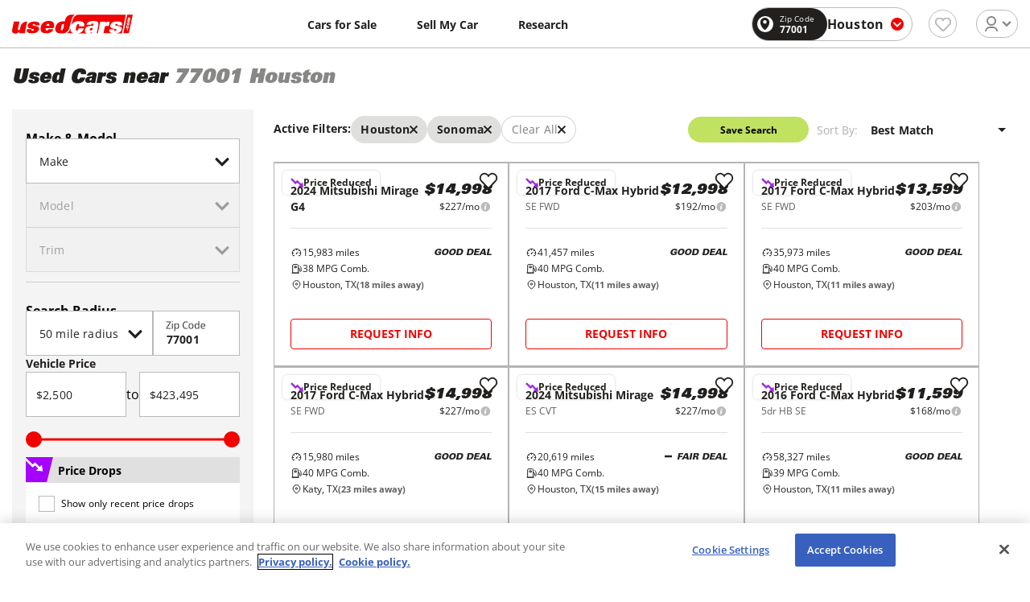

--- FILE ---
content_type: text/html; charset=utf-8
request_url: https://www.usedcars.com/buy/model-sonoma/state-tx/city-Houston/zipcode-77001
body_size: 225226
content:
<!DOCTYPE html><html lang="en"><head><meta charSet="utf-8"/><meta name="viewport" content="width=device-width, initial-scale=1.0, maximum-scale=2.0, user-scalable=5"/><meta http-equiv="Content-Type" content="text/html; charset=utf-8"/><meta name="theme-color" content="#ffffff"/><title>Find Used Cars for Sale in Houston, TX - Pre Owned Cars Houston, TX</title><meta name="description" content="Want to buy a used car in Houston, TX? We make it easy with a used cars inventory that&#x27;s updated daily from dealers across the area."/><meta name="keywords" content="used cars, used auto, car dealers, car sales, car deals, car prices, suv sales, truck sales"/><link rel="shortcut icon" href="/assets/img/favicon/favicon.ico"/><link rel="icon" sizes="16x16 32x32 64x64" href="/assets/img/favicon/favicon.ico"/><link rel="icon" type="image/png" sizes="196x196" href="/assets/img/favicon/favicon-192.png"/><link rel="icon" type="image/png" sizes="160x160" href="/assets/img/favicon/favicon-160.png"/><link rel="icon" type="image/png" sizes="96x96" href="/assets/img/favicon/favicon-96.png"/><link rel="icon" type="image/png" sizes="64x64" href="/assets/img/favicon/favicon-64.png"/><link rel="icon" type="image/png" sizes="32x32" href="/assets/img/favicon/favicon-32.png"/><link rel="icon" type="image/png" sizes="16x16" href="/assets/img/favicon/favicon-16.png"/><link rel="apple-touch-icon" href="/assets/img/favicon/favicon-57.png"/><link rel="apple-touch-icon" sizes="114x114" href="/assets/img/favicon/favicon-114.png"/><link rel="apple-touch-icon" sizes="72x72" href="/assets/img/favicon/favicon-72.png"/><link rel="apple-touch-icon" sizes="144x144" href="/assets/img/favicon/favicon-144.png"/><link rel="apple-touch-icon" sizes="60x60" href="/assets/img/favicon/favicon-60.png"/><link rel="apple-touch-icon" sizes="120x120" href="/assets/img/favicon/favicon-120.png"/><link rel="apple-touch-icon" sizes="76x76" href="/assets/img/favicon/favicon-76.png"/><link rel="apple-touch-icon" sizes="152x152" href="/assets/img/favicon/favicon-152.png"/><link rel="apple-touch-icon" sizes="180x180" href="/assets/img/favicon/favicon-180.png"/><meta name="msapplication-TileColor" content="#FFFFFF"/><meta name="msapplication-TileImage" content="/assets/img/favicon/favicon-144.png"/><meta name="msapplication-config" content="/assets/img/favicon/browserconfig.xml"/><link rel="manifest" type="application/json" href="/assets/img/favicon/manifest.json"/><meta name="next-head-count" content="28"/><script defer="" type="text/javascript" src="https://cdn.cookielaw.org/consent/05812ebb-9c01-4826-9279-c9a9f7af91b9/OtAutoBlock.js"></script><script defer="" src="https://cdn.cookielaw.org/scripttemplates/otSDKStub.js" type="text/javascript" charSet="UTF-8" data-domain-script="05812ebb-9c01-4826-9279-c9a9f7af91b9"></script><script type="text/javascript">function OptanonWrapper() {}</script><script>(function(w,d,s,l,i){w[l]=w[l]||[];w[l].push({'gtm.start':
    new Date().getTime(),event:'gtm.js'});var f=d.getElementsByTagName(s)[0],
    j=d.createElement(s),dl=l!='dataLayer'?'&l='+l:'';j.async=true;j.src='https://www.googletagmanager.com/gtm.js?id='+i+dl+
    '&gtm_auth=S3Kub6Enku47cFKq1y-Qfg&gtm_preview=env-1&gtm_cookies_win=x';f.parentNode.insertBefore(j,f);
    })(window,document,'script','dataLayer','GTM-W29L7PZ');</script><script>window._vwo_code = window._vwo_code || (function(){
      var account_id=445174,
      _vis_opt_url = window._vis_opt_url || document.URL,
      settings_tolerance=2000,
      library_tolerance=2500,
      use_existing_jquery=false,
      is_spa=1,
      hide_element='body',

      /* DO NOT EDIT BELOW THIS LINE */
      f=false,d=document,code={use_existing_jquery:function(){return use_existing_jquery;},library_tolerance:function(){return library_tolerance;},finish:function(){if(!f){f=true;var a=d.getElementById('_vis_opt_path_hides');if(a)a.parentNode.removeChild(a);}},finished:function(){return f;},load:function(a){var b=d.createElement('script');b.defer=true;b.src=a;b.type='text/javascript';b.innerText;b.onerror=function(){_vwo_code.finish();};d.getElementsByTagName('head')[0].appendChild(b);},init:function(){
      window.settings_timer=setTimeout(function () {_vwo_code.finish() },settings_tolerance);var a=d.createElement('style'),b=hide_element?hide_element+'{opacity:0 !important;filter:alpha(opacity=0) !important;background:none !important;}':'',h=d.getElementsByTagName('head')[0];a.setAttribute('id','_vis_opt_path_hides');a.setAttribute('type','text/css');if(a.styleSheet)a.styleSheet.cssText=b;else a.appendChild(d.createTextNode(b));h.appendChild(a);this.load('https://dev.visualwebsiteoptimizer.com/j.php?a='+account_id+'&u='+encodeURIComponent(_vis_opt_url)+'&f='+(+is_spa)+'&r='+Math.random());return settings_timer; }};window._vwo_settings_timer = code.init(); return code; }());</script><script defer="" src="//securepubads.g.doubleclick.net/tag/js/gpt.js"></script><meta name="next-font-preconnect"/><link rel="preload" href="/_next/static/css/305f18eda852cc6b.css" as="style"/><link rel="stylesheet" href="/_next/static/css/305f18eda852cc6b.css" data-n-g=""/><noscript data-n-css=""></noscript><script defer="" nomodule="" src="/_next/static/chunks/polyfills-5cd94c89d3acac5f.js"></script><script defer="" src="/_next/static/chunks/5375.981d559c6d75c314.js"></script><script defer="" src="/_next/static/chunks/8347.e8a8b2e46e83310a.js"></script><script defer="" src="/_next/static/chunks/9034.f96c7780036865a6.js"></script><script defer="" src="/_next/static/chunks/169.47fb2f1599108a05.js"></script><script defer="" src="/_next/static/chunks/6250.a19c8bdcf35773de.js"></script><script defer="" src="/_next/static/chunks/6027.8d1f7a13b195ffab.js"></script><script defer="" src="/_next/static/chunks/9039.5b9c1759f6ef5954.js"></script><script defer="" src="/_next/static/chunks/4502-79e35d07009f05ed.js"></script><script defer="" src="/_next/static/chunks/4308.2e7d723a09e4020c.js"></script><script defer="" src="/_next/static/chunks/9782.754b3ebca4bbfae2.js"></script><script defer="" src="/_next/static/chunks/6673.5c82e88c677a2182.js"></script><script defer="" src="/_next/static/chunks/597.00fb75fc2eea8435.js"></script><script defer="" src="/_next/static/chunks/3228.3ecd926cdb5ef168.js"></script><script defer="" src="/_next/static/chunks/5689.4b11b946e8c2f59e.js"></script><script defer="" src="/_next/static/chunks/2951-13990cb8e425370f.js"></script><script defer="" src="/_next/static/chunks/6569.2cdb0ddf9eb859ff.js"></script><script defer="" src="/_next/static/chunks/3949-32ceb63ed3ab4054.js"></script><script defer="" src="/_next/static/chunks/7050.9534b8d64b9dc6e3.js"></script><script src="/_next/static/chunks/webpack-05898127d6cbe9b7.js" defer=""></script><script src="/_next/static/chunks/framework-4ed89e9640adfb9e.js" defer=""></script><script src="/_next/static/chunks/main-5124cbc9dc3ef377.js" defer=""></script><script src="/_next/static/chunks/pages/_app-fe1ae120bef43496.js" defer=""></script><script src="/_next/static/chunks/859ff50f-75c617eb0124f5ed.js" defer=""></script><script src="/_next/static/chunks/6261-73f3fe27c30189be.js" defer=""></script><script src="/_next/static/chunks/6254-7ac31efbc735ca15.js" defer=""></script><script src="/_next/static/chunks/1583-5e098d52f3937bbb.js" defer=""></script><script src="/_next/static/chunks/8609-ca95bd19dbd8bdbc.js" defer=""></script><script src="/_next/static/chunks/4006-df8baabbddda4a87.js" defer=""></script><script src="/_next/static/chunks/517-b46cf25fb51869f8.js" defer=""></script><script src="/_next/static/chunks/2365-1dfcb96a3e958321.js" defer=""></script><script src="/_next/static/chunks/6000-2dd15bacab9c8a6d.js" defer=""></script><script src="/_next/static/chunks/384-62cd9858e0db3f63.js" defer=""></script><script src="/_next/static/chunks/4772-9ebec52fa6ad065b.js" defer=""></script><script src="/_next/static/chunks/4132-c50fce6a47452b73.js" defer=""></script><script src="/_next/static/chunks/8342-50a41fb655e692ec.js" defer=""></script><script src="/_next/static/chunks/2846-73f50e0ee9fed2b0.js" defer=""></script><script src="/_next/static/chunks/3366-00b39ea8c9cf58fb.js" defer=""></script><script src="/_next/static/chunks/1621-71ea0a115ce96e3f.js" defer=""></script><script src="/_next/static/chunks/6207-2b3274212bf098c2.js" defer=""></script><script src="/_next/static/chunks/1581-6ca0f060c1ac6088.js" defer=""></script><script src="/_next/static/chunks/6140-5ddbd5f44951aa95.js" defer=""></script><script src="/_next/static/chunks/1435-c40eed02e3d02676.js" defer=""></script><script src="/_next/static/chunks/656-b35c01dc43f618ac.js" defer=""></script><script src="/_next/static/chunks/6835-3139c2f2a850f2b6.js" defer=""></script><script src="/_next/static/chunks/3888-729ef2eabfa64958.js" defer=""></script><script src="/_next/static/chunks/6928-2de17a95fdfa1aa1.js" defer=""></script><script src="/_next/static/chunks/pages/buy/%5B%5B...filter%5D%5D-bd2b6186d5583583.js" defer=""></script><script src="/_next/static/9QousJ23AmEdVr8lac42q/_buildManifest.js" defer=""></script><script src="/_next/static/9QousJ23AmEdVr8lac42q/_ssgManifest.js" defer=""></script><script src="/_next/static/9QousJ23AmEdVr8lac42q/_middlewareManifest.js" defer=""></script><style data-styled="" data-styled-version="5.3.5">:root{min-width:320px;font-size:16px;font-family:'Open Sans',sans-serif;-webkit-text-size-adjust:100%;}/*!sc*/
*{position:relative;-webkit-box-sizing:border-box;box-sizing:border-box;padding:0;margin:0;outline:none;}/*!sc*/
html{height:100%;}/*!sc*/
body{margin:0;padding:60px 0 58px;min-height:100%;background-color:#fff;-webkit-tap-highlight-color:transparent;-webkit-font-smoothing:antialiased;-moz-osx-font-smoothing:grayscale;}/*!sc*/
@media screen and ( min-width:768px ){body{padding:60px 0 0px;}}/*!sc*/
input,select{-webkit-appearance:none;-moz-appearance:none;-webkit-appearance:none;-moz-appearance:none;appearance:none;}/*!sc*/
img[width="1"][height="1"]{position:absolute;bottom:0;}/*!sc*/
select::-ms-expand{display:none;}/*!sc*/
input,select,textarea,button{font-family:'Open Sans',sans-serif;}/*!sc*/
a{-webkit-text-decoration:none;text-decoration:none;}/*!sc*/
#__next{position:static;}/*!sc*/
.vdpBody{overflow:hidden;}/*!sc*/
@media screen and ( min-width:1024px ){.vdpBody{overflow:unset;}}/*!sc*/
[data-tooltip]:hover .sc-55cb1863-0{opacity:1;visibility:visible;}/*!sc*/
.hide{display:none !important;}/*!sc*/
.dealer-website-button.clicked,.to-widget.clicked{opacity:0.5 !important;}/*!sc*/
data-styled.g4[id="sc-global-gSdrXZ1"]{content:"sc-global-gSdrXZ1,"}/*!sc*/
.jQFXYH{margin-bottom:10px;}/*!sc*/
data-styled.g43[id="sc-79b6acf-0"]{content:"jQFXYH,"}/*!sc*/
.brFjwz{position:absolute;top:18px;right:32px;width:0;height:0;pointer-events:none;}/*!sc*/
.brFjwz svg{width:20px;height:20px;-webkit-transform:none;-ms-transform:none;transform:none;}/*!sc*/
.jRyQrd{position:absolute;top:18px;right:32px;width:0;height:0;pointer-events:none;}/*!sc*/
.jRyQrd svg{width:20px;height:20px;-webkit-transform:none;-ms-transform:none;transform:none;}/*!sc*/
.jRyQrd svg{opacity:0.4;}/*!sc*/
data-styled.g44[id="sc-79b6acf-1"]{content:"brFjwz,jRyQrd,"}/*!sc*/
.iNxvnw{pointer-events:none;cursor:text;font-size:16px;line-height:18px;color:#22201E;position:absolute;top:19px;left:16px;-webkit-transform-origin:left;-ms-transform-origin:left;transform-origin:left;-webkit-backface-visibility:hidden;backface-visibility:hidden;-webkit-transform:none;-ms-transform:none;transform:none;-webkit-transition:all cubic-bezier(0.68,-0.55,0.265,1.55) 0.3s;transition:all cubic-bezier(0.68,-0.55,0.265,1.55) 0.3s;opacity:0;}/*!sc*/
.eRpVlR{pointer-events:none;cursor:text;font-size:16px;line-height:18px;color:#22201E;position:absolute;top:19px;left:16px;-webkit-transform-origin:left;-ms-transform-origin:left;transform-origin:left;-webkit-backface-visibility:hidden;backface-visibility:hidden;-webkit-transform:translateY(-10px) scale(.75) perspective(1px) translateZ(0);-ms-transform:translateY(-10px) scale(.75) perspective(1px) translateZ(0);transform:translateY(-10px) scale(.75) perspective(1px) translateZ(0);-webkit-transition:all cubic-bezier(0.68,-0.55,0.265,1.55) 0.3s;transition:all cubic-bezier(0.68,-0.55,0.265,1.55) 0.3s;opacity:1;}/*!sc*/
.bgVTmc{pointer-events:none;cursor:text;font-size:16px;line-height:18px;color:#22201E;position:absolute;top:19px;left:16px;-webkit-transform-origin:left;-ms-transform-origin:left;transform-origin:left;-webkit-backface-visibility:hidden;backface-visibility:hidden;-webkit-transform:none;-ms-transform:none;transform:none;-webkit-transition:all cubic-bezier(0.68,-0.55,0.265,1.55) 0.3s;transition:all cubic-bezier(0.68,-0.55,0.265,1.55) 0.3s;}/*!sc*/
data-styled.g46[id="sc-79b6acf-3"]{content:"iNxvnw,eRpVlR,bgVTmc,"}/*!sc*/
.eQhEFn{position:absolute;top:calc(50% - 0.46875rem);right:14px;width:15px;height:15px;pointer-events:none;fill:#7be9f8;-webkit-transition:all cubic-bezier(0.68,-0.55,0.265,1.55) 0.3s;transition:all cubic-bezier(0.68,-0.55,0.265,1.55) 0.3s;opacity:0;-webkit-transform:scale( .5 );-ms-transform:scale( .5 );transform:scale( .5 );}/*!sc*/
data-styled.g48[id="sc-79b6acf-5"]{content:"eQhEFn,"}/*!sc*/
.jSUXlo{position:absolute;top:calc(50% - 1.25rem);right:14px;width:15px;height:15px;pointer-events:none;fill:#f16a6a;-webkit-transition:all cubic-bezier(0.68,-0.55,0.265,1.55) 0.3s;transition:all cubic-bezier(0.68,-0.55,0.265,1.55) 0.3s;opacity:0;-webkit-transform:scale( .5 );-ms-transform:scale( .5 );transform:scale( .5 );}/*!sc*/
data-styled.g49[id="sc-79b6acf-6"]{content:"jSUXlo,"}/*!sc*/
.gGeoel{position:absolute;top:calc(50% - 0.625rem);right:10px;width:20px;height:20px;pointer-events:none;fill:#00a0ff;-webkit-transition:all cubic-bezier(0.68,-0.55,0.265,1.55) 0.3s;transition:all cubic-bezier(0.68,-0.55,0.265,1.55) 0.3s;opacity:0;-webkit-transform:scale( .5 );-ms-transform:scale( .5 );transform:scale( .5 );}/*!sc*/
data-styled.g50[id="sc-79b6acf-7"]{content:"gGeoel,"}/*!sc*/
.chqbEq{font-size:16px;font-family:'Open Sans',sans-serif;-webkit-letter-spacing:0.16px;-moz-letter-spacing:0.16px;-ms-letter-spacing:0.16px;letter-spacing:0.16px;outline:none;background:#fff;width:100%;height:56px;padding:15px 40px 0 16px;border:1px solid #B9BBBA;border-radius:0;color:#22201E;padding:0 30px 0 16px;-webkit-transition:all cubic-bezier(0.68,-0.55,0.265,1.55) 0.3s;transition:all cubic-bezier(0.68,-0.55,0.265,1.55) 0.3s;}/*!sc*/
.chqbEq:-webkit-autofill{box-shadow:0 0 0 53px white inset;-webkit-text-fill-color:#22201E;}/*!sc*/
.chqbEq:-webkit-autofill:focus{box-shadow:0 0 0 53px white inset;-webkit-text-fill-color:#22201E;}/*!sc*/
.chqbEq:focus{border-color:#9aac2a;}/*!sc*/
.eybJzE{font-size:16px;font-family:'Open Sans',sans-serif;-webkit-letter-spacing:0.16px;-moz-letter-spacing:0.16px;-ms-letter-spacing:0.16px;letter-spacing:0.16px;outline:none;background:#fff;width:100%;height:56px;padding:15px 40px 0 16px;border:1px solid #B9BBBA;border-radius:0;color:#22201E;padding:0 30px 0 16px;-webkit-transition:all cubic-bezier(0.68,-0.55,0.265,1.55) 0.3s;transition:all cubic-bezier(0.68,-0.55,0.265,1.55) 0.3s;background-color:#efefef;opacity:0.4;}/*!sc*/
.eybJzE ~ label{opacity:0.4;}/*!sc*/
.eybJzE:-webkit-autofill{box-shadow:0 0 0 53px white inset;-webkit-text-fill-color:#22201E;}/*!sc*/
.eybJzE:-webkit-autofill:focus{box-shadow:0 0 0 53px white inset;-webkit-text-fill-color:#22201E;}/*!sc*/
.eybJzE:focus{border-color:#9aac2a;}/*!sc*/
.ikSRar{font-size:16px;font-family:'Open Sans',sans-serif;-webkit-letter-spacing:0.16px;-moz-letter-spacing:0.16px;-ms-letter-spacing:0.16px;letter-spacing:0.16px;outline:none;background:#fff;width:100%;height:56px;padding:15px 40px 0 16px;border:1px solid #B9BBBA;border-radius:0;color:#22201E;padding:0 30px 0 16px;font-weight:bold;color:#22201e;-webkit-transition:all cubic-bezier(0.68,-0.55,0.265,1.55) 0.3s;transition:all cubic-bezier(0.68,-0.55,0.265,1.55) 0.3s;}/*!sc*/
.ikSRar:-webkit-autofill{box-shadow:0 0 0 53px white inset;-webkit-text-fill-color:#22201E;}/*!sc*/
.ikSRar:-webkit-autofill:focus{box-shadow:0 0 0 53px white inset;-webkit-text-fill-color:#22201E;}/*!sc*/
.ikSRar:focus{border-color:#9aac2a;}/*!sc*/
.ctJfdj{font-size:16px;font-family:'Open Sans',sans-serif;-webkit-letter-spacing:0.16px;-moz-letter-spacing:0.16px;-ms-letter-spacing:0.16px;letter-spacing:0.16px;outline:none;background:#fff;width:100%;height:56px;padding:15px 40px 0 16px;border:1px solid #B9BBBA;border-radius:0;color:#22201E;font-weight:bold;color:#22201e;-webkit-transition:all cubic-bezier(0.68,-0.55,0.265,1.55) 0.3s;transition:all cubic-bezier(0.68,-0.55,0.265,1.55) 0.3s;}/*!sc*/
.ctJfdj:-webkit-autofill{box-shadow:0 0 0 53px white inset;-webkit-text-fill-color:#22201E;}/*!sc*/
.ctJfdj:-webkit-autofill:focus{box-shadow:0 0 0 53px white inset;-webkit-text-fill-color:#22201E;}/*!sc*/
.ctJfdj:focus{border-color:#9aac2a;}/*!sc*/
data-styled.g52[id="sc-79b6acf-9"]{content:"chqbEq,eybJzE,ikSRar,ctJfdj,"}/*!sc*/
.crFkIG{width:100%;max-width:100%;margin:0 auto;padding:0 15px;}/*!sc*/
@media screen and (min-width:768px){.crFkIG{max-width:740px;}.crFkIG.main-container{padding-top:12px;}}/*!sc*/
@media screen and (min-width:1024px){.crFkIG{max-width:990px;}}/*!sc*/
@media screen and (min-width:1260px){.crFkIG{max-width:1200px;}}/*!sc*/
data-styled.g294[id="sc-4b5c6c1f-0"]{content:"crFkIG,"}/*!sc*/
.flgtfU{border-top:1px solid #B9BBBA;}/*!sc*/
@media screen and (min-width:768px){.flgtfU{border-top:1px solid #B9BBBA;}}/*!sc*/
data-styled.g295[id="sc-cc73240-0"]{content:"flgtfU,"}/*!sc*/
.fLnczu{display:grid;grid-template-columns:repeat(1,1fr);gap:16px;padding:24px 0 0;}/*!sc*/
@media screen and (min-width:768px){.fLnczu{grid-template-columns:150px 1fr 1fr 1fr 1fr 1fr;gap:30px;padding:48px 0;}}/*!sc*/
@media screen and (min-width:1024px){.fLnczu{grid-template-columns:200px 1fr 1fr 1fr 1fr 1fr;}}/*!sc*/
data-styled.g296[id="sc-cc73240-1"]{content:"fLnczu,"}/*!sc*/
.ldviXT{-webkit-order:5;-ms-flex-order:5;order:5;}/*!sc*/
.ldviXT svg{width:120px;height:auto;margin:0 0 0 auto;display:block;}/*!sc*/
.ldviXT p{font-weight:400;font-size:10px;line-height:17px;color:#9a9897;}/*!sc*/
@media screen and (min-width:768px){.ldviXT{-webkit-order:0;-ms-flex-order:0;order:0;display:-webkit-box;display:-webkit-flex;display:-ms-flexbox;display:flex;-webkit-flex-direction:column;-ms-flex-direction:column;flex-direction:column;-webkit-box-pack:justify;-webkit-justify-content:space-between;-ms-flex-pack:justify;justify-content:space-between;}.ldviXT p{margin-bottom:24px;}.ldviXT svg{margin:0;}}/*!sc*/
data-styled.g297[id="sc-cc73240-2"]{content:"ldviXT,"}/*!sc*/
.gNGfHc{padding:8px 0 8px;background-color:#22201E;}/*!sc*/
@media screen and (min-width:768px){.gNGfHc{padding:8px 0;}}/*!sc*/
@media screen and (min-width:768px){.gNGfHc .sc-4b5c6c1f-0{display:-webkit-box;display:-webkit-flex;display:-ms-flexbox;display:flex;-webkit-box-pack:justify;-webkit-justify-content:space-between;-ms-flex-pack:justify;justify-content:space-between;-webkit-align-items:center;-webkit-box-align:center;-ms-flex-align:center;align-items:center;}}/*!sc*/
data-styled.g301[id="sc-cc73240-6"]{content:"gNGfHc,"}/*!sc*/
.jXtjQc{font-size:10px;line-height:17px;-webkit-letter-spacing:0.01em;-moz-letter-spacing:0.01em;-ms-letter-spacing:0.01em;letter-spacing:0.01em;color:#fff;}/*!sc*/
.jXtjQc:last-child{padding:8px 0 0;}/*!sc*/
@media screen and (min-width:768px){.jXtjQc:last-child{padding:0;}}/*!sc*/
data-styled.g302[id="sc-cc73240-7"]{content:"jXtjQc,"}/*!sc*/
.koByKz{font-weight:700;font-size:16px;line-height:24px;color:#22201E;margin-bottom:16px;}/*!sc*/
@media screen and (min-width:768px){.koByKz{margin-bottom:24px;}}/*!sc*/
data-styled.g304[id="sc-cc73240-9"]{content:"koByKz,"}/*!sc*/
.iffffv{list-style-type:none;padding:0px;margin:0px;display:grid;grid-template-columns:repeat(2,1fr);gap:0 15px;}/*!sc*/
@media screen and (min-width:768px){.iffffv{display:block;}}/*!sc*/
data-styled.g305[id="sc-cc73240-10"]{content:"iffffv,"}/*!sc*/
.dDZpwT{margin-bottom:16px;line-height:18px;}/*!sc*/
.dDZpwT a{font-weight:400;font-size:11px;line-height:18px;color:#22201E;-webkit-transition:color ease 0.3s;transition:color ease 0.3s;}/*!sc*/
.dDZpwT a:hover{color:#F10200;}/*!sc*/
data-styled.g306[id="sc-cc73240-11"]{content:"dDZpwT,"}/*!sc*/
.jBpSTY{display:block;outline:none;padding:0;background:none;border:0;margin-left:0.25rem;cursor:pointer;}/*!sc*/
data-styled.g308[id="sc-48563c41-1"]{content:"jBpSTY,"}/*!sc*/
.gULXUa{display:block;width:1.5rem;height:0.1875rem;position:relative;background:#B9BBBA;border-radius:0.1875rem;z-index:1;-webkit-transform-origin:0.1875rem 0;-ms-transform-origin:0.1875rem 0;transform-origin:0.1875rem 0;-webkit-transition:-webkit-transform 0.5s cubic-bezier(0.77,0.2,0.05,1),background 0.5s cubic-bezier(0.77,0.2,0.05,1), opacity 0.55s ease;-webkit-transition:transform 0.5s cubic-bezier(0.77,0.2,0.05,1),background 0.5s cubic-bezier(0.77,0.2,0.05,1), opacity 0.55s ease;transition:transform 0.5s cubic-bezier(0.77,0.2,0.05,1),background 0.5s cubic-bezier(0.77,0.2,0.05,1), opacity 0.55s ease;}/*!sc*/
.gULXUa:not(:last-child){margin-bottom:0.4375rem;}/*!sc*/
data-styled.g309[id="sc-48563c41-2"]{content:"gULXUa,"}/*!sc*/
.hbOwhm{position:fixed;top:0;bottom:0;right:0;left:0;z-index:9999;background:rgba(0,0,0,0.7);opacity:0;visibility:hidden;-webkit-transition:all ease 0.3s;transition:all ease 0.3s;-webkit-transition-delay:0.15s;transition-delay:0.15s;overflow-y:auto;}/*!sc*/
@media screen and (min-width:1024px){.hbOwhm{overflow-y:inherit;}}/*!sc*/
data-styled.g310[id="sc-48563c41-3"]{content:"hbOwhm,"}/*!sc*/
.dNoaxn{width:100%;display:-webkit-box;display:-webkit-flex;display:-ms-flexbox;display:flex;-webkit-align-items:center;-webkit-box-align:center;-ms-flex-align:center;align-items:center;-webkit-box-pack:justify;-webkit-justify-content:space-between;-ms-flex-pack:justify;justify-content:space-between;}/*!sc*/
data-styled.g311[id="sc-48563c41-4"]{content:"dNoaxn,"}/*!sc*/
.bSOlUK{position:absolute;top:0;left:0;height:50px;background:#fff;width:100%;padding:20px 20px 0;display:-webkit-box;display:-webkit-flex;display:-ms-flexbox;display:flex;-webkit-transform:translateX(-100%);-ms-transform:translateX(-100%);transform:translateX(-100%);-webkit-transition:all ease 0.3s;transition:all ease 0.3s;-webkit-transition-delay:0s;transition-delay:0s;}/*!sc*/
@media screen and (min-width:768px){.bSOlUK{width:84vw;max-width:400px;}}/*!sc*/
@media screen and (min-width:1024px){.bSOlUK{padding:40px 40px 0;height:76px;}}/*!sc*/
data-styled.g312[id="sc-48563c41-5"]{content:"bSOlUK,"}/*!sc*/
.ffkrmp{width:150px;height:25px;}/*!sc*/
.ffkrmp svg{display:block;width:100%;height:100%;}/*!sc*/
data-styled.g313[id="sc-48563c41-6"]{content:"ffkrmp,"}/*!sc*/
.kLVvWq{display:-webkit-box;display:-webkit-flex;display:-ms-flexbox;display:flex;-webkit-align-items:center;-webkit-box-align:center;-ms-flex-align:center;align-items:center;padding:6px 10px;background:#F9F6F2;border-radius:8px;border:0;cursor:pointer;margin-left:48px;}/*!sc*/
.kLVvWq svg{width:10px;height:10px;display:block;margin-left:8px;}/*!sc*/
.kLVvWq span{font-style:normal;font-weight:700;font-size:11px;line-height:18px;-webkit-letter-spacing:0.01em;-moz-letter-spacing:0.01em;-ms-letter-spacing:0.01em;letter-spacing:0.01em;color:#555551;}/*!sc*/
@media screen and (min-width:1024px){.kLVvWq{padding:6px 14px;}.kLVvWq svg{width:11px;height:11px;}.kLVvWq span{font-size:16px;line-height:24px;}}/*!sc*/
data-styled.g315[id="sc-48563c41-8"]{content:"kLVvWq,"}/*!sc*/
.cmgLjh{position:absolute;top:50px;bottom:0;left:0;margin:0;width:100%;list-style-type:none;background:#fff;-webkit-transform:translateX(-100%);-ms-transform:translateX(-100%);transform:translateX(-100%);-webkit-transition:all ease 0.3s;transition:all ease 0.3s;-webkit-transition-delay:0s;transition-delay:0s;}/*!sc*/
@media screen and (min-width:768px){.cmgLjh{width:84vw;max-width:400px;}}/*!sc*/
@media screen and (min-width:1024px){.cmgLjh{top:76px;}}/*!sc*/
data-styled.g316[id="sc-48563c41-9"]{content:"cmgLjh,"}/*!sc*/
.dVvIKa{min-height:100%;padding:15px 20px 180px;overflow:hidden;background:#fff;}/*!sc*/
@media screen and (min-width:1024px){.dVvIKa{padding:15px 40px 200px;}}/*!sc*/
data-styled.g317[id="sc-48563c41-10"]{content:"dVvIKa,"}/*!sc*/
.cSlzTE{list-style-type:none;margin-bottom:150px;display:block;}/*!sc*/
.cSlzTE .red{color:#f10200;}/*!sc*/
data-styled.g318[id="sc-48563c41-11"]{content:"cSlzTE,"}/*!sc*/
.bGGJSP:not(:last-child){border-bottom:1px solid rgba(0,0,0,0.1);}/*!sc*/
data-styled.g319[id="sc-48563c41-12"]{content:"bGGJSP,"}/*!sc*/
.xIvwk{display:block;padding:15px 0;color:#22201E;font-size:16px;line-height:24px;font-style:normal;font-weight:700;-webkit-text-decoration:none;text-decoration:none;-webkit-transition:0.25s;transition:0.25s;}/*!sc*/
@media screen and (min-width:1024px){.xIvwk:hover{-webkit-text-decoration:underline;text-decoration:underline;}}/*!sc*/
data-styled.g320[id="sc-48563c41-13"]{content:"xIvwk,"}/*!sc*/
.iccAbl{padding:20px;position:absolute;bottom:0;left:0;right:0;background-color:#22201E;}/*!sc*/
@media screen and (min-width:1024px){.iccAbl{padding:40px;}}/*!sc*/
data-styled.g334[id="sc-4aa11e86-0"]{content:"iccAbl,"}/*!sc*/
.iBoRJB{margin:0 0 8px;}/*!sc*/
.iBoRJB span{display:block;font-style:normal;font-weight:400;font-size:11px;line-height:18px;-webkit-letter-spacing:0.01em;-moz-letter-spacing:0.01em;-ms-letter-spacing:0.01em;letter-spacing:0.01em;color:#9a9897;}/*!sc*/
data-styled.g335[id="sc-4aa11e86-1"]{content:"iBoRJB,"}/*!sc*/
.bBCjXT{margin:0;font-style:normal;font-weight:400;font-size:11px;line-height:18px;-webkit-letter-spacing:0.01em;-moz-letter-spacing:0.01em;-ms-letter-spacing:0.01em;letter-spacing:0.01em;color:#9a9897;}/*!sc*/
data-styled.g339[id="sc-4aa11e86-5"]{content:"bBCjXT,"}/*!sc*/
.dmKEYi{height:3.75rem;position:fixed;top:0px;left:0px;right:0px;z-index:100;background:#fff;border-bottom:1px solid #b9bbba;z-index:999;}/*!sc*/
.dmKEYi .sc-4b5c6c1f-0{display:-webkit-box;display:-webkit-flex;display:-ms-flexbox;display:flex;-webkit-align-items:center;-webkit-box-align:center;-ms-flex-align:center;align-items:center;height:100%;}/*!sc*/
@media screen and (min-width:768px){.dmKEYi{z-index:100;}.dmKEYi .sc-4b5c6c1f-0{-webkit-box-pack:justify;-webkit-justify-content:space-between;-ms-flex-pack:justify;justify-content:space-between;}}/*!sc*/
data-styled.g353[id="sc-f924e8ee-0"]{content:"dmKEYi,"}/*!sc*/
.kGwuFa{display:-webkit-box;display:-webkit-flex;display:-ms-flexbox;display:flex;-webkit-align-items:center;-webkit-box-align:center;-ms-flex-align:center;align-items:center;width:100%;}/*!sc*/
@media screen and (min-width:768px){.kGwuFa{width:auto;}}/*!sc*/
data-styled.g354[id="sc-f924e8ee-1"]{content:"kGwuFa,"}/*!sc*/
.fIRjwS{width:9.375rem;height:1.625rem;left:calc(50% - 12.5rem / 2);margin-left:0;}/*!sc*/
.fIRjwS svg{display:block;width:100%;height:100%;}/*!sc*/
@media screen and (min-width:768px){.fIRjwS{left:0;margin-left:0rem;}}/*!sc*/
data-styled.g355[id="sc-f924e8ee-2"]{content:"fIRjwS,"}/*!sc*/
.fQWjpN{position:absolute;right:0;}/*!sc*/
data-styled.g360[id="sc-f924e8ee-7"]{content:"fQWjpN,"}/*!sc*/
.ebzJpG{display:-webkit-box;display:-webkit-flex;display:-ms-flexbox;display:flex;cursor:pointer;-webkit-user-select:none;-moz-user-select:none;-ms-user-select:none;user-select:none;}/*!sc*/
data-styled.g428[id="sc-ea39dec7-0"]{content:"ebzJpG,"}/*!sc*/
.hSjYQJ{-webkit-flex:0 0 20px;-ms-flex:0 0 20px;flex:0 0 20px;max-width:20px;margin-right:8px;height:20px;border:1px solid rgba(0,0,0,0.2);background:#fff;}/*!sc*/
.hSjYQJ:before{content:'';position:absolute;top:3px;left:3px;background:#F10200;width:12px;height:12px;opacity:0;-webkit-transform:scale(0.5);-ms-transform:scale(0.5);transform:scale(0.5);-webkit-transition:all ease 0.2s;transition:all ease 0.2s;}/*!sc*/
data-styled.g429[id="sc-ea39dec7-1"]{content:"hSjYQJ,"}/*!sc*/
.gUMILZ{-webkit-flex-basis:0;-ms-flex-preferred-size:0;flex-basis:0;-webkit-box-flex:1;-webkit-flex-grow:1;-ms-flex-positive:1;flex-grow:1;max-width:100%;font-size:16px;font-family:'Open Sans',sans-serif;font-style:normal;font-weight:400;line-height:24px;-webkit-letter-spacing:0.16px;-moz-letter-spacing:0.16px;-ms-letter-spacing:0.16px;letter-spacing:0.16px;top:-2px;}/*!sc*/
data-styled.g430[id="sc-ea39dec7-2"]{content:"gUMILZ,"}/*!sc*/
.KwFid{display:block;width:auto;margin-bottom:1.5rem;}/*!sc*/
.KwFid .sc-ea39dec7-2{color:#22201E;}/*!sc*/
.gIvbEo{display:block;width:auto;margin-bottom:1.5rem;}/*!sc*/
.gIvbEo .sc-ea39dec7-2{color:#22201E;}/*!sc*/
.gIvbEo .sc-ea39dec7-1{-webkit-flex:0 0 1.5rem;-ms-flex:0 0 1.5rem;flex:0 0 1.5rem;max-width:1.5rem;height:1.5rem;border-radius:1.5rem;background:#FFF;border:1px solid rgba(0,0,0,0.2);}/*!sc*/
.gIvbEo .sc-ea39dec7-1:before{display:none;}/*!sc*/
.gIvbEo .sc-ea39dec7-0{border:1px solid transparent;-webkit-align-items:center;-webkit-box-align:center;-ms-flex-align:center;align-items:center;padding:0.625rem 0.5rem;-webkit-transition:border-color ease 0.2s;transition:border-color ease 0.2s;}/*!sc*/
.gIvbEo .sc-ea39dec7-0:hover{border-color:#22201e;}/*!sc*/
.esJJZK{display:block;width:auto;margin-bottom:1.5rem;}/*!sc*/
.esJJZK .sc-ea39dec7-2{color:#22201E;}/*!sc*/
.esJJZK .sc-ea39dec7-1{-webkit-flex:0 0 1.5rem;-ms-flex:0 0 1.5rem;flex:0 0 1.5rem;max-width:1.5rem;height:1.5rem;border-radius:1.5rem;background:#000000;border:1px solid rgba(0,0,0,0.2);}/*!sc*/
.esJJZK .sc-ea39dec7-1:before{display:none;}/*!sc*/
.esJJZK .sc-ea39dec7-0{border:1px solid transparent;-webkit-align-items:center;-webkit-box-align:center;-ms-flex-align:center;align-items:center;padding:0.625rem 0.5rem;-webkit-transition:border-color ease 0.2s;transition:border-color ease 0.2s;}/*!sc*/
.esJJZK .sc-ea39dec7-0:hover{border-color:#22201e;}/*!sc*/
.HZDrE{display:block;width:auto;margin-bottom:1.5rem;}/*!sc*/
.HZDrE .sc-ea39dec7-2{color:#22201E;}/*!sc*/
.HZDrE .sc-ea39dec7-1{-webkit-flex:0 0 1.5rem;-ms-flex:0 0 1.5rem;flex:0 0 1.5rem;max-width:1.5rem;height:1.5rem;border-radius:1.5rem;background:#004DCA;border:1px solid rgba(0,0,0,0.2);}/*!sc*/
.HZDrE .sc-ea39dec7-1:before{display:none;}/*!sc*/
.HZDrE .sc-ea39dec7-0{border:1px solid transparent;-webkit-align-items:center;-webkit-box-align:center;-ms-flex-align:center;align-items:center;padding:0.625rem 0.5rem;-webkit-transition:border-color ease 0.2s;transition:border-color ease 0.2s;}/*!sc*/
.HZDrE .sc-ea39dec7-0:hover{border-color:#22201e;}/*!sc*/
.hkqmar{display:block;width:auto;margin-bottom:1.5rem;}/*!sc*/
.hkqmar .sc-ea39dec7-2{color:#22201E;}/*!sc*/
.hkqmar .sc-ea39dec7-1{-webkit-flex:0 0 1.5rem;-ms-flex:0 0 1.5rem;flex:0 0 1.5rem;max-width:1.5rem;height:1.5rem;border-radius:1.5rem;background:#776744;border:1px solid rgba(0,0,0,0.2);}/*!sc*/
.hkqmar .sc-ea39dec7-1:before{display:none;}/*!sc*/
.hkqmar .sc-ea39dec7-0{border:1px solid transparent;-webkit-align-items:center;-webkit-box-align:center;-ms-flex-align:center;align-items:center;padding:0.625rem 0.5rem;-webkit-transition:border-color ease 0.2s;transition:border-color ease 0.2s;}/*!sc*/
.hkqmar .sc-ea39dec7-0:hover{border-color:#22201e;}/*!sc*/
.hilVJf{display:block;width:auto;margin-bottom:1.5rem;}/*!sc*/
.hilVJf .sc-ea39dec7-2{color:#22201E;}/*!sc*/
.hilVJf .sc-ea39dec7-1{-webkit-flex:0 0 1.5rem;-ms-flex:0 0 1.5rem;flex:0 0 1.5rem;max-width:1.5rem;height:1.5rem;border-radius:1.5rem;background:#DF8D27;border:1px solid rgba(0,0,0,0.2);}/*!sc*/
.hilVJf .sc-ea39dec7-1:before{display:none;}/*!sc*/
.hilVJf .sc-ea39dec7-1:after{content:'';position:absolute;top:0;left:0;width:100%;height:100%;border-radius:inherit;background:url([data-uri]);background:-moz-linear-gradient( -45deg, rgba(246,248,249,0) 0%, rgba(255,255,255,0.8) 30%, rgba(255,255,255,0) 60%, rgba(0,0,0,0.2) 86%, rgba(0,0,0,0) 100% );background:-webkit-gradient( linear, left top, right bottom, color-stop(0%,rgba(246,248,249,0)), color-stop(30%,rgba(255,255,255,0.8)), color-stop(60%,rgba(255,255,255,0)), color-stop(86%,rgba(0,0,0,0.2)), color-stop(100%,rgba(0,0,0,0)) );background:-webkit-linear-gradient( -45deg, rgba(246,248,249,0) 0%, rgba(255,255,255,0.8) 30%, rgba(255,255,255,0) 60%, rgba(0,0,0,0.2) 86%, rgba(0,0,0,0) 100% );background:-o-linear-gradient( -45deg, rgba(246,248,249,0) 0%, rgba(255,255,255,0.8) 30%, rgba(255,255,255,0) 60%, rgba(0,0,0,0.2) 86%, rgba(0,0,0,0) 100% );background:-ms-linear-gradient( -45deg, rgba(246,248,249,0) 0%, rgba(255,255,255,0.8) 30%, rgba(255,255,255,0) 60%, rgba(0,0,0,0.2) 86%, rgba(0,0,0,0) 100% );background:linear-gradient( 135deg, rgba(246,248,249,0) 0%, rgba(255,255,255,0.8) 30%, rgba(255,255,255,0) 60%, rgba(0,0,0,0.2) 86%, rgba(0,0,0,0) 100% );-webkit-filter:progid:DXImageTransform.Microsoft.gradient( startColorstr='#00f6f8f9',endColorstr='#00000000',GradientType=1 );filter:progid:DXImageTransform.Microsoft.gradient( startColorstr='#00f6f8f9',endColorstr='#00000000',GradientType=1 );}/*!sc*/
.hilVJf .sc-ea39dec7-0{border:1px solid transparent;-webkit-align-items:center;-webkit-box-align:center;-ms-flex-align:center;align-items:center;padding:0.625rem 0.5rem;-webkit-transition:border-color ease 0.2s;transition:border-color ease 0.2s;}/*!sc*/
.hilVJf .sc-ea39dec7-0:hover{border-color:#22201e;}/*!sc*/
.eMeIIp{display:block;width:auto;margin-bottom:1.5rem;}/*!sc*/
.eMeIIp .sc-ea39dec7-2{color:#22201E;}/*!sc*/
.eMeIIp .sc-ea39dec7-1{-webkit-flex:0 0 1.5rem;-ms-flex:0 0 1.5rem;flex:0 0 1.5rem;max-width:1.5rem;height:1.5rem;border-radius:1.5rem;background:#FFD900;border:1px solid rgba(0,0,0,0.2);}/*!sc*/
.eMeIIp .sc-ea39dec7-1:before{display:none;}/*!sc*/
.eMeIIp .sc-ea39dec7-1:after{content:'';position:absolute;top:0;left:0;width:100%;height:100%;border-radius:inherit;background:url([data-uri]);background:-moz-linear-gradient( -45deg, rgba(246,248,249,0) 0%, rgba(255,255,255,0.8) 30%, rgba(255,255,255,0) 60%, rgba(0,0,0,0.2) 86%, rgba(0,0,0,0) 100% );background:-webkit-gradient( linear, left top, right bottom, color-stop(0%,rgba(246,248,249,0)), color-stop(30%,rgba(255,255,255,0.8)), color-stop(60%,rgba(255,255,255,0)), color-stop(86%,rgba(0,0,0,0.2)), color-stop(100%,rgba(0,0,0,0)) );background:-webkit-linear-gradient( -45deg, rgba(246,248,249,0) 0%, rgba(255,255,255,0.8) 30%, rgba(255,255,255,0) 60%, rgba(0,0,0,0.2) 86%, rgba(0,0,0,0) 100% );background:-o-linear-gradient( -45deg, rgba(246,248,249,0) 0%, rgba(255,255,255,0.8) 30%, rgba(255,255,255,0) 60%, rgba(0,0,0,0.2) 86%, rgba(0,0,0,0) 100% );background:-ms-linear-gradient( -45deg, rgba(246,248,249,0) 0%, rgba(255,255,255,0.8) 30%, rgba(255,255,255,0) 60%, rgba(0,0,0,0.2) 86%, rgba(0,0,0,0) 100% );background:linear-gradient( 135deg, rgba(246,248,249,0) 0%, rgba(255,255,255,0.8) 30%, rgba(255,255,255,0) 60%, rgba(0,0,0,0.2) 86%, rgba(0,0,0,0) 100% );-webkit-filter:progid:DXImageTransform.Microsoft.gradient( startColorstr='#00f6f8f9',endColorstr='#00000000',GradientType=1 );filter:progid:DXImageTransform.Microsoft.gradient( startColorstr='#00f6f8f9',endColorstr='#00000000',GradientType=1 );}/*!sc*/
.eMeIIp .sc-ea39dec7-0{border:1px solid transparent;-webkit-align-items:center;-webkit-box-align:center;-ms-flex-align:center;align-items:center;padding:0.625rem 0.5rem;-webkit-transition:border-color ease 0.2s;transition:border-color ease 0.2s;}/*!sc*/
.eMeIIp .sc-ea39dec7-0:hover{border-color:#22201e;}/*!sc*/
.jwxLsy{display:block;width:auto;margin-bottom:1.5rem;}/*!sc*/
.jwxLsy .sc-ea39dec7-2{color:#22201E;}/*!sc*/
.jwxLsy .sc-ea39dec7-1{-webkit-flex:0 0 1.5rem;-ms-flex:0 0 1.5rem;flex:0 0 1.5rem;max-width:1.5rem;height:1.5rem;border-radius:1.5rem;background:#999999;border:1px solid rgba(0,0,0,0.2);}/*!sc*/
.jwxLsy .sc-ea39dec7-1:before{display:none;}/*!sc*/
.jwxLsy .sc-ea39dec7-0{border:1px solid transparent;-webkit-align-items:center;-webkit-box-align:center;-ms-flex-align:center;align-items:center;padding:0.625rem 0.5rem;-webkit-transition:border-color ease 0.2s;transition:border-color ease 0.2s;}/*!sc*/
.jwxLsy .sc-ea39dec7-0:hover{border-color:#22201e;}/*!sc*/
.igeDVn{display:block;width:auto;margin-bottom:1.5rem;}/*!sc*/
.igeDVn .sc-ea39dec7-2{color:#22201E;}/*!sc*/
.igeDVn .sc-ea39dec7-1{-webkit-flex:0 0 1.5rem;-ms-flex:0 0 1.5rem;flex:0 0 1.5rem;max-width:1.5rem;height:1.5rem;border-radius:1.5rem;background:#269D00;border:1px solid rgba(0,0,0,0.2);}/*!sc*/
.igeDVn .sc-ea39dec7-1:before{display:none;}/*!sc*/
.igeDVn .sc-ea39dec7-0{border:1px solid transparent;-webkit-align-items:center;-webkit-box-align:center;-ms-flex-align:center;align-items:center;padding:0.625rem 0.5rem;-webkit-transition:border-color ease 0.2s;transition:border-color ease 0.2s;}/*!sc*/
.igeDVn .sc-ea39dec7-0:hover{border-color:#22201e;}/*!sc*/
.bgCvLL{display:block;width:auto;margin-bottom:1.5rem;}/*!sc*/
.bgCvLL .sc-ea39dec7-2{color:#22201E;}/*!sc*/
.bgCvLL .sc-ea39dec7-1{-webkit-flex:0 0 1.5rem;-ms-flex:0 0 1.5rem;flex:0 0 1.5rem;max-width:1.5rem;height:1.5rem;border-radius:1.5rem;background:#810000;border:1px solid rgba(0,0,0,0.2);}/*!sc*/
.bgCvLL .sc-ea39dec7-1:before{display:none;}/*!sc*/
.bgCvLL .sc-ea39dec7-0{border:1px solid transparent;-webkit-align-items:center;-webkit-box-align:center;-ms-flex-align:center;align-items:center;padding:0.625rem 0.5rem;-webkit-transition:border-color ease 0.2s;transition:border-color ease 0.2s;}/*!sc*/
.bgCvLL .sc-ea39dec7-0:hover{border-color:#22201e;}/*!sc*/
.SyEIn{display:block;width:auto;margin-bottom:1.5rem;}/*!sc*/
.SyEIn .sc-ea39dec7-2{color:#22201E;}/*!sc*/
.SyEIn .sc-ea39dec7-1{-webkit-flex:0 0 1.5rem;-ms-flex:0 0 1.5rem;flex:0 0 1.5rem;max-width:1.5rem;height:1.5rem;border-radius:1.5rem;background:#FFAD00;border:1px solid rgba(0,0,0,0.2);}/*!sc*/
.SyEIn .sc-ea39dec7-1:before{display:none;}/*!sc*/
.SyEIn .sc-ea39dec7-0{border:1px solid transparent;-webkit-align-items:center;-webkit-box-align:center;-ms-flex-align:center;align-items:center;padding:0.625rem 0.5rem;-webkit-transition:border-color ease 0.2s;transition:border-color ease 0.2s;}/*!sc*/
.SyEIn .sc-ea39dec7-0:hover{border-color:#22201e;}/*!sc*/
.iaeFrl{display:block;width:auto;margin-bottom:1.5rem;}/*!sc*/
.iaeFrl .sc-ea39dec7-2{color:#22201E;}/*!sc*/
.iaeFrl .sc-ea39dec7-1{-webkit-flex:0 0 1.5rem;-ms-flex:0 0 1.5rem;flex:0 0 1.5rem;max-width:1.5rem;height:1.5rem;border-radius:1.5rem;background:#AB53C9;border:1px solid rgba(0,0,0,0.2);}/*!sc*/
.iaeFrl .sc-ea39dec7-1:before{display:none;}/*!sc*/
.iaeFrl .sc-ea39dec7-0{border:1px solid transparent;-webkit-align-items:center;-webkit-box-align:center;-ms-flex-align:center;align-items:center;padding:0.625rem 0.5rem;-webkit-transition:border-color ease 0.2s;transition:border-color ease 0.2s;}/*!sc*/
.iaeFrl .sc-ea39dec7-0:hover{border-color:#22201e;}/*!sc*/
.hcoYhK{display:block;width:auto;margin-bottom:1.5rem;}/*!sc*/
.hcoYhK .sc-ea39dec7-2{color:#22201E;}/*!sc*/
.hcoYhK .sc-ea39dec7-1{-webkit-flex:0 0 1.5rem;-ms-flex:0 0 1.5rem;flex:0 0 1.5rem;max-width:1.5rem;height:1.5rem;border-radius:1.5rem;background:#FF0000;border:1px solid rgba(0,0,0,0.2);}/*!sc*/
.hcoYhK .sc-ea39dec7-1:before{display:none;}/*!sc*/
.hcoYhK .sc-ea39dec7-0{border:1px solid transparent;-webkit-align-items:center;-webkit-box-align:center;-ms-flex-align:center;align-items:center;padding:0.625rem 0.5rem;-webkit-transition:border-color ease 0.2s;transition:border-color ease 0.2s;}/*!sc*/
.hcoYhK .sc-ea39dec7-0:hover{border-color:#22201e;}/*!sc*/
.hiNldT{display:block;width:auto;margin-bottom:1.5rem;}/*!sc*/
.hiNldT .sc-ea39dec7-2{color:#22201E;}/*!sc*/
.hiNldT .sc-ea39dec7-1{-webkit-flex:0 0 1.5rem;-ms-flex:0 0 1.5rem;flex:0 0 1.5rem;max-width:1.5rem;height:1.5rem;border-radius:1.5rem;background:#E6E6E6;border:1px solid rgba(0,0,0,0.2);}/*!sc*/
.hiNldT .sc-ea39dec7-1:before{display:none;}/*!sc*/
.hiNldT .sc-ea39dec7-1:after{content:'';position:absolute;top:0;left:0;width:100%;height:100%;border-radius:inherit;background:url([data-uri]);background:-moz-linear-gradient( -45deg, rgba(246,248,249,0) 0%, rgba(255,255,255,0.8) 30%, rgba(255,255,255,0) 60%, rgba(0,0,0,0.2) 86%, rgba(0,0,0,0) 100% );background:-webkit-gradient( linear, left top, right bottom, color-stop(0%,rgba(246,248,249,0)), color-stop(30%,rgba(255,255,255,0.8)), color-stop(60%,rgba(255,255,255,0)), color-stop(86%,rgba(0,0,0,0.2)), color-stop(100%,rgba(0,0,0,0)) );background:-webkit-linear-gradient( -45deg, rgba(246,248,249,0) 0%, rgba(255,255,255,0.8) 30%, rgba(255,255,255,0) 60%, rgba(0,0,0,0.2) 86%, rgba(0,0,0,0) 100% );background:-o-linear-gradient( -45deg, rgba(246,248,249,0) 0%, rgba(255,255,255,0.8) 30%, rgba(255,255,255,0) 60%, rgba(0,0,0,0.2) 86%, rgba(0,0,0,0) 100% );background:-ms-linear-gradient( -45deg, rgba(246,248,249,0) 0%, rgba(255,255,255,0.8) 30%, rgba(255,255,255,0) 60%, rgba(0,0,0,0.2) 86%, rgba(0,0,0,0) 100% );background:linear-gradient( 135deg, rgba(246,248,249,0) 0%, rgba(255,255,255,0.8) 30%, rgba(255,255,255,0) 60%, rgba(0,0,0,0.2) 86%, rgba(0,0,0,0) 100% );-webkit-filter:progid:DXImageTransform.Microsoft.gradient( startColorstr='#00f6f8f9',endColorstr='#00000000',GradientType=1 );filter:progid:DXImageTransform.Microsoft.gradient( startColorstr='#00f6f8f9',endColorstr='#00000000',GradientType=1 );}/*!sc*/
.hiNldT .sc-ea39dec7-0{border:1px solid transparent;-webkit-align-items:center;-webkit-box-align:center;-ms-flex-align:center;align-items:center;padding:0.625rem 0.5rem;-webkit-transition:border-color ease 0.2s;transition:border-color ease 0.2s;}/*!sc*/
.hiNldT .sc-ea39dec7-0:hover{border-color:#22201e;}/*!sc*/
.ixYjn{display:block;width:auto;margin-bottom:1.5rem;}/*!sc*/
.ixYjn .sc-ea39dec7-2{color:#22201E;}/*!sc*/
.ixYjn .sc-ea39dec7-1{-webkit-flex:0 0 1.5rem;-ms-flex:0 0 1.5rem;flex:0 0 1.5rem;max-width:1.5rem;height:1.5rem;border-radius:1.5rem;background:#F4EDCA;border:1px solid rgba(0,0,0,0.2);}/*!sc*/
.ixYjn .sc-ea39dec7-1:before{display:none;}/*!sc*/
.ixYjn .sc-ea39dec7-0{border:1px solid transparent;-webkit-align-items:center;-webkit-box-align:center;-ms-flex-align:center;align-items:center;padding:0.625rem 0.5rem;-webkit-transition:border-color ease 0.2s;transition:border-color ease 0.2s;}/*!sc*/
.ixYjn .sc-ea39dec7-0:hover{border-color:#22201e;}/*!sc*/
.eBYcgy{display:block;width:auto;margin-bottom:1.5rem;}/*!sc*/
.eBYcgy .sc-ea39dec7-2{color:#22201E;}/*!sc*/
.eBYcgy .sc-ea39dec7-1{-webkit-flex:0 0 1.5rem;-ms-flex:0 0 1.5rem;flex:0 0 1.5rem;max-width:1.5rem;height:1.5rem;border-radius:1.5rem;background:#008080;border:1px solid rgba(0,0,0,0.2);}/*!sc*/
.eBYcgy .sc-ea39dec7-1:before{display:none;}/*!sc*/
.eBYcgy .sc-ea39dec7-0{border:1px solid transparent;-webkit-align-items:center;-webkit-box-align:center;-ms-flex-align:center;align-items:center;padding:0.625rem 0.5rem;-webkit-transition:border-color ease 0.2s;transition:border-color ease 0.2s;}/*!sc*/
.eBYcgy .sc-ea39dec7-0:hover{border-color:#22201e;}/*!sc*/
.dEeDZe{display:block;width:auto;margin-bottom:1.5rem;}/*!sc*/
.dEeDZe .sc-ea39dec7-2{color:#22201E;}/*!sc*/
.dEeDZe .sc-ea39dec7-1{-webkit-flex:0 0 1.5rem;-ms-flex:0 0 1.5rem;flex:0 0 1.5rem;max-width:1.5rem;height:1.5rem;border-radius:1.5rem;background:#FFFFFF;border:1px solid rgba(0,0,0,0.2);}/*!sc*/
.dEeDZe .sc-ea39dec7-1:before{display:none;}/*!sc*/
.dEeDZe .sc-ea39dec7-0{border:1px solid transparent;-webkit-align-items:center;-webkit-box-align:center;-ms-flex-align:center;align-items:center;padding:0.625rem 0.5rem;-webkit-transition:border-color ease 0.2s;transition:border-color ease 0.2s;}/*!sc*/
.dEeDZe .sc-ea39dec7-0:hover{border-color:#22201e;}/*!sc*/
.gJQuTo{display:block;width:auto;margin-bottom:1.5rem;}/*!sc*/
.gJQuTo .sc-ea39dec7-2{color:#22201E;}/*!sc*/
.gJQuTo .sc-ea39dec7-1{-webkit-flex:0 0 1.5rem;-ms-flex:0 0 1.5rem;flex:0 0 1.5rem;max-width:1.5rem;height:1.5rem;border-radius:1.5rem;background:#FFFD00;border:1px solid rgba(0,0,0,0.2);}/*!sc*/
.gJQuTo .sc-ea39dec7-1:before{display:none;}/*!sc*/
.gJQuTo .sc-ea39dec7-0{border:1px solid transparent;-webkit-align-items:center;-webkit-box-align:center;-ms-flex-align:center;align-items:center;padding:0.625rem 0.5rem;-webkit-transition:border-color ease 0.2s;transition:border-color ease 0.2s;}/*!sc*/
.gJQuTo .sc-ea39dec7-0:hover{border-color:#22201e;}/*!sc*/
data-styled.g431[id="sc-ea39dec7-3"]{content:"KwFid,gIvbEo,esJJZK,HZDrE,hkqmar,hilVJf,eMeIIp,jwxLsy,igeDVn,bgCvLL,SyEIn,iaeFrl,hcoYhK,hiNldT,ixYjn,eBYcgy,dEeDZe,gJQuTo,"}/*!sc*/
.gunVwI{display:none;}/*!sc*/
.gunVwI:checked ~ .sc-ea39dec7-0{border-color:#22201e;}/*!sc*/
data-styled.g432[id="sc-ea39dec7-4"]{content:"gunVwI,"}/*!sc*/
.gTewAW{-webkit-align-items:center;-webkit-box-align:center;-ms-flex-align:center;align-items:center;background-color:#fff;border:1px solid #B9BBBA;border-radius:50%;-webkit-border-radius:50%;cursor:pointer;display:-webkit-box;display:-webkit-flex;display:-ms-flexbox;display:flex;width:35px;height:35px;-webkit-box-pack:center;-webkit-justify-content:center;-ms-flex-pack:center;justify-content:center;margin-right:8px;-webkit-transition:all ease 0.3s;transition:all ease 0.3s;-webkit-transition-delay:0.2s;transition-delay:0.2s;padding:7px;box-sizing:border-box;}/*!sc*/
data-styled.g444[id="sc-4b34d17a-0"]{content:"gTewAW,"}/*!sc*/
.hgihWB{display:block;width:20px;height:20px;padding-top:2px;}/*!sc*/
data-styled.g446[id="sc-4b34d17a-2"]{content:"hgihWB,"}/*!sc*/
.kVirRR svg > path{stroke:#b9bbba;stroke-width:2px;}/*!sc*/
data-styled.g448[id="sc-4b34d17a-4"]{content:"kVirRR,"}/*!sc*/
.ehJsZe{display:-webkit-box;display:-webkit-flex;display:-ms-flexbox;display:flex;-webkit-flex-wrap:wrap;-ms-flex-wrap:wrap;flex-wrap:wrap;margin:0 -5px;}/*!sc*/
@media screen and (min-width:576px){.ehJsZe{margin:0 -7px;}}/*!sc*/
@media screen and (min-width:768px){.ehJsZe{margin:0 -10px;}}/*!sc*/
@media screen and (min-width:1024px){.ehJsZe{margin:0 -15px;}}/*!sc*/
data-styled.g449[id="sc-28850a3b-0"]{content:"ehJsZe,"}/*!sc*/
.eSDMIG{display:block;-webkit-flex-basis:0;-ms-flex-preferred-size:0;flex-basis:0;-webkit-box-flex:1;-webkit-flex-grow:1;-ms-flex-positive:1;flex-grow:1;-webkit-flex-shrink:1;-ms-flex-negative:1;flex-shrink:1;padding:0 5px;-webkit-flex:0 0 100%;-ms-flex:0 0 100%;flex:0 0 100%;max-width:100%;}/*!sc*/
@media screen and ( min-width:576px ){.eSDMIG{padding:0 7px;}}/*!sc*/
@media screen and (min-width:768px){.eSDMIG{padding:0 10px;}}/*!sc*/
@media screen and (min-width:1024px){.eSDMIG{padding:0 15px;-webkit-flex:0 0 290px;-ms-flex:0 0 290px;flex:0 0 290px;max-width:290px;}}/*!sc*/
@media screen and (min-width:1260px){.eSDMIG{padding:0 15px;-webkit-flex:0 0 325px;-ms-flex:0 0 325px;flex:0 0 325px;max-width:325px;}}/*!sc*/
.cjSGIa{display:block;-webkit-flex-basis:0;-ms-flex-preferred-size:0;flex-basis:0;-webkit-box-flex:1;-webkit-flex-grow:1;-ms-flex-positive:1;flex-grow:1;-webkit-flex-shrink:1;-ms-flex-negative:1;flex-shrink:1;padding:0 5px;-webkit-flex:0 0 100%;-ms-flex:0 0 100%;flex:0 0 100%;max-width:100%;}/*!sc*/
@media screen and ( min-width:576px ){.cjSGIa{padding:0 7px;}}/*!sc*/
@media screen and (min-width:768px){.cjSGIa{padding:0 10px;}}/*!sc*/
@media screen and (min-width:1024px){.cjSGIa{padding:0 15px;-webkit-flex-basis:0;-ms-flex-preferred-size:0;flex-basis:0;-webkit-box-flex:1;-webkit-flex-grow:1;-ms-flex-positive:1;flex-grow:1;max-width:100%;}}/*!sc*/
@media screen and (min-width:1260px){.cjSGIa{padding:0 15px;-webkit-flex-basis:0;-ms-flex-preferred-size:0;flex-basis:0;-webkit-box-flex:1;-webkit-flex-grow:1;-ms-flex-positive:1;flex-grow:1;max-width:100%;}}/*!sc*/
data-styled.g450[id="sc-6a9ed58f-0"]{content:"eSDMIG,cjSGIa,"}/*!sc*/
.iFNzDs{display:block;}/*!sc*/
data-styled.g564[id="sc-c8fc5b32-0"]{content:"iFNzDs,"}/*!sc*/
.dynbwM{list-style-type:none;margin:0;padding:0;display:-webkit-box;display:-webkit-flex;display:-ms-flexbox;display:flex;-webkit-flex-wrap:wrap;-ms-flex-wrap:wrap;flex-wrap:wrap;margin-bottom:20px;}/*!sc*/
.dynbwM li:last-child{width:-webkit-max-content;width:-moz-max-content;width:max-content;font-weight:400;}/*!sc*/
@media screen and ( min-width:768px ){.dynbwM{-webkit-flex-direction:column;-ms-flex-direction:column;flex-direction:column;}}/*!sc*/
@media screen and (min-width:1260px){}/*!sc*/
data-styled.g565[id="sc-c8fc5b32-1"]{content:"dynbwM,"}/*!sc*/
.kQQQrF{-webkit-box-flex:0;-webkit-flex:0 0 100%;-ms-flex:0 0 100%;-webkit-flex:0 0 100%;-ms-flex:0 0 100%;flex:0 0 100%;max-width:100%;}/*!sc*/
.kQQQrF .arrow-up{visibility:hidden;}/*!sc*/
.kQQQrF:last-child a{display:-webkit-box;display:-webkit-flex;display:-ms-flexbox;display:flex;-webkit-align-items:center;-webkit-box-align:center;-ms-flex-align:center;align-items:center;width:-webkit-max-content;width:-moz-max-content;width:max-content;color:#F10200;font-weight:bold;}/*!sc*/
.kQQQrF:last-child a svg{display:block;}/*!sc*/
.kQQQrF:last-child a .arrow-up{visibility:visible;-webkit-transform:rotate(90deg);-ms-transform:rotate(90deg);transform:rotate(90deg);}/*!sc*/
@media screen and ( min-width:768px ){.kQQQrF{height:auto;max-height:45px;-webkit-flex-basis:auto;-ms-flex-preferred-size:auto;-webkit-flex-basis:auto;-ms-flex-preferred-size:auto;flex-basis:auto;-webkit-box-flex:1;-webkit-flex-grow:1;-ms-flex-positive:1;-webkit-box-flex:1;-webkit-flex-grow:1;-ms-flex-positive:1;flex-grow:1;max-width:100%;margin-bottom:18px;}}/*!sc*/
@media screen and (min-width:1260px){.kQQQrF{max-height:32px;}}/*!sc*/
@media screen and (max-width:768px){.kQQQrF span{color:#22201E;font-weight:400;}.kQQQrF:last-child{display:-webkit-box;display:-webkit-flex;display:-ms-flexbox;display:flex;-webkit-box-pack:center;-webkit-justify-content:center;-ms-flex-pack:center;justify-content:center;}.kQQQrF:last-child span{font-weight:700;color:#F10200;}}/*!sc*/
data-styled.g566[id="sc-c8fc5b32-2"]{content:"kQQQrF,"}/*!sc*/
.hnsMmK{display:inline-block;padding:20px 15px;-webkit-text-decoration:none;-webkit-text-decoration:none;text-decoration:none;color:#22201E;font-size:16px;line-height:20px;-webkit-transition:all ease 0.3s;-webkit-transition:all ease 0.3s;transition:all ease 0.3s;width:100%;padding:12px 0;}/*!sc*/
@media screen and (min-width:768px){.hnsMmK:before{content:'';position:absolute;top:0;bottom:0;right:0;left:0;background-color:#f6f6f6;height:32px;opacity:0;border-radius:4px;-webkit-transform:scale(0.7);-ms-transform:scale(0.7);-webkit-transform:scale(0.7);-ms-transform:scale(0.7);transform:scale(0.7);-webkit-transition:all ease 0.3s;-webkit-transition:all ease 0.3s;transition:all ease 0.3s;}}/*!sc*/
@media screen and (min-width:768px){.hnsMmK:hover{color:#F10200;}}/*!sc*/
.hnsMmK svg{margin-left:0.375rem;display:none;width:1.25rem;height:1.25rem;-webkit-transform:rotate(-90deg);-ms-transform:rotate(-90deg);transform:rotate(-90deg);}/*!sc*/
@media screen and (min-width:768px){.hnsMmK{padding:6px 10px;font-weight:400;color:#22201E;width:auto;}}/*!sc*/
data-styled.g567[id="sc-c8fc5b32-3"]{content:"hnsMmK,"}/*!sc*/
.lpizNq{display:inline-block;}/*!sc*/
data-styled.g568[id="sc-c8fc5b32-4"]{content:"lpizNq,"}/*!sc*/
.jEMaZi{margin:24px 0 65px 0;}/*!sc*/
data-styled.g591[id="sc-7b39b5ee-0"]{content:"jEMaZi,"}/*!sc*/
.fdKSsh{font-size:12px;line-height:20px;color:#868885;margin:0;}/*!sc*/
.fdKSsh:not(:last-child){margin:0 0 8px;}/*!sc*/
.fdKSsh strong{font-weight:bold;color:#868885;}/*!sc*/
data-styled.g592[id="sc-7b39b5ee-1"]{content:"fdKSsh,"}/*!sc*/
.jKiEPQ{position:static;}/*!sc*/
data-styled.g595[id="sc-6d275595-2"]{content:"jKiEPQ,"}/*!sc*/
.bcOEwE{display:block;font-family:'Open Sans',sans-serif;}/*!sc*/
.bcOEwE .sc-c8fc5b32-2 a:hover,.bcOEwE .sc-92f679f5-1 a:hover{color:#f10200;}/*!sc*/
.bcOEwE .sc-c8fc5b32-2:first-child a[type='seo-cities']{font-weight:700;color:#f10200;}/*!sc*/
.bcOEwE .sc-c8fc5b32-2:last-child{-webkit-box-pack:start;-webkit-justify-content:flex-start;-ms-flex-pack:start;justify-content:flex-start;}/*!sc*/
.bcOEwE .sc-c8fc5b32-2:last-child a[type='seo-prices']{font-weight:700;color:#f10200;}/*!sc*/
.bcOEwE .sc-92f679f5-1 .sc-92f679f5-4{font-weight:700;color:#f10200;}/*!sc*/
.bcOEwE .sc-d95ad48b-2 a{box-shadow:none;}/*!sc*/
.bcOEwE .sc-d95ad48b-2 a:hover{border-color:#22201e;box-shadow:0px 6px 6px -4px rgba(0,0,0,0.1);}/*!sc*/
data-styled.g596[id="sc-6d275595-3"]{content:"bcOEwE,"}/*!sc*/
.eHgjgv{list-style:none;display:grid;grid-template-columns:repeat(1,minmax(0,1fr));row-gap:20px;}/*!sc*/
@media screen and (min-width:768px){.eHgjgv{grid-template-columns:repeat(4,minmax(0,1fr));row-gap:15px;}}/*!sc*/
data-styled.g600[id="sc-6d275595-7"]{content:"eHgjgv,"}/*!sc*/
.cYlHxP{font-family:'Univers LT Std';font-size:14px;font-weight:850;line-height:22px;margin-bottom:16px;}/*!sc*/
data-styled.g601[id="sc-6d275595-8"]{content:"cYlHxP,"}/*!sc*/
.hXEjiG{margin-top:48px;margin-bottom:48px;}/*!sc*/
@media screen and (min-width:768px){.hXEjiG{margin-top:64px;margin-bottom:64px;}}/*!sc*/
data-styled.g605[id="sc-6d275595-12"]{content:"hXEjiG,"}/*!sc*/
.enpRo .sc-7b39b5ee-0{margin-bottom:0px;}/*!sc*/
data-styled.g606[id="sc-6d275595-13"]{content:"enpRo,"}/*!sc*/
.gGtoGA{overflow:hidden;padding-top:69.566%;width:100%;box-shadow:inset -0px 0 0 #FFF;background:linear-gradient(105deg,#f8f8f8 100px,#fafafa 140px,#f8f8f8 180px);background-size:200% 100%;-webkit-animation:flBHpZ 1.5s infinite;animation:flBHpZ 1.5s infinite;}/*!sc*/
.hybMff{overflow:hidden;height:30px;width:100%;box-shadow:inset -100px 0 0 #FFF;background:linear-gradient(105deg,#f8f8f8 100px,#fafafa 140px,#f8f8f8 180px);background-size:200% 100%;-webkit-animation:flBHpZ 1.5s infinite;animation:flBHpZ 1.5s infinite;}/*!sc*/
.biJuyo{overflow:hidden;height:20px;width:100%;box-shadow:inset -160px 0 0 #FFF;background:linear-gradient(105deg,#f8f8f8 100px,#fafafa 140px,#f8f8f8 180px);background-size:200% 100%;-webkit-animation:flBHpZ 1.5s infinite;animation:flBHpZ 1.5s infinite;}/*!sc*/
.huxXPz{overflow:hidden;height:15px;width:100%;box-shadow:inset -20px 0 0 #FFF;background:linear-gradient(105deg,#f8f8f8 100px,#fafafa 140px,#f8f8f8 180px);background-size:200% 100%;-webkit-animation:flBHpZ 1.5s infinite;animation:flBHpZ 1.5s infinite;}/*!sc*/
.hBjmlq{overflow:hidden;height:15px;width:100%;box-shadow:inset -120px 0 0 #FFF;background:linear-gradient(105deg,#f8f8f8 100px,#fafafa 140px,#f8f8f8 180px);background-size:200% 100%;-webkit-animation:flBHpZ 1.5s infinite;animation:flBHpZ 1.5s infinite;}/*!sc*/
.ehlODi{overflow:hidden;height:50px;width:100%;box-shadow:inset -200px 0 0 #FFF;background:linear-gradient(105deg,#f8f8f8 100px,#fafafa 140px,#f8f8f8 180px);background-size:200% 100%;-webkit-animation:flBHpZ 1.5s infinite;animation:flBHpZ 1.5s infinite;}/*!sc*/
data-styled.g657[id="sc-9170f2b4-0"]{content:"gGtoGA,hybMff,biJuyo,huxXPz,hBjmlq,ehlODi,"}/*!sc*/
.edaVYZ{display:block;overflow:hidden;margin:0.625rem;}/*!sc*/
data-styled.g658[id="sc-cd421717-0"]{content:"edaVYZ,"}/*!sc*/
.dEucBz{padding:10px 15px;}/*!sc*/
.dEucBz .sc-9170f2b4-0:not(:last-child){margin-bottom:5px;}/*!sc*/
data-styled.g659[id="sc-cd421717-1"]{content:"dEucBz,"}/*!sc*/
.hjJnUs .sc-7e52a6f5-0{border-bottom:none;}/*!sc*/
@media screen and (min-width:768px){.hjJnUs .sc-7e52a6f5-0{border-bottom:1px solid #b9bbba;}}/*!sc*/
@media screen and (min-width:1024px){.hjJnUs .sc-4b5c6c1f-0{max-width:1200px;}}/*!sc*/
@media screen and (min-width:1260px){.hjJnUs .sc-4b5c6c1f-0{max-width:1396px;}}/*!sc*/
@media screen and (min-width:1024px){.hjJnUs .sc-28850a3b-0{margin:0 -12.5px;}}/*!sc*/
@media screen and (min-width:1260px){.hjJnUs .sc-28850a3b-0{margin:0 -12.5px;}}/*!sc*/
@media screen and (min-width:1024px){.hjJnUs .sc-6a9ed58f-0{padding:0 12.5px;}}/*!sc*/
@media screen and (min-width:1260px){.hjJnUs .sc-6a9ed58f-0{padding:0 12.5px;}}/*!sc*/
data-styled.g1087[id="sc-d21e6ae1-0"]{content:"hjJnUs,"}/*!sc*/
.VkAUG{color:#000000;font-size:16px;font-family:'Open Sans',sans-serif;font-weight:700;line-height:24px;margin-bottom:-12px;}/*!sc*/
data-styled.g1092[id="sc-660152e8-2"]{content:"VkAUG,"}/*!sc*/
.gscbjh{width:100%;display:-webkit-box;display:-webkit-flex;display:-ms-flexbox;display:flex;-webkit-flex-direction:column;-ms-flex-direction:column;flex-direction:column;gap:1.25rem;padding:1.5rem 0;}/*!sc*/
.gscbjh:first-child{padding:1.5rem 0 0.75rem;}/*!sc*/
.gscbjh:not(:last-child){border-bottom:0.0625rem solid rgba(0,0,0,0.16);}/*!sc*/
@media screen and (min-width:1024px){.gscbjh{padding:1.4375rem 0;}}/*!sc*/
data-styled.g1093[id="sc-660152e8-3"]{content:"gscbjh,"}/*!sc*/
.jwijCe{width:100%;height:100%;padding:0 0 4rem 0;}/*!sc*/
@media screen and (min-width:1024px){.jwijCe{padding:0;}}/*!sc*/
data-styled.g1094[id="sc-660152e8-4"]{content:"jwijCe,"}/*!sc*/
.kFcRDx{background:#f4f4f4;padding:0 1.0625rem;height:100%;overflow-y:scroll;}/*!sc*/
@media screen and (min-width:1024px){.kFcRDx{overflow-y:visible;}}/*!sc*/
data-styled.g1095[id="sc-660152e8-5"]{content:"kFcRDx,"}/*!sc*/
.dxrDOk{position:fixed;inset:0px;z-index:9999;opacity:0;visibility:hidden;will-change:transform;-webkit-transition:all 0.4s cubic-bezier(0.77,0,0.175,1) 0s;transition:all 0.4s cubic-bezier(0.77,0,0.175,1) 0s;-webkit-transform:translateY(100%);-ms-transform:translateY(100%);transform:translateY(100%);}/*!sc*/
@media screen and (min-width:1024px){.dxrDOk{position:relative;inset:inherit;z-index:inherit;opacity:1;visibility:visible;-webkit-transform:none;-ms-transform:none;transform:none;-webkit-transition:none;transition:none;}}/*!sc*/
data-styled.g1096[id="sc-660152e8-6"]{content:"dxrDOk,"}/*!sc*/
.edotVN{display:-webkit-box;display:-webkit-flex;display:-ms-flexbox;display:flex;-webkit-align-items:center;-webkit-box-align:center;-ms-flex-align:center;align-items:center;-webkit-box-pack:justify;-webkit-justify-content:space-between;-ms-flex-pack:justify;justify-content:space-between;cursor:pointer;-webkit-user-select:none;-moz-user-select:none;-ms-user-select:none;user-select:none;-webkit-transition:all 0.3s cubic-bezier(0.77,0,0.175,1) 0s;transition:all 0.3s cubic-bezier(0.77,0,0.175,1) 0s;}/*!sc*/
.edotVN span{display:block;color:#000000;font-size:1rem;line-height:1.625rem;font-weight:900;-webkit-letter-spacing:0.03125rem;-moz-letter-spacing:0.03125rem;-ms-letter-spacing:0.03125rem;letter-spacing:0.03125rem;}/*!sc*/
.edotVN svg{display:block;-webkit-transform:rotate(180deg);-ms-transform:rotate(180deg);transform:rotate(180deg);width:1.25rem;height:1.25rem;-webkit-transition:all 0.3s ease;transition:all 0.3s ease;}/*!sc*/
data-styled.g1099[id="sc-660152e8-9"]{content:"edotVN,"}/*!sc*/
.iofeit{max-height:0;overflow:hidden;will-change:transform;-webkit-transition:all 0.3s cubic-bezier(0.77,0,0.175,1) 0s;transition:all 0.3s cubic-bezier(0.77,0,0.175,1) 0s;}/*!sc*/
data-styled.g1100[id="sc-660152e8-10"]{content:"iofeit,"}/*!sc*/
.kmioFp{display:none;}/*!sc*/
.kmioFp:checked ~ .sc-660152e8-9 svg{-webkit-transform:rotate(0deg);-ms-transform:rotate(0deg);transform:rotate(0deg);}/*!sc*/
.kmioFp:checked ~ .sc-660152e8-10{max-height:125rem;}/*!sc*/
data-styled.g1101[id="sc-660152e8-11"]{content:"kmioFp,"}/*!sc*/
.bEgQTN{padding:0.875rem 0 0.625rem 0;}/*!sc*/
data-styled.g1102[id="sc-660152e8-12"]{content:"bEgQTN,"}/*!sc*/
.fxQEdZ{width:100%;position:relative;display:-webkit-box;display:-webkit-flex;display:-ms-flexbox;display:flex;-webkit-align-items:center;-webkit-box-align:center;-ms-flex-align:center;align-items:center;height:20px;}/*!sc*/
data-styled.g1113[id="sc-4a5dce5e-0"]{content:"fxQEdZ,"}/*!sc*/
.hAQRzp{width:calc(100% + 20px);margin:0 calc(20px / -2);position:absolute;height:20px;}/*!sc*/
data-styled.g1114[id="sc-4a5dce5e-1"]{content:"hAQRzp,"}/*!sc*/
.kWnKOU{width:100%;position:absolute;height:20px;}/*!sc*/
data-styled.g1115[id="sc-4a5dce5e-2"]{content:"kWnKOU,"}/*!sc*/
.YLmkT{position:absolute;width:100%;pointer-events:none;-webkit-appearance:none;-moz-appearance:none;appearance:none;height:100%;opacity:0;z-index:3;padding:0;}/*!sc*/
.YLmkT::-ms-track{-webkit-appearance:none;-moz-appearance:none;appearance:none;background:transparent;border:transparent;}/*!sc*/
.YLmkT::-moz-range-track{background:transparent;border:transparent;}/*!sc*/
.YLmkT:focus::-webkit-slider-runnable-track{background:transparent;border:transparent;}/*!sc*/
.YLmkT::-ms-thumb{-webkit-appearance:none;-moz-appearance:none;appearance:none;pointer-events:all;width:20px;height:20px;border-radius:0;border:0;cursor:-webkit-grab;cursor:-moz-grab;cursor:grab;background-color:red;}/*!sc*/
.YLmkT::-ms-thumb:active{cursor:-webkit-grabbing;cursor:-moz-grabbing;cursor:grabbing;}/*!sc*/
.YLmkT::-moz-range-thumb{-webkit-appearance:none;-moz-appearance:none;appearance:none;pointer-events:all;width:20px;height:20px;border-radius:0;border:0;cursor:-webkit-grab;cursor:-moz-grab;cursor:grab;background-color:red;}/*!sc*/
.YLmkT::-moz-range-thumb:active{cursor:-webkit-grabbing;cursor:-moz-grabbing;cursor:grabbing;}/*!sc*/
.YLmkT::-webkit-slider-thumb{-webkit-appearance:none;-moz-appearance:none;appearance:none;pointer-events:all;width:20px;height:20px;border-radius:0;border:0;cursor:-webkit-grab;cursor:-moz-grab;cursor:grab;background-color:red;}/*!sc*/
.YLmkT::-webkit-slider-thumb:active{cursor:-webkit-grabbing;cursor:-moz-grabbing;cursor:grabbing;}/*!sc*/
data-styled.g1116[id="sc-4a5dce5e-3"]{content:"YLmkT,"}/*!sc*/
.ejraBP{position:absolute;width:100%;top:50%;-webkit-transform:translateY(-50%);-ms-transform:translateY(-50%);transform:translateY(-50%);height:3px;border-radius:3px;background:#d9d9d9;cursor:pointer;}/*!sc*/
data-styled.g1117[id="sc-4a5dce5e-4"]{content:"ejraBP,"}/*!sc*/
.pSyut{position:absolute;height:100%;background:#f10200;left:NaN%;right:NaN%;}/*!sc*/
data-styled.g1118[id="sc-4a5dce5e-5"]{content:"pSyut,"}/*!sc*/
.AuGVL{width:20px;height:20px;border-radius:50%;position:absolute;background:#f10200;top:50%;margin-left:calc(20px / -2);-webkit-transform:translate3d(0,-50%,0);-ms-transform:translate3d(0,-50%,0);transform:translate3d(0,-50%,0);z-index:2;left:NaN%;}/*!sc*/
data-styled.g1119[id="sc-4a5dce5e-6"]{content:"AuGVL,"}/*!sc*/
.ktfXJV{display:block;}/*!sc*/
data-styled.g1120[id="sc-1fd19a50-0"]{content:"ktfXJV,"}/*!sc*/
.hBFnVd{display:grid;}/*!sc*/
@media screen and (min-width:768px){.hBFnVd{grid-auto-flow:column;grid-template-columns:auto;grid-template-rows:minmax(0,50%) minmax(0,50%);}}/*!sc*/
@media screen and (max-width:767px){.hBFnVd{display:block;height:calc(100% - 138px);padding-bottom:160px;display:grid;grid-auto-flow:column;grid-template-columns:auto;grid-template-rows:minmax(0,50%) minmax(0,50%);}}/*!sc*/
.hBFnVd .disabledItem{opacity:0.3;pointer-events:none;}/*!sc*/
data-styled.g1121[id="sc-1fd19a50-1"]{content:"hBFnVd,"}/*!sc*/
.bvaCup{color:#22201e;font-size:1rem;-webkit-letter-spacing:0;-moz-letter-spacing:0;-ms-letter-spacing:0;letter-spacing:0;line-height:1.25rem;text-align:center;top:0;margin:0 0.5rem;}/*!sc*/
data-styled.g1136[id="sc-8f0b10a1-3"]{content:"bvaCup,"}/*!sc*/
.cbgzkU{display:-webkit-box;display:-webkit-flex;display:-ms-flexbox;display:flex;-webkit-align-items:center;-webkit-box-align:center;-ms-flex-align:center;align-items:center;width:100%;-webkit-flex-direction:column;-ms-flex-direction:column;flex-direction:column;gap:0rem;margin:0;padding:0;}/*!sc*/
.cbgzkU .sc-ea39dec7-2{font-weight:normal;color:#22201e;font-size:0.875rem;line-height:1.25rem;top:0;}/*!sc*/
.cbgzkU .sc-55a5834b-0{margin:1rem 1rem 0 0;}/*!sc*/
.cbgzkU .sc-79b6acf-0{width:100%;margin:0;margin-top:-0.0625rem;}/*!sc*/
.cbgzkU .sc-79b6acf-0:first-child{margin-top:0;}/*!sc*/
.cbgzkU .sc-79b6acf-0 .sc-79b6acf-9{border-radius:0;font-size:14px;}/*!sc*/
.cbgzkU .sc-1fd19a50-0{width:100%;margin:0;top:0;}/*!sc*/
.cbgzkU .sc-d95ad48b-2{-webkit-flex:1;-ms-flex:1;flex:1;max-width:100%;}/*!sc*/
.cbgzkU .sc-ea39dec7-3{width:100%;margin:0;}/*!sc*/
.cbgzkU .sc-1fd19a50-1{gap:1rem;grid-gap:1rem;padding:0;}/*!sc*/
.cbgzkU .sc-1fd19a50-1 .sc-1fd19a50-4{margin:0;}/*!sc*/
@media screen and (max-width:767px){.cbgzkU .sc-1fd19a50-1{display:-webkit-box;display:-webkit-flex;display:-ms-flexbox;display:flex;width:100%;-webkit-flex-flow:wrap;-ms-flex-flow:wrap;flex-flow:wrap;-webkit-box-pack:inherit;-webkit-justify-content:inherit;-ms-flex-pack:inherit;justify-content:inherit;}.cbgzkU .sc-1fd19a50-1 .sc-1fd19a50-4{margin:0.25rem 0;max-width:calc(50% - 0.5rem);}}/*!sc*/
.cbgzkU .disabledItem{opacity:0.3;pointer-events:none;}/*!sc*/
.cbgzkU.mobile-column{-webkit-flex-direction:column;-ms-flex-direction:column;flex-direction:column;}/*!sc*/
@media screen and (min-width:768px){.cbgzkU.mobile-column{-webkit-flex-direction:column;-ms-flex-direction:column;flex-direction:column;}}/*!sc*/
.cbgzkU#colorsFilters{gap:0.5rem;}/*!sc*/
.buqHnn{display:-webkit-box;display:-webkit-flex;display:-ms-flexbox;display:flex;-webkit-align-items:center;-webkit-box-align:center;-ms-flex-align:center;align-items:center;width:100%;-webkit-flex-direction:column;-ms-flex-direction:column;flex-direction:column;gap:0.625rem;margin:0;padding:0;}/*!sc*/
.buqHnn .sc-ea39dec7-2{font-weight:normal;color:#22201e;font-size:0.875rem;line-height:1.25rem;top:0;}/*!sc*/
.buqHnn .sc-55a5834b-0{margin:1rem 1rem 0 0;}/*!sc*/
.buqHnn .sc-79b6acf-0{width:100%;margin:0;margin-top:0;}/*!sc*/
.buqHnn .sc-79b6acf-0:first-child{margin-top:0;}/*!sc*/
.buqHnn .sc-79b6acf-0 .sc-79b6acf-9{border-radius:0;font-size:14px;}/*!sc*/
.buqHnn .sc-1fd19a50-0{width:100%;margin:0;top:0;}/*!sc*/
.buqHnn .sc-d95ad48b-2{-webkit-flex:1;-ms-flex:1;flex:1;max-width:100%;}/*!sc*/
.buqHnn .sc-ea39dec7-3{width:100%;margin:0;}/*!sc*/
.buqHnn .sc-1fd19a50-1{gap:1rem;grid-gap:1rem;padding:0;}/*!sc*/
.buqHnn .sc-1fd19a50-1 .sc-1fd19a50-4{margin:0;}/*!sc*/
@media screen and (max-width:767px){.buqHnn .sc-1fd19a50-1{display:-webkit-box;display:-webkit-flex;display:-ms-flexbox;display:flex;width:100%;-webkit-flex-flow:wrap;-ms-flex-flow:wrap;flex-flow:wrap;-webkit-box-pack:inherit;-webkit-justify-content:inherit;-ms-flex-pack:inherit;justify-content:inherit;}.buqHnn .sc-1fd19a50-1 .sc-1fd19a50-4{margin:0.25rem 0;max-width:calc(50% - 0.5rem);}}/*!sc*/
.buqHnn .disabledItem{opacity:0.3;pointer-events:none;}/*!sc*/
.buqHnn.mobile-column{-webkit-flex-direction:column;-ms-flex-direction:column;flex-direction:column;}/*!sc*/
@media screen and (min-width:768px){.buqHnn.mobile-column{-webkit-flex-direction:column;-ms-flex-direction:column;flex-direction:column;}}/*!sc*/
.buqHnn#colorsFilters{gap:0.5rem;}/*!sc*/
.cwciDs{display:-webkit-box;display:-webkit-flex;display:-ms-flexbox;display:flex;-webkit-align-items:center;-webkit-box-align:center;-ms-flex-align:center;align-items:center;width:100%;-webkit-flex-direction:row;-ms-flex-direction:row;flex-direction:row;gap:0.625rem;margin:0;padding:0;}/*!sc*/
.cwciDs .sc-ea39dec7-2{font-weight:normal;color:#22201e;font-size:0.875rem;line-height:1.25rem;top:0;}/*!sc*/
.cwciDs .sc-55a5834b-0{margin:1rem 1rem 0 0;}/*!sc*/
.cwciDs .sc-79b6acf-0{width:100%;margin:0;margin-top:0;}/*!sc*/
.cwciDs .sc-79b6acf-0:first-child{margin-top:0;}/*!sc*/
.cwciDs .sc-79b6acf-0 .sc-79b6acf-9{border-radius:0;font-size:14px;}/*!sc*/
.cwciDs .sc-1fd19a50-0{width:100%;margin:0;top:0;}/*!sc*/
.cwciDs .sc-d95ad48b-2{-webkit-flex:1;-ms-flex:1;flex:1;max-width:100%;}/*!sc*/
.cwciDs .sc-ea39dec7-3{width:100%;margin:0;}/*!sc*/
.cwciDs .sc-1fd19a50-1{gap:1rem;grid-gap:1rem;padding:0;}/*!sc*/
.cwciDs .sc-1fd19a50-1 .sc-1fd19a50-4{margin:0;}/*!sc*/
@media screen and (max-width:767px){.cwciDs .sc-1fd19a50-1{display:-webkit-box;display:-webkit-flex;display:-ms-flexbox;display:flex;width:100%;-webkit-flex-flow:wrap;-ms-flex-flow:wrap;flex-flow:wrap;-webkit-box-pack:inherit;-webkit-justify-content:inherit;-ms-flex-pack:inherit;justify-content:inherit;}.cwciDs .sc-1fd19a50-1 .sc-1fd19a50-4{margin:0.25rem 0;max-width:calc(50% - 0.5rem);}}/*!sc*/
.cwciDs .disabledItem{opacity:0.3;pointer-events:none;}/*!sc*/
.cwciDs.mobile-column{-webkit-flex-direction:column;-ms-flex-direction:column;flex-direction:column;}/*!sc*/
@media screen and (min-width:768px){.cwciDs.mobile-column{-webkit-flex-direction:row;-ms-flex-direction:row;flex-direction:row;}}/*!sc*/
@media screen and (min-width:768px){.cwciDs{-webkit-flex-wrap:nowrap;-ms-flex-wrap:nowrap;flex-wrap:nowrap;}}/*!sc*/
@media screen and (min-width:1024px){.cwciDs{-webkit-flex-wrap:wrap;-ms-flex-wrap:wrap;flex-wrap:wrap;}}/*!sc*/
@media screen and (min-width:1260px){.cwciDs{-webkit-flex-wrap:nowrap;-ms-flex-wrap:nowrap;flex-wrap:nowrap;}}/*!sc*/
.cwciDs#colorsFilters{gap:0.5rem;}/*!sc*/
.QiaHT{display:-webkit-box;display:-webkit-flex;display:-ms-flexbox;display:flex;-webkit-align-items:center;-webkit-box-align:center;-ms-flex-align:center;align-items:center;width:100%;-webkit-flex-direction:row;-ms-flex-direction:row;flex-direction:row;gap:0.625rem;margin:0;padding:0;}/*!sc*/
.QiaHT .sc-ea39dec7-2{font-weight:normal;color:#22201e;font-size:0.875rem;line-height:1.25rem;top:0;}/*!sc*/
.QiaHT .sc-55a5834b-0{margin:1rem 1rem 0 0;}/*!sc*/
.QiaHT .sc-79b6acf-0{width:100%;margin:0;margin-top:0;}/*!sc*/
.QiaHT .sc-79b6acf-0:first-child{margin-top:0;}/*!sc*/
.QiaHT .sc-79b6acf-0 .sc-79b6acf-9{border-radius:0;font-size:14px;}/*!sc*/
.QiaHT .sc-1fd19a50-0{width:100%;margin:0;top:0;}/*!sc*/
.QiaHT .sc-d95ad48b-2{-webkit-flex:1;-ms-flex:1;flex:1;max-width:100%;}/*!sc*/
.QiaHT .sc-ea39dec7-3{width:100%;margin:0;}/*!sc*/
.QiaHT .sc-1fd19a50-1{gap:1rem;grid-gap:1rem;padding:0;}/*!sc*/
.QiaHT .sc-1fd19a50-1 .sc-1fd19a50-4{margin:0;}/*!sc*/
@media screen and (max-width:767px){.QiaHT .sc-1fd19a50-1{display:-webkit-box;display:-webkit-flex;display:-ms-flexbox;display:flex;width:100%;-webkit-flex-flow:wrap;-ms-flex-flow:wrap;flex-flow:wrap;-webkit-box-pack:inherit;-webkit-justify-content:inherit;-ms-flex-pack:inherit;justify-content:inherit;}.QiaHT .sc-1fd19a50-1 .sc-1fd19a50-4{margin:0.25rem 0;max-width:calc(50% - 0.5rem);}}/*!sc*/
.QiaHT .disabledItem{opacity:0.3;pointer-events:none;}/*!sc*/
.QiaHT.mobile-column{-webkit-flex-direction:column;-ms-flex-direction:column;flex-direction:column;}/*!sc*/
@media screen and (min-width:768px){.QiaHT.mobile-column{-webkit-flex-direction:row;-ms-flex-direction:row;flex-direction:row;}}/*!sc*/
.QiaHT#colorsFilters{gap:0.5rem;}/*!sc*/
.bTUVgV{display:-webkit-box;display:-webkit-flex;display:-ms-flexbox;display:flex;-webkit-align-items:center;-webkit-box-align:center;-ms-flex-align:center;align-items:center;width:100%;-webkit-flex-direction:column;-ms-flex-direction:column;flex-direction:column;gap:0.625rem;margin:0;padding:0;}/*!sc*/
.bTUVgV .sc-ea39dec7-2{font-weight:normal;color:#22201e;font-size:0.875rem;line-height:1.25rem;top:0;}/*!sc*/
.bTUVgV .sc-55a5834b-0{margin:1rem 1rem 0 0;}/*!sc*/
.bTUVgV .sc-79b6acf-0{width:100%;margin:0;margin-top:0;}/*!sc*/
.bTUVgV .sc-79b6acf-0:first-child{margin-top:0;}/*!sc*/
.bTUVgV .sc-79b6acf-0 .sc-79b6acf-9{border-radius:0;font-size:14px;}/*!sc*/
.bTUVgV .sc-1fd19a50-0{width:100%;margin:0;top:0;}/*!sc*/
.bTUVgV .sc-1fd19a50-1{display:-webkit-box;display:-webkit-flex;display:-ms-flexbox;display:flex;-webkit-flex-wrap:wrap;-ms-flex-wrap:wrap;flex-wrap:wrap;-webkit-align-items:center;-webkit-box-align:center;-ms-flex-align:center;align-items:center;-webkit-box-pack:center;-webkit-justify-content:center;-ms-flex-pack:center;justify-content:center;gap:0 !important;}/*!sc*/
@media screen and (min-width:768px){.bTUVgV .sc-1fd19a50-1 li{-webkit-flex:0 0 5.5rem;-ms-flex:0 0 5.5rem;flex:0 0 5.5rem;max-width:5.5rem;}}/*!sc*/
.bTUVgV .sc-d95ad48b-2{-webkit-flex:1;-ms-flex:1;flex:1;max-width:100%;}/*!sc*/
.bTUVgV .sc-ea39dec7-3{width:100%;margin:0;}/*!sc*/
.bTUVgV .sc-1fd19a50-1{gap:1rem;grid-gap:1rem;padding:0;}/*!sc*/
.bTUVgV .sc-1fd19a50-1 .sc-1fd19a50-4{margin:0;}/*!sc*/
@media screen and (max-width:767px){.bTUVgV .sc-1fd19a50-1{display:-webkit-box;display:-webkit-flex;display:-ms-flexbox;display:flex;width:100%;-webkit-flex-flow:wrap;-ms-flex-flow:wrap;flex-flow:wrap;-webkit-box-pack:inherit;-webkit-justify-content:inherit;-ms-flex-pack:inherit;justify-content:inherit;}.bTUVgV .sc-1fd19a50-1 .sc-1fd19a50-2,.bTUVgV .sc-1fd19a50-1 .sc-d95ad48b-2,.bTUVgV .sc-1fd19a50-1 .sc-d95ad48b-1{width:100%;}.bTUVgV .sc-1fd19a50-1 .sc-1fd19a50-4{margin:0.25rem 0;max-width:calc(50% - 0.5rem);max-width:calc(33.333333% - 0.6875rem);}}/*!sc*/
.bTUVgV .sc-1fd19a50-0{display:-webkit-box;display:-webkit-flex;display:-ms-flexbox;display:flex;-webkit-box-pack:center;-webkit-justify-content:center;-ms-flex-pack:center;justify-content:center;}/*!sc*/
.bTUVgV .disabledItem{opacity:0.3;pointer-events:none;}/*!sc*/
.bTUVgV.mobile-column{-webkit-flex-direction:column;-ms-flex-direction:column;flex-direction:column;}/*!sc*/
@media screen and (min-width:768px){.bTUVgV.mobile-column{-webkit-flex-direction:column;-ms-flex-direction:column;flex-direction:column;}}/*!sc*/
.bTUVgV#colorsFilters{gap:0.5rem;}/*!sc*/
.gQueUf{display:-webkit-box;display:-webkit-flex;display:-ms-flexbox;display:flex;-webkit-align-items:center;-webkit-box-align:center;-ms-flex-align:center;align-items:center;width:100%;-webkit-flex-direction:row;-ms-flex-direction:row;flex-direction:row;gap:0.625rem;margin:0;padding:0;display:grid;grid-auto-flow:column;grid-template-columns:auto;grid-template-rows:minmax(0,25%) minmax(0,25%) minmax(0,25%) minmax(0,25%);gap:0rem;grid-gap:1rem;}/*!sc*/
.gQueUf .sc-ea39dec7-2{font-weight:normal;color:#22201e;font-size:0.875rem;line-height:1.25rem;top:0;}/*!sc*/
.gQueUf .sc-55a5834b-0{margin:1rem 1rem 0 0;}/*!sc*/
.gQueUf .sc-79b6acf-0{width:100%;margin:0;margin-top:0;}/*!sc*/
.gQueUf .sc-79b6acf-0:first-child{margin-top:0;}/*!sc*/
.gQueUf .sc-79b6acf-0 .sc-79b6acf-9{border-radius:0;font-size:14px;}/*!sc*/
.gQueUf .sc-1fd19a50-0{width:100%;margin:0;top:0;}/*!sc*/
.gQueUf .sc-d95ad48b-2{-webkit-flex:1;-ms-flex:1;flex:1;max-width:100%;}/*!sc*/
.gQueUf .sc-ea39dec7-3{width:100%;margin:0;}/*!sc*/
.gQueUf .sc-1fd19a50-1{gap:1rem;grid-gap:1rem;padding:0;}/*!sc*/
.gQueUf .sc-1fd19a50-1 .sc-1fd19a50-4{margin:0;}/*!sc*/
@media screen and (max-width:767px){.gQueUf .sc-1fd19a50-1{display:-webkit-box;display:-webkit-flex;display:-ms-flexbox;display:flex;width:100%;-webkit-flex-flow:wrap;-ms-flex-flow:wrap;flex-flow:wrap;-webkit-box-pack:inherit;-webkit-justify-content:inherit;-ms-flex-pack:inherit;justify-content:inherit;}.gQueUf .sc-1fd19a50-1 .sc-1fd19a50-4{margin:0.25rem 0;max-width:calc(50% - 0.5rem);}}/*!sc*/
.gQueUf .disabledItem{opacity:0.3;pointer-events:none;}/*!sc*/
.gQueUf.mobile-column{-webkit-flex-direction:column;-ms-flex-direction:column;flex-direction:column;}/*!sc*/
@media screen and (min-width:768px){.gQueUf.mobile-column{-webkit-flex-direction:row;-ms-flex-direction:row;flex-direction:row;}}/*!sc*/
.gQueUf#colorsFilters{gap:0.5rem;}/*!sc*/
.dIobDr{display:-webkit-box;display:-webkit-flex;display:-ms-flexbox;display:flex;-webkit-align-items:center;-webkit-box-align:center;-ms-flex-align:center;align-items:center;width:100%;-webkit-flex-direction:row;-ms-flex-direction:row;flex-direction:row;gap:0.625rem;margin:0;padding:0;display:grid;grid-auto-flow:column;grid-template-columns:minmax(0,100%);grid-template-rows:minmax(0,16.666666666666668%) minmax(0,16.666666666666668%) minmax(0,16.666666666666668%) minmax(0,16.666666666666668%) minmax(0,16.666666666666668%) minmax(0,16.666666666666668%);gap:0rem;grid-gap:1rem;}/*!sc*/
.dIobDr .sc-ea39dec7-2{font-weight:normal;color:#22201e;font-size:0.875rem;line-height:1.25rem;top:0;}/*!sc*/
.dIobDr .sc-55a5834b-0{margin:1rem 1rem 0 0;}/*!sc*/
.dIobDr .sc-79b6acf-0{width:100%;margin:0;margin-top:0;}/*!sc*/
.dIobDr .sc-79b6acf-0:first-child{margin-top:0;}/*!sc*/
.dIobDr .sc-79b6acf-0 .sc-79b6acf-9{border-radius:0;font-size:14px;}/*!sc*/
.dIobDr .sc-1fd19a50-0{width:100%;margin:0;top:0;}/*!sc*/
.dIobDr .sc-d95ad48b-2{-webkit-flex:1;-ms-flex:1;flex:1;max-width:100%;}/*!sc*/
.dIobDr .sc-ea39dec7-3{width:100%;margin:0;}/*!sc*/
.dIobDr .sc-1fd19a50-1{gap:1rem;grid-gap:1rem;padding:0;}/*!sc*/
.dIobDr .sc-1fd19a50-1 .sc-1fd19a50-4{margin:0;}/*!sc*/
@media screen and (max-width:767px){.dIobDr .sc-1fd19a50-1{display:-webkit-box;display:-webkit-flex;display:-ms-flexbox;display:flex;width:100%;-webkit-flex-flow:wrap;-ms-flex-flow:wrap;flex-flow:wrap;-webkit-box-pack:inherit;-webkit-justify-content:inherit;-ms-flex-pack:inherit;justify-content:inherit;}.dIobDr .sc-1fd19a50-1 .sc-1fd19a50-4{margin:0.25rem 0;max-width:calc(50% - 0.5rem);}}/*!sc*/
.dIobDr .disabledItem{opacity:0.3;pointer-events:none;}/*!sc*/
.dIobDr.mobile-column{-webkit-flex-direction:column;-ms-flex-direction:column;flex-direction:column;}/*!sc*/
@media screen and (min-width:768px){.dIobDr.mobile-column{-webkit-flex-direction:row;-ms-flex-direction:row;flex-direction:row;}}/*!sc*/
.dIobDr#colorsFilters{gap:0.5rem;}/*!sc*/
.iZdGMd{display:-webkit-box;display:-webkit-flex;display:-ms-flexbox;display:flex;-webkit-align-items:center;-webkit-box-align:center;-ms-flex-align:center;align-items:center;width:100%;-webkit-flex-direction:row;-ms-flex-direction:row;flex-direction:row;gap:0.625rem;margin:0;padding:0;display:grid;grid-auto-flow:column;grid-template-columns:minmax(0,100%);grid-template-rows:minmax(0,33.333333333333336%) minmax(0,33.333333333333336%) minmax(0,33.333333333333336%);gap:0rem;grid-gap:1rem;}/*!sc*/
.iZdGMd .sc-ea39dec7-2{font-weight:normal;color:#22201e;font-size:0.875rem;line-height:1.25rem;top:0;}/*!sc*/
.iZdGMd .sc-55a5834b-0{margin:1rem 1rem 0 0;}/*!sc*/
.iZdGMd .sc-79b6acf-0{width:100%;margin:0;margin-top:0;}/*!sc*/
.iZdGMd .sc-79b6acf-0:first-child{margin-top:0;}/*!sc*/
.iZdGMd .sc-79b6acf-0 .sc-79b6acf-9{border-radius:0;font-size:14px;}/*!sc*/
.iZdGMd .sc-1fd19a50-0{width:100%;margin:0;top:0;}/*!sc*/
.iZdGMd .sc-d95ad48b-2{-webkit-flex:1;-ms-flex:1;flex:1;max-width:100%;}/*!sc*/
.iZdGMd .sc-ea39dec7-3{width:100%;margin:0;}/*!sc*/
.iZdGMd .sc-1fd19a50-1{gap:1rem;grid-gap:1rem;padding:0;}/*!sc*/
.iZdGMd .sc-1fd19a50-1 .sc-1fd19a50-4{margin:0;}/*!sc*/
@media screen and (max-width:767px){.iZdGMd .sc-1fd19a50-1{display:-webkit-box;display:-webkit-flex;display:-ms-flexbox;display:flex;width:100%;-webkit-flex-flow:wrap;-ms-flex-flow:wrap;flex-flow:wrap;-webkit-box-pack:inherit;-webkit-justify-content:inherit;-ms-flex-pack:inherit;justify-content:inherit;}.iZdGMd .sc-1fd19a50-1 .sc-1fd19a50-4{margin:0.25rem 0;max-width:calc(50% - 0.5rem);}}/*!sc*/
.iZdGMd .disabledItem{opacity:0.3;pointer-events:none;}/*!sc*/
.iZdGMd.mobile-column{-webkit-flex-direction:column;-ms-flex-direction:column;flex-direction:column;}/*!sc*/
@media screen and (min-width:768px){.iZdGMd.mobile-column{-webkit-flex-direction:row;-ms-flex-direction:row;flex-direction:row;}}/*!sc*/
.iZdGMd#colorsFilters{gap:0.5rem;}/*!sc*/
.keebor{display:-webkit-box;display:-webkit-flex;display:-ms-flexbox;display:flex;-webkit-align-items:center;-webkit-box-align:center;-ms-flex-align:center;align-items:center;width:100%;-webkit-flex-direction:row;-ms-flex-direction:row;flex-direction:row;gap:0.625rem;margin:0;padding:0;display:grid;grid-auto-flow:column;grid-template-columns:auto;grid-template-rows:minmax(0,20%) minmax(0,20%) minmax(0,20%) minmax(0,20%) minmax(0,20%);gap:0rem;grid-gap:1rem;}/*!sc*/
.keebor .sc-ea39dec7-2{font-weight:normal;color:#22201e;font-size:0.875rem;line-height:1.25rem;top:0;}/*!sc*/
.keebor .sc-55a5834b-0{margin:1rem 1rem 0 0;}/*!sc*/
.keebor .sc-79b6acf-0{width:100%;margin:0;margin-top:0;}/*!sc*/
.keebor .sc-79b6acf-0:first-child{margin-top:0;}/*!sc*/
.keebor .sc-79b6acf-0 .sc-79b6acf-9{border-radius:0;font-size:14px;}/*!sc*/
.keebor .sc-1fd19a50-0{width:100%;margin:0;top:0;}/*!sc*/
.keebor .sc-d95ad48b-2{-webkit-flex:1;-ms-flex:1;flex:1;max-width:100%;}/*!sc*/
.keebor .sc-ea39dec7-3{width:100%;margin:0;}/*!sc*/
.keebor .sc-1fd19a50-1{gap:1rem;grid-gap:1rem;padding:0;}/*!sc*/
.keebor .sc-1fd19a50-1 .sc-1fd19a50-4{margin:0;}/*!sc*/
@media screen and (max-width:767px){.keebor .sc-1fd19a50-1{display:-webkit-box;display:-webkit-flex;display:-ms-flexbox;display:flex;width:100%;-webkit-flex-flow:wrap;-ms-flex-flow:wrap;flex-flow:wrap;-webkit-box-pack:inherit;-webkit-justify-content:inherit;-ms-flex-pack:inherit;justify-content:inherit;}.keebor .sc-1fd19a50-1 .sc-1fd19a50-4{margin:0.25rem 0;max-width:calc(50% - 0.5rem);}}/*!sc*/
.keebor .disabledItem{opacity:0.3;pointer-events:none;}/*!sc*/
.keebor.mobile-column{-webkit-flex-direction:column;-ms-flex-direction:column;flex-direction:column;}/*!sc*/
@media screen and (min-width:768px){.keebor.mobile-column{-webkit-flex-direction:row;-ms-flex-direction:row;flex-direction:row;}}/*!sc*/
.keebor#colorsFilters{gap:0.5rem;}/*!sc*/
.eIJPdP{display:-webkit-box;display:-webkit-flex;display:-ms-flexbox;display:flex;-webkit-align-items:center;-webkit-box-align:center;-ms-flex-align:center;align-items:center;width:100%;-webkit-flex-direction:row;-ms-flex-direction:row;flex-direction:row;gap:0.625rem;margin:0;padding:0;display:grid;grid-auto-flow:column;grid-template-columns:auto;grid-template-rows:minmax(0,11.11111111111111%) minmax(0,11.11111111111111%) minmax(0,11.11111111111111%) minmax(0,11.11111111111111%) minmax(0,11.11111111111111%) minmax(0,11.11111111111111%) minmax(0,11.11111111111111%) minmax(0,11.11111111111111%) minmax(0,11.11111111111111%);gap:0rem;grid-gap:1rem;}/*!sc*/
.eIJPdP .sc-ea39dec7-2{font-weight:normal;color:#22201e;font-size:0.875rem;line-height:1.25rem;top:0;}/*!sc*/
.eIJPdP .sc-55a5834b-0{margin:1rem 1rem 0 0;}/*!sc*/
.eIJPdP .sc-79b6acf-0{width:100%;margin:0;margin-top:0;}/*!sc*/
.eIJPdP .sc-79b6acf-0:first-child{margin-top:0;}/*!sc*/
.eIJPdP .sc-79b6acf-0 .sc-79b6acf-9{border-radius:0;font-size:14px;}/*!sc*/
.eIJPdP .sc-1fd19a50-0{width:100%;margin:0;top:0;}/*!sc*/
.eIJPdP .sc-d95ad48b-2{-webkit-flex:1;-ms-flex:1;flex:1;max-width:100%;}/*!sc*/
.eIJPdP .sc-ea39dec7-3{width:100%;margin:0;}/*!sc*/
.eIJPdP .sc-1fd19a50-1{gap:1rem;grid-gap:1rem;padding:0;}/*!sc*/
.eIJPdP .sc-1fd19a50-1 .sc-1fd19a50-4{margin:0;}/*!sc*/
@media screen and (max-width:767px){.eIJPdP .sc-1fd19a50-1{display:-webkit-box;display:-webkit-flex;display:-ms-flexbox;display:flex;width:100%;-webkit-flex-flow:wrap;-ms-flex-flow:wrap;flex-flow:wrap;-webkit-box-pack:inherit;-webkit-justify-content:inherit;-ms-flex-pack:inherit;justify-content:inherit;}.eIJPdP .sc-1fd19a50-1 .sc-1fd19a50-4{margin:0.25rem 0;max-width:calc(50% - 0.5rem);}}/*!sc*/
.eIJPdP .disabledItem{opacity:0.3;pointer-events:none;}/*!sc*/
.eIJPdP.mobile-column{-webkit-flex-direction:column;-ms-flex-direction:column;flex-direction:column;}/*!sc*/
@media screen and (min-width:768px){.eIJPdP.mobile-column{-webkit-flex-direction:row;-ms-flex-direction:row;flex-direction:row;}}/*!sc*/
.eIJPdP#colorsFilters{gap:0.5rem;}/*!sc*/
data-styled.g1137[id="sc-8f0b10a1-4"]{content:"cbgzkU,buqHnn,cwciDs,QiaHT,bTUVgV,gQueUf,dIobDr,iZdGMd,keebor,eIJPdP,"}/*!sc*/
.bznaOS{display:-webkit-box;display:-webkit-flex;display:-ms-flexbox;display:flex;gap:16px;-webkit-box-pack:start;-webkit-justify-content:flex-start;-ms-flex-pack:start;justify-content:flex-start;width:100%;}/*!sc*/
.bznaOS.column-direction{-webkit-flex-direction:column;-ms-flex-direction:column;flex-direction:column;}/*!sc*/
@media screen and (min-width:768px){.bznaOS{width:100%;}.bznaOS.desk-row{-webkit-flex-direction:row;-ms-flex-direction:row;flex-direction:row;}}/*!sc*/
data-styled.g1138[id="sc-8f0b10a1-5"]{content:"bznaOS,"}/*!sc*/
.gzCdtJ{-webkit-flex:0 0 50%;-ms-flex:0 0 50%;flex:0 0 50%;max-width:100%;}/*!sc*/
.gzCdtJ .sc-79b6acf-9{font-weight:normal;}/*!sc*/
@media screen and (min-width:768px){.gzCdtJ{-webkit-flex:0 0 50%;-ms-flex:0 0 50%;flex:0 0 50%;max-width:100%;}}/*!sc*/
@media screen and (min-width:1024px){.gzCdtJ{-webkit-flex:0 0 100%;-ms-flex:0 0 100%;flex:0 0 100%;max-width:100%;}}/*!sc*/
@media screen and (min-width:1260px){.gzCdtJ{-webkit-flex:0 0 158px;-ms-flex:0 0 158px;flex:0 0 158px;max-width:158px;}}/*!sc*/
data-styled.g1143[id="sc-8f0b10a1-10"]{content:"gzCdtJ,"}/*!sc*/
.dCmaio{display:-webkit-box;display:-webkit-flex;display:-ms-flexbox;display:flex;-webkit-box-pack:center;-webkit-justify-content:center;-ms-flex-pack:center;justify-content:center;-webkit-align-items:center;-webkit-box-align:center;-ms-flex-align:center;align-items:center;gap:10px;margin-bottom:18px;}/*!sc*/
.dCmaio .sc-79b6acf-9{font-weight:400;color:#22201e;padding:14px 12px;line-height:20px;}/*!sc*/
.dCmaio .sc-79b6acf-9:focus{font-weight:700;}/*!sc*/
data-styled.g1144[id="sc-7c594c26-0"]{content:"dCmaio,"}/*!sc*/
.eqElpb{color:#22201e;font-size:14px;font-family:'Open Sans',sans-serif;font-weight:700;line-height:20px;-webkit-align-self:start;-ms-flex-item-align:start;align-self:start;}/*!sc*/
data-styled.g1145[id="sc-7c594c26-1"]{content:"eqElpb,"}/*!sc*/
.kMJwgB{width:100%;padding:0 10px;margin-bottom:12px;}/*!sc*/
data-styled.g1146[id="sc-7c594c26-2"]{content:"kMJwgB,"}/*!sc*/
.iQOkVE{width:100%;margin-bottom:12px;}/*!sc*/
data-styled.g1147[id="sc-8c718fb2-0"]{content:"iQOkVE,"}/*!sc*/
.fWQvSM{width:100%;color:#000;background-color:#e1e0e0;padding:5px 0;overflow:hidden;-webkit-transition:all 0.2s ease-in-out;transition:all 0.2s ease-in-out;}/*!sc*/
.fWQvSM span{font-size:14px;font-weight:700;line-height:20px;margin-left:40px;}/*!sc*/
.fWQvSM:before{content:'';display:block;position:absolute;width:38px;height:31px;left:-8px;top:0;background:#a600ff;-webkit-transform:skew(-14deg);-ms-transform:skew(-14deg);transform:skew(-14deg);}/*!sc*/
.fWQvSM svg{position:absolute;top:0;margin-left:-2px;width:27.7px;height:22.43px;}/*!sc*/
data-styled.g1148[id="sc-8c718fb2-1"]{content:"fWQvSM,"}/*!sc*/
.bgJKie{background-color:#fff;display:-webkit-box;display:-webkit-flex;display:-ms-flexbox;display:flex;-webkit-box-pack:start;-webkit-justify-content:start;-ms-flex-pack:start;justify-content:start;padding:16px 12px 16px 16px;}/*!sc*/
data-styled.g1149[id="sc-8c718fb2-2"]{content:"bgJKie,"}/*!sc*/
.iSdVzV .sc-ea39dec7-1{border-radius:0;border:1px solid #b9bbba;}/*!sc*/
.iSdVzV .sc-ea39dec7-2{font-size:12px;color:#000;}/*!sc*/
data-styled.g1150[id="sc-8c718fb2-3"]{content:"iSdVzV,"}/*!sc*/
.iLZdfp{font-family:Univers LT Std;font-size:24px;line-height:28px;font-weight:900;color:#22201e;margin:24px 0;}/*!sc*/
.iLZdfp span{font-family:Univers LT Std;font-size:24px;line-height:28px;font-weight:900;color:#868885;}/*!sc*/
data-styled.g1151[id="sc-e359761a-0"]{content:"iLZdfp,"}/*!sc*/
.hMkCyH{display:-webkit-box;display:-webkit-flex;display:-ms-flexbox;display:flex;-webkit-flex-wrap:wrap;-ms-flex-wrap:wrap;flex-wrap:wrap;margin:0 -0.625rem;-webkit-align-items:center;-webkit-box-align:center;-ms-flex-align:center;align-items:center;}/*!sc*/
.hMkCyH > *{margin:0.625rem;-webkit-flex:0 0 calc(100% - 20px);-ms-flex:0 0 calc(100% - 20px);flex:0 0 calc(100% - 20px);max-width:calc(100% - 20px);}/*!sc*/
@media screen and (min-width:768px){.hMkCyH > *{-webkit-flex:0 0 calc(50% - 20px);-ms-flex:0 0 calc(50% - 20px);flex:0 0 calc(50% - 20px);max-width:calc(50% - 20px);}}/*!sc*/
@media screen and (min-width:1024px){.hMkCyH > *{-webkit-flex:0 0 calc(33.333333% - 20px);-ms-flex:0 0 calc(33.333333% - 20px);flex:0 0 calc(33.333333% - 20px);max-width:calc(33.333333% - 20px);}}/*!sc*/
data-styled.g1181[id="sc-bd24fab1-1"]{content:"hMkCyH,"}/*!sc*/
.fxmczs{position:relative;}/*!sc*/
data-styled.g1406[id="sc-63b0d8db-10"]{content:"fxmczs,"}/*!sc*/
.gpCYrX{position:absolute;top:24px;left:18px;width:16px;height:16px;pointer-events:none;fill:#f10200;background-color:#fff;border-radius:10px;-webkit-transition:all cubic-bezier(0.68,-0.55,0.265,1.55) 0.3s;transition:all cubic-bezier(0.68,-0.55,0.265,1.55) 0.3s;opacity:1;-webkit-transform:scale( 1 );-ms-transform:scale( 1 );transform:scale( 1 );visibility:visible;z-index:50;}/*!sc*/
.fgdtGE{position:absolute;top:24px;left:18px;width:16px;height:16px;pointer-events:none;fill:#f10200;background-color:#fff;border-radius:10px;-webkit-transition:all cubic-bezier(0.68,-0.55,0.265,1.55) 0.3s;transition:all cubic-bezier(0.68,-0.55,0.265,1.55) 0.3s;opacity:0;-webkit-transform:scale( .5 );-ms-transform:scale( .5 );transform:scale( .5 );visibility:visible;z-index:50;}/*!sc*/
data-styled.g1407[id="sc-63b0d8db-11"]{content:"gpCYrX,fgdtGE,"}/*!sc*/
@-webkit-keyframes flBHpZ{from{background-position:100% 0%;}to{background-position:-100% 0%;}}/*!sc*/
@keyframes flBHpZ{from{background-position:100% 0%;}to{background-position:-100% 0%;}}/*!sc*/
data-styled.g1449[id="sc-keyframes-flBHpZ"]{content:"flBHpZ,"}/*!sc*/
</style></head><body><noscript>
      <iframe src="https://www.googletagmanager.com/ns.html?id=GTM-W29L7PZ&gtm_auth=S3Kub6Enku47cFKq1y-Qfg&gtm_preview=env-1&gtm_cookies_win=x" height="0" width="0" style="display:none;visibility:hidden"></iframe></noscript><div id="__next"><div class="sc-6d275595-2 jKiEPQ"><div class="sc-d21e6ae1-0 hjJnUs"><header class="sc-f924e8ee-0 dmKEYi"><div class="sc-4b5c6c1f-0 crFkIG"><div class="sc-f924e8ee-1 kGwuFa"><div class="sc-48563c41-0 hbcknz"><div class="sc-48563c41-1 jBpSTY"><span class="sc-48563c41-2 gULXUa"></span><span class="sc-48563c41-2 gULXUa"></span><span class="sc-48563c41-2 gULXUa"></span></div><div class="sc-48563c41-3 hbOwhm"><div class="sc-48563c41-5 bSOlUK"><div class="sc-48563c41-4 dNoaxn"><div class="sc-48563c41-6 ffkrmp"><a title="Used Cars For Sale | Pre-Owned Cars, Trucks and SUVs at UsedCars.com" href="/" class="sc-48563c41-14 jzBXRn"><svg width="150" height="26" viewBox="0 0 150 26" fill="none" xmlns="http://www.w3.org/2000/svg"><g clip-path="url(#clip0_1052_8158_mobile)"><path d="M74.96 8.98804H139.614L136.418 24.3675H70.6458L74.96 8.98804Z" fill="white"></path><path d="M18.7749 9.78687H18.2756C14.4807 9.78687 11.205 12.4633 10.446 16.1783L9.88678 18.8548C9.6471 20.0132 8.94804 20.4726 8.16907 20.4726C7.33019 20.4726 7.05057 19.8734 7.27027 18.7949L9.18772 9.78687H2.23698L0.199699 19.454C-0.619209 23.3088 1.17839 24.7669 4.07453 24.7669C5.71235 24.7669 7.5499 24.2076 9.14777 22.1304H9.20769L8.92806 24.3275H15.699L18.7749 9.78687Z" fill="#F10200"></path><path d="M45.3194 19.2743C44.9199 20.3129 44.0611 20.7723 43.2821 20.7723C41.904 20.7723 41.4845 20.0533 41.8441 18.3755L41.9239 17.9361H51.8108L52.0105 16.9574C53.129 11.7843 51.1317 8.98804 45.6989 8.98804C40.5458 8.98804 36.671 11.5846 35.6124 16.5979C34.394 22.4701 37.7495 24.3675 41.9639 24.3675C47.3367 24.3675 50.1929 22.5699 51.3913 19.2743H45.3194ZM42.603 14.8802L42.623 14.6804C42.9026 13.3023 43.8214 12.5633 44.9399 12.5633C46.0584 12.5633 46.5777 13.2823 46.2781 14.6804L46.2582 14.8802H42.603Z" fill="#F10200"></path><path d="M66.0518 23.6285C68.3687 22.5699 70.1064 20.7323 70.9652 18.2157H63.8148C63.2755 20.0532 62.7762 20.8522 61.6577 20.8522C60.5991 20.8522 60.1397 20.3528 60.8587 17.0572C61.6377 13.462 62.3368 12.8628 63.4952 12.8628C64.6936 12.8628 64.6936 13.8215 64.374 15.5992H70.7855C71.4047 11.7843 69.6071 9.38745 64.0345 9.38745C58.9413 9.38745 55.0465 11.9241 53.9879 16.7976C52.7495 22.51 56.145 24.3675 60.619 24.3675C62.7562 24.3675 64.1543 24.4673 65.9919 23.6484L66.0518 23.6285Z" fill="#F10200"></path><path d="M73.8415 1.19836H78.1957L77.5166 1.67773C76.0186 2.71634 74.9201 4.25429 74.4207 6.01195L72.4633 12.7829L71.0652 17.8562C70.0066 21.711 66.5113 24.3675 62.5166 24.3675L66.0119 7.5499C66.7909 3.85482 70.0466 1.19836 73.8415 1.19836Z" fill="#F10200"></path><path d="M34.0546 14.4407C34.7337 10.8255 31.9574 9.78687 27.6232 9.78687C22.6298 9.78687 20.1331 11.8641 19.5739 14.4007C19.0346 16.9174 20.1531 17.8761 23.4487 18.5352C25.4061 18.9147 25.9054 19.0345 26.3249 19.1144C27.1438 19.2742 27.2237 19.7136 27.1438 20.1331C27.004 20.7922 26.5845 21.3115 25.526 21.3115C25.0466 21.3115 24.6871 21.2116 24.4873 20.8921C24.2876 20.6124 24.2676 20.153 24.3675 19.3741H18.2956C17.5766 23.0492 20.0732 24.3674 24.6272 24.3674C30.2197 24.3674 32.6964 22.47 33.3755 19.4939C33.9347 16.8175 32.7363 15.7589 27.4234 15.0199C25.6857 14.7802 25.486 14.4806 25.6058 13.8614C25.7457 13.2622 26.1651 12.8428 27.2836 12.8428C27.723 12.8428 28.0426 12.9227 28.2423 13.1424C28.4021 13.3621 28.4421 13.7416 28.3023 14.4207L34.0546 14.4407Z" fill="#F10200"></path><path d="M98.9481 24.3675L99.1079 22.6498C98.1492 23.6484 97.0107 24.1678 95.8323 24.3675H98.9481Z" fill="#F10200"></path><path d="M83.2089 1.19836C79.6337 1.19836 76.4979 3.5752 75.5192 7.03059L73.2622 15.0199C74.8201 11.225 78.3954 9.24763 82.8894 9.24763C88.5418 9.24763 90.3794 11.7044 89.7402 15.6391H83.2289C83.5485 13.8215 83.5485 12.8428 82.3301 12.8428C81.1117 12.8428 80.4526 13.442 79.6537 17.1571C78.9346 20.5326 79.394 21.0519 80.4726 21.0519C81.6111 21.0519 82.0904 20.213 82.6497 18.3355H89.161C88.382 21.6111 86.2848 23.7084 82.45 24.3874H93.3155C91.1384 23.988 89.94 22.49 90.4593 20.0532C91.2382 16.458 94.454 14.98 99.9267 14.98H100.766L101.085 13.462C101.225 12.743 100.945 12.3036 99.9466 12.3036C99.0678 12.3036 98.5485 12.6032 98.209 13.8215H92.3967C93.4753 9.90675 97.2502 9.06787 100.925 9.06787C106.518 9.06787 107.956 10.8455 107.217 14.241L105.14 24.3675H106.538L109.594 10.0066H116.445L116.265 11.6045C117.563 10.3062 118.622 9.82686 119.521 9.82686C120.1 9.82686 120.719 9.88678 121.298 10.2263L120.16 15.5193C119.401 15.3195 118.562 15.1198 117.323 15.1198C115.985 15.1198 115.346 16.0186 115.146 16.9574L113.568 24.3675H124.714C121.798 23.8881 120.319 22.4301 120.899 19.454H127.031C126.911 20.233 126.951 20.7123 127.15 20.992C127.35 21.2916 127.71 21.4114 128.189 21.4114C129.268 21.4114 129.687 20.8721 129.827 20.213C129.907 19.7936 129.827 19.3342 129.008 19.1744C128.868 19.1544 128.728 19.1145 128.529 19.0745C128.109 18.9946 127.45 18.8548 126.092 18.5752C122.756 17.8961 121.638 16.9174 122.177 14.3408C122.736 11.7643 125.253 9.62713 130.306 9.62713C134.68 9.62713 137.457 10.6857 136.798 14.4008H130.985C131.125 13.7017 131.105 13.3022 130.925 13.0825C130.726 12.8628 130.426 12.7829 129.967 12.7829C128.848 12.7829 128.409 13.2024 128.269 13.8215C128.149 14.4407 128.349 14.7403 130.106 15C135.459 15.759 136.678 16.8175 136.118 19.5739C135.559 22.0705 133.782 23.8282 130.046 24.3874H136.538L141.411 1.19836H83.2089Z" fill="#F10200"></path><path d="M72.6032 17.3568L71.9841 19.5938C71.3449 21.8708 69.5873 23.6884 67.3103 24.3675H76.8775C73.8216 23.7083 71.8642 21.691 72.6032 17.3568Z" fill="#F10200"></path><path d="M96.5911 19.3542C96.3913 20.2929 96.8308 20.8721 97.8893 20.8721C99.1077 20.8721 99.667 20.0932 99.9266 18.8948L100.186 17.6764H99.2276C97.37 17.6764 96.7708 18.5552 96.5911 19.3542Z" fill="#F10200"></path><path fill-rule="evenodd" clip-rule="evenodd" d="M145.046 24.3675H138.216L143.049 1.19836H150L145.046 24.3675Z" fill="white"></path><path fill-rule="evenodd" clip-rule="evenodd" d="M145.046 24.3675H138.216L143.049 1.19836H150L145.046 24.3675ZM142.69 20.3528L143.009 18.8948L144.188 19.4341L143.868 20.8921L142.69 20.3528ZM143.369 14.7203L143.069 16.0586C142.71 15.9187 142.51 15.8588 142.45 16.1185C142.39 16.3781 142.49 16.5379 143.229 16.8775C143.888 17.1771 144.028 17.1171 144.068 16.8775C144.128 16.6378 143.968 16.498 143.608 16.2982L143.908 14.96C144.707 15.3395 145.046 16.0586 144.767 17.257C144.567 18.1957 144.008 18.8149 142.849 18.2956C141.851 17.8562 141.491 16.9174 141.731 15.8388C141.991 14.6604 142.59 14.4008 143.369 14.7203ZM142.57 11.984C142.849 10.7656 143.588 10.4261 144.487 10.8255C145.386 11.225 145.865 12.1238 145.606 13.3422C145.326 14.5605 144.587 14.9001 143.688 14.5006C142.789 14.1012 142.31 13.2024 142.57 11.984ZM144.847 13.0026C144.907 12.7629 144.747 12.5832 144.188 12.3235C143.608 12.0639 143.429 12.0839 143.369 12.3235C143.329 12.5632 143.469 12.743 144.028 13.0026C144.587 13.2823 144.787 13.2423 144.847 13.0026ZM143.469 8.3688L143.149 9.78691L146.025 11.0852L146.345 9.62713L144.547 8.80822C144.307 8.70835 144.248 8.54856 144.287 8.40875C144.327 8.26894 144.447 8.20902 144.647 8.28891L146.445 9.10782L146.764 7.64976L144.967 6.83085C144.747 6.73099 144.667 6.5712 144.707 6.43139C144.747 6.29157 144.867 6.23165 145.066 6.31155L146.864 7.13046L147.184 5.6724L145.266 4.81354C144.507 4.474 144.128 4.7736 143.988 5.3728C143.908 5.71235 143.948 6.13179 144.307 6.55123C143.908 6.5712 143.668 6.83085 143.568 7.31021C143.489 7.64976 143.528 8.0692 143.888 8.48864V8.50862L143.469 8.3688Z" fill="#F10200"></path><path d="M53.9879 16.7976C52.7495 22.51 56.145 24.3675 60.619 24.3675C62.7562 24.3675 64.1344 24.4674 65.9919 23.6485L66.0318 23.6285C68.3487 22.5699 70.0864 20.7324 70.9453 18.2157H63.7948C63.2555 20.0533 62.7562 20.8522 61.6377 20.8522C60.5791 20.8522 60.1197 20.3529 60.8388 17.0573" fill="#F10200"></path></g><defs><clipPath id="clip0_1052_8158_mobile"><rect width="150" height="25.5659" fill="white"></rect></clipPath></defs></svg></a></div><div class="sc-48563c41-8 kLVvWq"><span>Close</span><svg width="12" height="12" viewBox="0 0 12 12" fill="none" xmlns="http://www.w3.org/2000/svg"><path fill-rule="evenodd" clip-rule="evenodd" d="M2.23816 0.571132L5.99993 4.33285L9.76262 0.571132C9.97322 0.360538 10.3046 0.344338 10.5338 0.522533L10.5888 0.571132L11.4293 1.41161C11.6399 1.62221 11.6561 1.95358 11.4779 2.18276L11.4293 2.23779L7.66665 5.99957L11.4293 9.76226C11.6574 9.9904 11.6574 10.3603 11.4293 10.5884L10.5888 11.4289C10.3607 11.6571 9.99077 11.6571 9.76262 11.4289L5.99993 7.66628L2.23816 11.4289C2.02756 11.6395 1.69619 11.6557 1.46701 11.4775L1.41198 11.4289L0.571498 10.5884C0.360904 10.3778 0.344705 10.0465 0.5229 9.81729L0.571498 9.76226L4.33321 5.99957L0.571498 2.23779C0.343355 2.00965 0.343355 1.63975 0.571498 1.41161L1.41198 0.571132C1.64012 0.342989 2.01001 0.342989 2.23816 0.571132Z" fill="#555551"></path></svg></div></div></div><div class="sc-48563c41-9 cmgLjh"><div class="sc-48563c41-10 dVvIKa"><ul class="sc-48563c41-11 cSlzTE"><li class="sc-48563c41-12 bGGJSP"><a title="Cars for Sale" class="sc-48563c41-13 xIvwk red" href="/search-by">Cars for Sale</a></li><li class="sc-48563c41-12 bGGJSP"><a title="Sell My Car" class="sc-48563c41-13 xIvwk" href="https://sellmycar.usedcars.com">Sell My Car</a></li><li class="sc-48563c41-12 bGGJSP"><a title="Research" class="sc-48563c41-13 xIvwk" href="/research">Research</a></li></ul><div class="sc-4aa11e86-0 iccAbl"><p class="sc-4aa11e86-1 iBoRJB"><span>© <!-- -->2026<!-- --> AutoWeb, Inc. All Rights Reserved.</span></p><p class="sc-4aa11e86-5 bBCjXT">Some content provided by and under copyright by Autodata, Inc. dba Chrome Data. © 1986-<!-- -->2026<!-- -->.</p></div></div></div></div></div><div class="sc-f924e8ee-2 fIRjwS"><a title="Used Cars For Sale | Pre-Owned Cars, Trucks and SUVs at UsedCars.com" href="/" class="sc-f924e8ee-8 kxuxoY"><svg width="150" height="26" viewBox="0 0 150 26" fill="none" xmlns="http://www.w3.org/2000/svg"><g clip-path="url(#clip0_1052_8158)"><path d="M74.96 8.98804H139.614L136.418 24.3675H70.6458L74.96 8.98804Z" fill="white"></path><path d="M18.7749 9.78687H18.2756C14.4807 9.78687 11.205 12.4633 10.446 16.1783L9.88678 18.8548C9.6471 20.0132 8.94804 20.4726 8.16907 20.4726C7.33019 20.4726 7.05057 19.8734 7.27027 18.7949L9.18772 9.78687H2.23698L0.199699 19.454C-0.619209 23.3088 1.17839 24.7669 4.07453 24.7669C5.71235 24.7669 7.5499 24.2076 9.14777 22.1304H9.20769L8.92806 24.3275H15.699L18.7749 9.78687Z" fill="#F10200"></path><path d="M45.3194 19.2743C44.9199 20.3129 44.0611 20.7723 43.2821 20.7723C41.904 20.7723 41.4845 20.0533 41.8441 18.3755L41.9239 17.9361H51.8108L52.0105 16.9574C53.129 11.7843 51.1317 8.98804 45.6989 8.98804C40.5458 8.98804 36.671 11.5846 35.6124 16.5979C34.394 22.4701 37.7495 24.3675 41.9639 24.3675C47.3367 24.3675 50.1929 22.5699 51.3913 19.2743H45.3194ZM42.603 14.8802L42.623 14.6804C42.9026 13.3023 43.8214 12.5633 44.9399 12.5633C46.0584 12.5633 46.5777 13.2823 46.2781 14.6804L46.2582 14.8802H42.603Z" fill="#F10200"></path><path d="M66.0518 23.6285C68.3687 22.5699 70.1064 20.7323 70.9652 18.2157H63.8148C63.2755 20.0532 62.7762 20.8522 61.6577 20.8522C60.5991 20.8522 60.1397 20.3528 60.8587 17.0572C61.6377 13.462 62.3368 12.8628 63.4952 12.8628C64.6936 12.8628 64.6936 13.8215 64.374 15.5992H70.7855C71.4047 11.7843 69.6071 9.38745 64.0345 9.38745C58.9413 9.38745 55.0465 11.9241 53.9879 16.7976C52.7495 22.51 56.145 24.3675 60.619 24.3675C62.7562 24.3675 64.1543 24.4673 65.9919 23.6484L66.0518 23.6285Z" fill="#F10200"></path><path d="M73.8415 1.19836H78.1957L77.5166 1.67773C76.0186 2.71634 74.9201 4.25429 74.4207 6.01195L72.4633 12.7829L71.0652 17.8562C70.0066 21.711 66.5113 24.3675 62.5166 24.3675L66.0119 7.5499C66.7909 3.85482 70.0466 1.19836 73.8415 1.19836Z" fill="#F10200"></path><path d="M34.0546 14.4407C34.7337 10.8255 31.9574 9.78687 27.6232 9.78687C22.6298 9.78687 20.1331 11.8641 19.5739 14.4007C19.0346 16.9174 20.1531 17.8761 23.4487 18.5352C25.4061 18.9147 25.9054 19.0345 26.3249 19.1144C27.1438 19.2742 27.2237 19.7136 27.1438 20.1331C27.004 20.7922 26.5845 21.3115 25.526 21.3115C25.0466 21.3115 24.6871 21.2116 24.4873 20.8921C24.2876 20.6124 24.2676 20.153 24.3675 19.3741H18.2956C17.5766 23.0492 20.0732 24.3674 24.6272 24.3674C30.2197 24.3674 32.6964 22.47 33.3755 19.4939C33.9347 16.8175 32.7363 15.7589 27.4234 15.0199C25.6857 14.7802 25.486 14.4806 25.6058 13.8614C25.7457 13.2622 26.1651 12.8428 27.2836 12.8428C27.723 12.8428 28.0426 12.9227 28.2423 13.1424C28.4021 13.3621 28.4421 13.7416 28.3023 14.4207L34.0546 14.4407Z" fill="#F10200"></path><path d="M98.9481 24.3675L99.1079 22.6498C98.1492 23.6484 97.0107 24.1678 95.8323 24.3675H98.9481Z" fill="#F10200"></path><path d="M83.2089 1.19836C79.6337 1.19836 76.4979 3.5752 75.5192 7.03059L73.2622 15.0199C74.8201 11.225 78.3954 9.24763 82.8894 9.24763C88.5418 9.24763 90.3794 11.7044 89.7402 15.6391H83.2289C83.5485 13.8215 83.5485 12.8428 82.3301 12.8428C81.1117 12.8428 80.4526 13.442 79.6537 17.1571C78.9346 20.5326 79.394 21.0519 80.4726 21.0519C81.6111 21.0519 82.0904 20.213 82.6497 18.3355H89.161C88.382 21.6111 86.2848 23.7084 82.45 24.3874H93.3155C91.1384 23.988 89.94 22.49 90.4593 20.0532C91.2382 16.458 94.454 14.98 99.9267 14.98H100.766L101.085 13.462C101.225 12.743 100.945 12.3036 99.9466 12.3036C99.0678 12.3036 98.5485 12.6032 98.209 13.8215H92.3967C93.4753 9.90675 97.2502 9.06787 100.925 9.06787C106.518 9.06787 107.956 10.8455 107.217 14.241L105.14 24.3675H106.538L109.594 10.0066H116.445L116.265 11.6045C117.563 10.3062 118.622 9.82686 119.521 9.82686C120.1 9.82686 120.719 9.88678 121.298 10.2263L120.16 15.5193C119.401 15.3195 118.562 15.1198 117.323 15.1198C115.985 15.1198 115.346 16.0186 115.146 16.9574L113.568 24.3675H124.714C121.798 23.8881 120.319 22.4301 120.899 19.454H127.031C126.911 20.233 126.951 20.7123 127.15 20.992C127.35 21.2916 127.71 21.4114 128.189 21.4114C129.268 21.4114 129.687 20.8721 129.827 20.213C129.907 19.7936 129.827 19.3342 129.008 19.1744C128.868 19.1544 128.728 19.1145 128.529 19.0745C128.109 18.9946 127.45 18.8548 126.092 18.5752C122.756 17.8961 121.638 16.9174 122.177 14.3408C122.736 11.7643 125.253 9.62713 130.306 9.62713C134.68 9.62713 137.457 10.6857 136.798 14.4008H130.985C131.125 13.7017 131.105 13.3022 130.925 13.0825C130.726 12.8628 130.426 12.7829 129.967 12.7829C128.848 12.7829 128.409 13.2024 128.269 13.8215C128.149 14.4407 128.349 14.7403 130.106 15C135.459 15.759 136.678 16.8175 136.118 19.5739C135.559 22.0705 133.782 23.8282 130.046 24.3874H136.538L141.411 1.19836H83.2089Z" fill="#F10200"></path><path d="M72.6032 17.3568L71.9841 19.5938C71.3449 21.8708 69.5873 23.6884 67.3103 24.3675H76.8775C73.8216 23.7083 71.8642 21.691 72.6032 17.3568Z" fill="#F10200"></path><path d="M96.5911 19.3542C96.3913 20.2929 96.8308 20.8721 97.8893 20.8721C99.1077 20.8721 99.667 20.0932 99.9266 18.8948L100.186 17.6764H99.2276C97.37 17.6764 96.7708 18.5552 96.5911 19.3542Z" fill="#F10200"></path><path fill-rule="evenodd" clip-rule="evenodd" d="M145.046 24.3675H138.216L143.049 1.19836H150L145.046 24.3675Z" fill="white"></path><path fill-rule="evenodd" clip-rule="evenodd" d="M145.046 24.3675H138.216L143.049 1.19836H150L145.046 24.3675ZM142.69 20.3528L143.009 18.8948L144.188 19.4341L143.868 20.8921L142.69 20.3528ZM143.369 14.7203L143.069 16.0586C142.71 15.9187 142.51 15.8588 142.45 16.1185C142.39 16.3781 142.49 16.5379 143.229 16.8775C143.888 17.1771 144.028 17.1171 144.068 16.8775C144.128 16.6378 143.968 16.498 143.608 16.2982L143.908 14.96C144.707 15.3395 145.046 16.0586 144.767 17.257C144.567 18.1957 144.008 18.8149 142.849 18.2956C141.851 17.8562 141.491 16.9174 141.731 15.8388C141.991 14.6604 142.59 14.4008 143.369 14.7203ZM142.57 11.984C142.849 10.7656 143.588 10.4261 144.487 10.8255C145.386 11.225 145.865 12.1238 145.606 13.3422C145.326 14.5605 144.587 14.9001 143.688 14.5006C142.789 14.1012 142.31 13.2024 142.57 11.984ZM144.847 13.0026C144.907 12.7629 144.747 12.5832 144.188 12.3235C143.608 12.0639 143.429 12.0839 143.369 12.3235C143.329 12.5632 143.469 12.743 144.028 13.0026C144.587 13.2823 144.787 13.2423 144.847 13.0026ZM143.469 8.3688L143.149 9.78691L146.025 11.0852L146.345 9.62713L144.547 8.80822C144.307 8.70835 144.248 8.54856 144.287 8.40875C144.327 8.26894 144.447 8.20902 144.647 8.28891L146.445 9.10782L146.764 7.64976L144.967 6.83085C144.747 6.73099 144.667 6.5712 144.707 6.43139C144.747 6.29157 144.867 6.23165 145.066 6.31155L146.864 7.13046L147.184 5.6724L145.266 4.81354C144.507 4.474 144.128 4.7736 143.988 5.3728C143.908 5.71235 143.948 6.13179 144.307 6.55123C143.908 6.5712 143.668 6.83085 143.568 7.31021C143.489 7.64976 143.528 8.0692 143.888 8.48864V8.50862L143.469 8.3688Z" fill="#F10200"></path><path d="M53.9879 16.7976C52.7495 22.51 56.145 24.3675 60.619 24.3675C62.7562 24.3675 64.1344 24.4674 65.9919 23.6485L66.0318 23.6285C68.3487 22.5699 70.0864 20.7324 70.9453 18.2157H63.7948C63.2555 20.0533 62.7562 20.8522 61.6377 20.8522C60.5791 20.8522 60.1197 20.3529 60.8388 17.0573" fill="#F10200"></path></g><defs><clipPath id="clip0_1052_8158"><rect width="150" height="25.5659" fill="white"></rect></clipPath></defs></svg></a></div><div class="sc-f924e8ee-7 fQWjpN"><button aria-label="Saved cars" class="sc-4b34d17a-0 gTewAW"><span class="sc-4b34d17a-2 sc-4b34d17a-4 hgihWB kVirRR"><svg xmlns="http://www.w3.org/2000/svg" width="20" height="17" fill="none"><path fill="#fff" d="M17.888 8.63a4.875 4.875 0 1 0-7.887-5.572 4.875 4.875 0 1 0-7.703 5.758L10 16.666l7.68-7.827c.071-.067.14-.137.208-.209Z"></path></svg></span></button></div></div></div></header><div class="sc-4b5c6c1f-0 crFkIG"><h1 class="sc-e359761a-0 iLZdfp">Used Cars near<!-- --> <span> </span></h1></div><div class="sc-d21e6ae1-2 bvboMD"><div class="sc-4b5c6c1f-0 crFkIG"><div class="sc-28850a3b-0 ehJsZe"><div class="sc-6a9ed58f-0 eSDMIG"><div class="sc-660152e8-6 dxrDOk"><div class="sc-660152e8-4 jwijCe"><div class="sc-660152e8-5 kFcRDx"><div class="sc-660152e8-3 gscbjh"><h4 class="sc-660152e8-2 VkAUG">Make &amp; Model</h4><div direction="column" id="MakeModelFilter" class="sc-8f0b10a1-4 cbgzkU mobile-column"><div class="sc-79b6acf-0 jQFXYH"><select id="make" name="make" class="sc-79b6acf-9 chqbEq"><option value="" selected="">Make</option><option id="0" value="all+0">All Makes</option></select><span class="sc-79b6acf-1 brFjwz"><svg width="20" height="20" viewBox="0 0 20 20" fill="none" xmlns="http://www.w3.org/2000/svg"><path fill-rule="evenodd" clip-rule="evenodd" d="M18.293 8.5838L10.7072 16.1696C10.3167 16.5601 9.68351 16.5601 9.29299 16.1696L1.7072 8.5838C1.31668 8.19328 1.31668 7.56011 1.7072 7.16959L2.5839 6.29289C2.97442 5.90237 3.60758 5.90237 3.99811 6.29289L10.0001 12.2949L16.0021 6.29289C16.3926 5.90237 17.0258 5.90237 17.4163 6.29289L18.293 7.16959C18.6835 7.56011 18.6835 8.19328 18.293 8.5838Z" fill="#22201E"></path></svg></span><label for="make" class="sc-79b6acf-3 iNxvnw"></label></div><div class="sc-79b6acf-0 jQFXYH"><select id="model" name="model" disabled="" class="sc-79b6acf-9 eybJzE"><option value="" selected="">Model</option></select><span disabled="" class="sc-79b6acf-1 jRyQrd"><svg width="20" height="20" viewBox="0 0 20 20" fill="none" xmlns="http://www.w3.org/2000/svg"><path fill-rule="evenodd" clip-rule="evenodd" d="M18.293 8.5838L10.7072 16.1696C10.3167 16.5601 9.68351 16.5601 9.29299 16.1696L1.7072 8.5838C1.31668 8.19328 1.31668 7.56011 1.7072 7.16959L2.5839 6.29289C2.97442 5.90237 3.60758 5.90237 3.99811 6.29289L10.0001 12.2949L16.0021 6.29289C16.3926 5.90237 17.0258 5.90237 17.4163 6.29289L18.293 7.16959C18.6835 7.56011 18.6835 8.19328 18.293 8.5838Z" fill="#22201E"></path></svg></span></div><div class="sc-79b6acf-0 jQFXYH"><select id="trim" name="trim" disabled="" class="sc-79b6acf-9 eybJzE"><option value="" selected="">Trim</option></select><span disabled="" class="sc-79b6acf-1 jRyQrd"><svg width="20" height="20" viewBox="0 0 20 20" fill="none" xmlns="http://www.w3.org/2000/svg"><path fill-rule="evenodd" clip-rule="evenodd" d="M18.293 8.5838L10.7072 16.1696C10.3167 16.5601 9.68351 16.5601 9.29299 16.1696L1.7072 8.5838C1.31668 8.19328 1.31668 7.56011 1.7072 7.16959L2.5839 6.29289C2.97442 5.90237 3.60758 5.90237 3.99811 6.29289L10.0001 12.2949L16.0021 6.29289C16.3926 5.90237 17.0258 5.90237 17.4163 6.29289L18.293 7.16959C18.6835 7.56011 18.6835 8.19328 18.293 8.5838Z" fill="#22201E"></path></svg></span></div></div><div direction="column" id="DeliveryFilter" class="sc-8f0b10a1-4 buqHnn"></div></div><div class="sc-660152e8-3 gscbjh"><h4 class="sc-660152e8-2 VkAUG">Search Radius</h4><div direction="row" id="RadiusFilter" class="sc-8f0b10a1-4 cwciDs"><div class="sc-8f0b10a1-10 gzCdtJ"><div class="sc-79b6acf-0 jQFXYH"><select id="radius" name="radius" class="sc-79b6acf-9 ikSRar"><option id="sort-25-mi" value="25">25 mile radius</option><option id="sort-50-mi" value="50" selected="">50 mile radius</option><option id="sort-100-mi" value="100">100 mile radius</option><option id="sort-250-mi" value="250">250 mile radius</option><option id="sort-500-mi" value="500">500 mile radius</option></select><span class="sc-79b6acf-1 brFjwz"><svg width="20" height="20" viewBox="0 0 20 20" fill="none" xmlns="http://www.w3.org/2000/svg"><path fill-rule="evenodd" clip-rule="evenodd" d="M18.293 8.5838L10.7072 16.1696C10.3167 16.5601 9.68351 16.5601 9.29299 16.1696L1.7072 8.5838C1.31668 8.19328 1.31668 7.56011 1.7072 7.16959L2.5839 6.29289C2.97442 5.90237 3.60758 5.90237 3.99811 6.29289L10.0001 12.2949L16.0021 6.29289C16.3926 5.90237 17.0258 5.90237 17.4163 6.29289L18.293 7.16959C18.6835 7.56011 18.6835 8.19328 18.293 8.5838Z" fill="#22201E"></path></svg></span><label for="radius" class="sc-79b6acf-3 eRpVlR"></label></div></div><div class="sc-79b6acf-0 jQFXYH"><input id="zip-code-search" type="tel" name="zipcode" maxLength="5" class="sc-79b6acf-9 ctJfdj" value=""/><label for="zip-code-search" class="sc-79b6acf-3 bgVTmc">Zip Code</label><svg class="sc-79b6acf-5 eQhEFn"><svg xmlns="http://www.w3.org/2000/svg" viewBox="0 0 20 20" fill="#7BE9F8"><mask id="path-1-outside-1_5213_292" maskUnits="userSpaceOnUse" x="0" y="0" width="20" height="20" fill="black"><rect fill="white" width="20" height="20"></rect><path fill-rule="evenodd" clip-rule="evenodd" d="M10 18C14.4183 18 18 14.4183 18 10C18 5.58172 14.4183 2 10 2C5.58172 2 2 5.58172 2 10C2 14.4183 5.58172 18 10 18ZM13.4436 6.5885L8.53464 11.36L6.55641 9.43713C6.43501 9.31913 6.23819 9.31913 6.1168 9.43713L5.09105 10.4341C4.96965 10.5521 4.96965 10.7434 5.09105 10.8614L8.1683 13.8525C8.37062 14.0492 8.69866 14.0492 8.90098 13.8525L14.909 8.01281C15.0303 7.89482 15.0303 7.70351 14.909 7.58552L13.8832 6.5885C13.7618 6.4705 13.565 6.4705 13.4436 6.5885Z"></path></mask><path fill-rule="evenodd" clip-rule="evenodd" d="M10 18C14.4183 18 18 14.4183 18 10C18 5.58172 14.4183 2 10 2C5.58172 2 2 5.58172 2 10C2 14.4183 5.58172 18 10 18ZM13.4436 6.5885L8.53464 11.36L6.55641 9.43713C6.43501 9.31913 6.23819 9.31913 6.1168 9.43713L5.09105 10.4341C4.96965 10.5521 4.96965 10.7434 5.09105 10.8614L8.1683 13.8525C8.37062 14.0492 8.69866 14.0492 8.90098 13.8525L14.909 8.01281C15.0303 7.89482 15.0303 7.70351 14.909 7.58552L13.8832 6.5885C13.7618 6.4705 13.565 6.4705 13.4436 6.5885Z" fill="#7BE9F8"></path><path d="M8.53464 11.36L7.14065 12.7941L8.53464 14.1491L9.92863 12.7941L8.53464 11.36ZM13.4436 6.5885L14.8376 8.02265L14.8376 8.02265L13.4436 6.5885ZM6.55641 9.43713L5.16242 10.8713L5.16242 10.8713L6.55641 9.43713ZM6.1168 9.43713L7.51078 10.8713L7.51079 10.8713L6.1168 9.43713ZM5.09105 10.4341L3.69706 8.99999H3.69706L5.09105 10.4341ZM5.09105 10.8614L3.69706 12.2956H3.69706L5.09105 10.8614ZM8.1683 13.8525L9.56229 12.4184H9.56229L8.1683 13.8525ZM8.90098 13.8525L7.50699 12.4184H7.50699L8.90098 13.8525ZM14.909 8.01281L16.3029 9.44697L16.3029 9.44697L14.909 8.01281ZM14.909 7.58552L16.3029 6.15136L16.3029 6.15136L14.909 7.58552ZM13.8832 6.5885L12.4892 8.02265L12.4892 8.02265L13.8832 6.5885ZM18 10H16C16 13.3137 13.3137 16 10 16V18V20C15.5228 20 20 15.5228 20 10H18ZM10 2V4C13.3137 4 16 6.68629 16 10H18H20C20 4.47715 15.5228 0 10 0V2ZM2 10H4C4 6.68629 6.68629 4 10 4V2V0C4.47715 0 0 4.47715 0 10H2ZM10 18V16C6.68629 16 4 13.3137 4 10H2H0C0 15.5228 4.47715 20 10 20V18ZM8.53464 11.36L9.92863 12.7941L14.8376 8.02265L13.4436 6.5885L12.0496 5.15434L7.14065 9.9258L8.53464 11.36ZM6.55641 9.43713L5.16242 10.8713L7.14065 12.7941L8.53464 11.36L9.92863 9.9258L7.95039 8.00297L6.55641 9.43713ZM6.1168 9.43713L7.51079 10.8713C6.85598 11.5077 5.81722 11.5077 5.16242 10.8713L6.55641 9.43713L7.95039 8.00297C7.0528 7.13052 5.6204 7.13052 4.72281 8.00297L6.1168 9.43713ZM5.09105 10.4341L6.48503 11.8683L7.51078 10.8713L6.1168 9.43713L4.72281 8.00297L3.69706 8.99999L5.09105 10.4341ZM5.09105 10.8614L6.48503 9.42729C7.17166 10.0947 7.17166 11.2009 6.48503 11.8683L5.09105 10.4341L3.69706 8.99999C2.76765 9.90337 2.76765 11.3922 3.69706 12.2956L5.09105 10.8614ZM8.1683 13.8525L9.56229 12.4184L6.48503 9.42729L5.09105 10.8614L3.69706 12.2956L6.77431 15.2867L8.1683 13.8525ZM8.90098 13.8525L7.50699 12.4184C8.08087 11.8605 8.98841 11.8605 9.56229 12.4184L8.1683 13.8525L6.77431 15.2867C7.75284 16.2378 9.31644 16.2378 10.295 15.2867L8.90098 13.8525ZM14.909 8.01281L13.515 6.57866L7.50699 12.4184L8.90098 13.8525L10.295 15.2867L16.3029 9.44697L14.909 8.01281ZM14.909 7.58552L13.515 9.01967C12.8283 8.35228 12.8283 7.24605 13.515 6.57866L14.909 8.01281L16.3029 9.44697C17.2324 8.54359 17.2324 7.05474 16.3029 6.15136L14.909 7.58552ZM13.8832 6.5885L12.4892 8.02265L13.515 9.01967L14.909 7.58552L16.3029 6.15136L15.2772 5.15434L13.8832 6.5885ZM13.4436 6.5885L14.8376 8.02265C14.1828 8.65912 13.144 8.65912 12.4892 8.02265L13.8832 6.5885L15.2772 5.15434C14.3796 4.28189 12.9472 4.28189 12.0496 5.15434L13.4436 6.5885Z" fill="#22201E" mask="url(#path-1-outside-1_5213_292)"></path></svg></svg><svg class="sc-79b6acf-6 jSUXlo"><svg viewBox="0 0 15.988 14.002"><path d="M8.496.136a1 1 0 0 1 .361.361l6.994 12a1 1 0 0 1-.864 1.5H.996a1 1 0 0 1-.864-1.5l6.994-12a1 1 0 0 1 1.37-.361Zm-.5 10.366a1 1 0 1 0 1 1 1 1 0 0 0-1-1Zm0-7a1 1 0 0 0-1 1v4a1 1 0 0 0 2 0v-4a1 1 0 0 0-1-1Z"></path></svg></svg><svg class="sc-79b6acf-7 gGeoel"><svg viewBox="0 0 20 20"><path d="m12.245 3-1.501 1.5H6a1.5 1.5 0 0 0-1.493 1.356L4.5 6v8a1.5 1.5 0 0 0 1.356 1.493L6 15.5h8a1.5 1.5 0 0 0 1.493-1.356L15.5 14V8.935l1.5-1.5V14a3 3 0 0 1-3 3H6a3 3 0 0 1-3-3V6a3 3 0 0 1 3-3h6.245Zm5.3-.54a1.5 1.5 0 0 1 0 2.122l-5.774 5.774a1 1 0 0 1-.566.283l-1.486.212a.5.5 0 0 1-.565-.566L9.367 8.8a1 1 0 0 1 .283-.565l5.775-5.775a1.5 1.5 0 0 1 2.12 0Z" fill="#00A0FF"></path></svg></svg></div></div><div direction="column" id="PricesFilter" class="sc-8f0b10a1-4 buqHnn"><h4 class="sc-7c594c26-1 eqElpb">Vehicle Price</h4><div class="sc-7c594c26-0 dCmaio"><div class="sc-79b6acf-0 jQFXYH"><input id="priceMin" type="tel" name="priceMin" maxLength="8" placeholder="$0" class="sc-79b6acf-9 ctJfdj" value="$1,000"/><label for="priceMin" class="sc-79b6acf-3 bgVTmc"></label><svg class="sc-79b6acf-5 eQhEFn"><svg xmlns="http://www.w3.org/2000/svg" viewBox="0 0 20 20" fill="#7BE9F8"><mask id="path-1-outside-1_5213_292" maskUnits="userSpaceOnUse" x="0" y="0" width="20" height="20" fill="black"><rect fill="white" width="20" height="20"></rect><path fill-rule="evenodd" clip-rule="evenodd" d="M10 18C14.4183 18 18 14.4183 18 10C18 5.58172 14.4183 2 10 2C5.58172 2 2 5.58172 2 10C2 14.4183 5.58172 18 10 18ZM13.4436 6.5885L8.53464 11.36L6.55641 9.43713C6.43501 9.31913 6.23819 9.31913 6.1168 9.43713L5.09105 10.4341C4.96965 10.5521 4.96965 10.7434 5.09105 10.8614L8.1683 13.8525C8.37062 14.0492 8.69866 14.0492 8.90098 13.8525L14.909 8.01281C15.0303 7.89482 15.0303 7.70351 14.909 7.58552L13.8832 6.5885C13.7618 6.4705 13.565 6.4705 13.4436 6.5885Z"></path></mask><path fill-rule="evenodd" clip-rule="evenodd" d="M10 18C14.4183 18 18 14.4183 18 10C18 5.58172 14.4183 2 10 2C5.58172 2 2 5.58172 2 10C2 14.4183 5.58172 18 10 18ZM13.4436 6.5885L8.53464 11.36L6.55641 9.43713C6.43501 9.31913 6.23819 9.31913 6.1168 9.43713L5.09105 10.4341C4.96965 10.5521 4.96965 10.7434 5.09105 10.8614L8.1683 13.8525C8.37062 14.0492 8.69866 14.0492 8.90098 13.8525L14.909 8.01281C15.0303 7.89482 15.0303 7.70351 14.909 7.58552L13.8832 6.5885C13.7618 6.4705 13.565 6.4705 13.4436 6.5885Z" fill="#7BE9F8"></path><path d="M8.53464 11.36L7.14065 12.7941L8.53464 14.1491L9.92863 12.7941L8.53464 11.36ZM13.4436 6.5885L14.8376 8.02265L14.8376 8.02265L13.4436 6.5885ZM6.55641 9.43713L5.16242 10.8713L5.16242 10.8713L6.55641 9.43713ZM6.1168 9.43713L7.51078 10.8713L7.51079 10.8713L6.1168 9.43713ZM5.09105 10.4341L3.69706 8.99999H3.69706L5.09105 10.4341ZM5.09105 10.8614L3.69706 12.2956H3.69706L5.09105 10.8614ZM8.1683 13.8525L9.56229 12.4184H9.56229L8.1683 13.8525ZM8.90098 13.8525L7.50699 12.4184H7.50699L8.90098 13.8525ZM14.909 8.01281L16.3029 9.44697L16.3029 9.44697L14.909 8.01281ZM14.909 7.58552L16.3029 6.15136L16.3029 6.15136L14.909 7.58552ZM13.8832 6.5885L12.4892 8.02265L12.4892 8.02265L13.8832 6.5885ZM18 10H16C16 13.3137 13.3137 16 10 16V18V20C15.5228 20 20 15.5228 20 10H18ZM10 2V4C13.3137 4 16 6.68629 16 10H18H20C20 4.47715 15.5228 0 10 0V2ZM2 10H4C4 6.68629 6.68629 4 10 4V2V0C4.47715 0 0 4.47715 0 10H2ZM10 18V16C6.68629 16 4 13.3137 4 10H2H0C0 15.5228 4.47715 20 10 20V18ZM8.53464 11.36L9.92863 12.7941L14.8376 8.02265L13.4436 6.5885L12.0496 5.15434L7.14065 9.9258L8.53464 11.36ZM6.55641 9.43713L5.16242 10.8713L7.14065 12.7941L8.53464 11.36L9.92863 9.9258L7.95039 8.00297L6.55641 9.43713ZM6.1168 9.43713L7.51079 10.8713C6.85598 11.5077 5.81722 11.5077 5.16242 10.8713L6.55641 9.43713L7.95039 8.00297C7.0528 7.13052 5.6204 7.13052 4.72281 8.00297L6.1168 9.43713ZM5.09105 10.4341L6.48503 11.8683L7.51078 10.8713L6.1168 9.43713L4.72281 8.00297L3.69706 8.99999L5.09105 10.4341ZM5.09105 10.8614L6.48503 9.42729C7.17166 10.0947 7.17166 11.2009 6.48503 11.8683L5.09105 10.4341L3.69706 8.99999C2.76765 9.90337 2.76765 11.3922 3.69706 12.2956L5.09105 10.8614ZM8.1683 13.8525L9.56229 12.4184L6.48503 9.42729L5.09105 10.8614L3.69706 12.2956L6.77431 15.2867L8.1683 13.8525ZM8.90098 13.8525L7.50699 12.4184C8.08087 11.8605 8.98841 11.8605 9.56229 12.4184L8.1683 13.8525L6.77431 15.2867C7.75284 16.2378 9.31644 16.2378 10.295 15.2867L8.90098 13.8525ZM14.909 8.01281L13.515 6.57866L7.50699 12.4184L8.90098 13.8525L10.295 15.2867L16.3029 9.44697L14.909 8.01281ZM14.909 7.58552L13.515 9.01967C12.8283 8.35228 12.8283 7.24605 13.515 6.57866L14.909 8.01281L16.3029 9.44697C17.2324 8.54359 17.2324 7.05474 16.3029 6.15136L14.909 7.58552ZM13.8832 6.5885L12.4892 8.02265L13.515 9.01967L14.909 7.58552L16.3029 6.15136L15.2772 5.15434L13.8832 6.5885ZM13.4436 6.5885L14.8376 8.02265C14.1828 8.65912 13.144 8.65912 12.4892 8.02265L13.8832 6.5885L15.2772 5.15434C14.3796 4.28189 12.9472 4.28189 12.0496 5.15434L13.4436 6.5885Z" fill="#22201E" mask="url(#path-1-outside-1_5213_292)"></path></svg></svg><svg class="sc-79b6acf-6 jSUXlo"><svg viewBox="0 0 15.988 14.002"><path d="M8.496.136a1 1 0 0 1 .361.361l6.994 12a1 1 0 0 1-.864 1.5H.996a1 1 0 0 1-.864-1.5l6.994-12a1 1 0 0 1 1.37-.361Zm-.5 10.366a1 1 0 1 0 1 1 1 1 0 0 0-1-1Zm0-7a1 1 0 0 0-1 1v4a1 1 0 0 0 2 0v-4a1 1 0 0 0-1-1Z"></path></svg></svg><svg class="sc-79b6acf-7 gGeoel"><svg viewBox="0 0 20 20"><path d="m12.245 3-1.501 1.5H6a1.5 1.5 0 0 0-1.493 1.356L4.5 6v8a1.5 1.5 0 0 0 1.356 1.493L6 15.5h8a1.5 1.5 0 0 0 1.493-1.356L15.5 14V8.935l1.5-1.5V14a3 3 0 0 1-3 3H6a3 3 0 0 1-3-3V6a3 3 0 0 1 3-3h6.245Zm5.3-.54a1.5 1.5 0 0 1 0 2.122l-5.774 5.774a1 1 0 0 1-.566.283l-1.486.212a.5.5 0 0 1-.565-.566L9.367 8.8a1 1 0 0 1 .283-.565l5.775-5.775a1.5 1.5 0 0 1 2.12 0Z" fill="#00A0FF"></path></svg></svg></div><span>to</span><div class="sc-79b6acf-0 jQFXYH"><input id="priceMax" type="tel" name="priceMax" maxLength="8" placeholder="$0" class="sc-79b6acf-9 ctJfdj" value="$100,000"/><label for="priceMax" class="sc-79b6acf-3 bgVTmc"></label><svg class="sc-79b6acf-5 eQhEFn"><svg xmlns="http://www.w3.org/2000/svg" viewBox="0 0 20 20" fill="#7BE9F8"><mask id="path-1-outside-1_5213_292" maskUnits="userSpaceOnUse" x="0" y="0" width="20" height="20" fill="black"><rect fill="white" width="20" height="20"></rect><path fill-rule="evenodd" clip-rule="evenodd" d="M10 18C14.4183 18 18 14.4183 18 10C18 5.58172 14.4183 2 10 2C5.58172 2 2 5.58172 2 10C2 14.4183 5.58172 18 10 18ZM13.4436 6.5885L8.53464 11.36L6.55641 9.43713C6.43501 9.31913 6.23819 9.31913 6.1168 9.43713L5.09105 10.4341C4.96965 10.5521 4.96965 10.7434 5.09105 10.8614L8.1683 13.8525C8.37062 14.0492 8.69866 14.0492 8.90098 13.8525L14.909 8.01281C15.0303 7.89482 15.0303 7.70351 14.909 7.58552L13.8832 6.5885C13.7618 6.4705 13.565 6.4705 13.4436 6.5885Z"></path></mask><path fill-rule="evenodd" clip-rule="evenodd" d="M10 18C14.4183 18 18 14.4183 18 10C18 5.58172 14.4183 2 10 2C5.58172 2 2 5.58172 2 10C2 14.4183 5.58172 18 10 18ZM13.4436 6.5885L8.53464 11.36L6.55641 9.43713C6.43501 9.31913 6.23819 9.31913 6.1168 9.43713L5.09105 10.4341C4.96965 10.5521 4.96965 10.7434 5.09105 10.8614L8.1683 13.8525C8.37062 14.0492 8.69866 14.0492 8.90098 13.8525L14.909 8.01281C15.0303 7.89482 15.0303 7.70351 14.909 7.58552L13.8832 6.5885C13.7618 6.4705 13.565 6.4705 13.4436 6.5885Z" fill="#7BE9F8"></path><path d="M8.53464 11.36L7.14065 12.7941L8.53464 14.1491L9.92863 12.7941L8.53464 11.36ZM13.4436 6.5885L14.8376 8.02265L14.8376 8.02265L13.4436 6.5885ZM6.55641 9.43713L5.16242 10.8713L5.16242 10.8713L6.55641 9.43713ZM6.1168 9.43713L7.51078 10.8713L7.51079 10.8713L6.1168 9.43713ZM5.09105 10.4341L3.69706 8.99999H3.69706L5.09105 10.4341ZM5.09105 10.8614L3.69706 12.2956H3.69706L5.09105 10.8614ZM8.1683 13.8525L9.56229 12.4184H9.56229L8.1683 13.8525ZM8.90098 13.8525L7.50699 12.4184H7.50699L8.90098 13.8525ZM14.909 8.01281L16.3029 9.44697L16.3029 9.44697L14.909 8.01281ZM14.909 7.58552L16.3029 6.15136L16.3029 6.15136L14.909 7.58552ZM13.8832 6.5885L12.4892 8.02265L12.4892 8.02265L13.8832 6.5885ZM18 10H16C16 13.3137 13.3137 16 10 16V18V20C15.5228 20 20 15.5228 20 10H18ZM10 2V4C13.3137 4 16 6.68629 16 10H18H20C20 4.47715 15.5228 0 10 0V2ZM2 10H4C4 6.68629 6.68629 4 10 4V2V0C4.47715 0 0 4.47715 0 10H2ZM10 18V16C6.68629 16 4 13.3137 4 10H2H0C0 15.5228 4.47715 20 10 20V18ZM8.53464 11.36L9.92863 12.7941L14.8376 8.02265L13.4436 6.5885L12.0496 5.15434L7.14065 9.9258L8.53464 11.36ZM6.55641 9.43713L5.16242 10.8713L7.14065 12.7941L8.53464 11.36L9.92863 9.9258L7.95039 8.00297L6.55641 9.43713ZM6.1168 9.43713L7.51079 10.8713C6.85598 11.5077 5.81722 11.5077 5.16242 10.8713L6.55641 9.43713L7.95039 8.00297C7.0528 7.13052 5.6204 7.13052 4.72281 8.00297L6.1168 9.43713ZM5.09105 10.4341L6.48503 11.8683L7.51078 10.8713L6.1168 9.43713L4.72281 8.00297L3.69706 8.99999L5.09105 10.4341ZM5.09105 10.8614L6.48503 9.42729C7.17166 10.0947 7.17166 11.2009 6.48503 11.8683L5.09105 10.4341L3.69706 8.99999C2.76765 9.90337 2.76765 11.3922 3.69706 12.2956L5.09105 10.8614ZM8.1683 13.8525L9.56229 12.4184L6.48503 9.42729L5.09105 10.8614L3.69706 12.2956L6.77431 15.2867L8.1683 13.8525ZM8.90098 13.8525L7.50699 12.4184C8.08087 11.8605 8.98841 11.8605 9.56229 12.4184L8.1683 13.8525L6.77431 15.2867C7.75284 16.2378 9.31644 16.2378 10.295 15.2867L8.90098 13.8525ZM14.909 8.01281L13.515 6.57866L7.50699 12.4184L8.90098 13.8525L10.295 15.2867L16.3029 9.44697L14.909 8.01281ZM14.909 7.58552L13.515 9.01967C12.8283 8.35228 12.8283 7.24605 13.515 6.57866L14.909 8.01281L16.3029 9.44697C17.2324 8.54359 17.2324 7.05474 16.3029 6.15136L14.909 7.58552ZM13.8832 6.5885L12.4892 8.02265L13.515 9.01967L14.909 7.58552L16.3029 6.15136L15.2772 5.15434L13.8832 6.5885ZM13.4436 6.5885L14.8376 8.02265C14.1828 8.65912 13.144 8.65912 12.4892 8.02265L13.8832 6.5885L15.2772 5.15434C14.3796 4.28189 12.9472 4.28189 12.0496 5.15434L13.4436 6.5885Z" fill="#22201E" mask="url(#path-1-outside-1_5213_292)"></path></svg></svg><svg class="sc-79b6acf-6 jSUXlo"><svg viewBox="0 0 15.988 14.002"><path d="M8.496.136a1 1 0 0 1 .361.361l6.994 12a1 1 0 0 1-.864 1.5H.996a1 1 0 0 1-.864-1.5l6.994-12a1 1 0 0 1 1.37-.361Zm-.5 10.366a1 1 0 1 0 1 1 1 1 0 0 0-1-1Zm0-7a1 1 0 0 0-1 1v4a1 1 0 0 0 2 0v-4a1 1 0 0 0-1-1Z"></path></svg></svg><svg class="sc-79b6acf-7 gGeoel"><svg viewBox="0 0 20 20"><path d="m12.245 3-1.501 1.5H6a1.5 1.5 0 0 0-1.493 1.356L4.5 6v8a1.5 1.5 0 0 0 1.356 1.493L6 15.5h8a1.5 1.5 0 0 0 1.493-1.356L15.5 14V8.935l1.5-1.5V14a3 3 0 0 1-3 3H6a3 3 0 0 1-3-3V6a3 3 0 0 1 3-3h6.245Zm5.3-.54a1.5 1.5 0 0 1 0 2.122l-5.774 5.774a1 1 0 0 1-.566.283l-1.486.212a.5.5 0 0 1-.565-.566L9.367 8.8a1 1 0 0 1 .283-.565l5.775-5.775a1.5 1.5 0 0 1 2.12 0Z" fill="#00A0FF"></path></svg></svg></div></div><div class="sc-7c594c26-2 kMJwgB"><div class="sc-4a5dce5e-0 fxQEdZ"><div class="sc-4a5dce5e-1 hAQRzp"><input type="range" step="1000" class="sc-4a5dce5e-3 YLmkT" value="1000"/><input type="range" step="1000" class="sc-4a5dce5e-3 YLmkT" value="100000"/></div><div class="sc-4a5dce5e-2 kWnKOU"><div class="sc-4a5dce5e-6 AuGVL"></div><div class="sc-4a5dce5e-4 ejraBP"><div class="sc-4a5dce5e-5 pSyut"></div></div><div class="sc-4a5dce5e-6 AuGVL"></div></div></div></div></div><div direction="column" id="DeliveryFilter" class="sc-8f0b10a1-4 buqHnn"><div class="sc-8c718fb2-0 iQOkVE"><div class="sc-8c718fb2-1 fWQvSM"><svg width="20" height="16" viewBox="0 0 20 16" fill="none" xmlns="http://www.w3.org/2000/svg"><path d="M0.941939 1.29427L7.64767 8L9.62423 6.02349L14.3182 10.7175" stroke="white" stroke-width="2"></path><path d="M16.4853 12.8845L10.5939 12.1521L15.7528 6.99308L16.4853 12.8845Z" fill="white"></path></svg> <span>Price Drops</span></div><div class="sc-8c718fb2-2 bgJKie"><div data-testid="Certified-pre-owned" class="sc-ea39dec7-3 KwFid sc-8c718fb2-3 iSdVzV"><input type="checkbox" id="filterBy" class="sc-ea39dec7-4 gunVwI"/><label for="filterBy" class="sc-ea39dec7-0 ebzJpG"><span class="sc-ea39dec7-1 hSjYQJ"></span><span class="sc-ea39dec7-2 gUMILZ">Show only recent price drops</span></label></div></div></div></div><div direction="column" id="PricesFilter" class="sc-8f0b10a1-4 buqHnn"><h4 class="sc-7c594c26-1 eqElpb">Payment Ranges</h4><div class="sc-7c594c26-0 dCmaio"><div class="sc-79b6acf-0 jQFXYH"><input id="priceMin" type="tel" name="priceMin" maxLength="8" placeholder="$0" class="sc-79b6acf-9 ctJfdj" value="$0"/><label for="priceMin" class="sc-79b6acf-3 bgVTmc"></label><svg class="sc-79b6acf-5 eQhEFn"><svg xmlns="http://www.w3.org/2000/svg" viewBox="0 0 20 20" fill="#7BE9F8"><mask id="path-1-outside-1_5213_292" maskUnits="userSpaceOnUse" x="0" y="0" width="20" height="20" fill="black"><rect fill="white" width="20" height="20"></rect><path fill-rule="evenodd" clip-rule="evenodd" d="M10 18C14.4183 18 18 14.4183 18 10C18 5.58172 14.4183 2 10 2C5.58172 2 2 5.58172 2 10C2 14.4183 5.58172 18 10 18ZM13.4436 6.5885L8.53464 11.36L6.55641 9.43713C6.43501 9.31913 6.23819 9.31913 6.1168 9.43713L5.09105 10.4341C4.96965 10.5521 4.96965 10.7434 5.09105 10.8614L8.1683 13.8525C8.37062 14.0492 8.69866 14.0492 8.90098 13.8525L14.909 8.01281C15.0303 7.89482 15.0303 7.70351 14.909 7.58552L13.8832 6.5885C13.7618 6.4705 13.565 6.4705 13.4436 6.5885Z"></path></mask><path fill-rule="evenodd" clip-rule="evenodd" d="M10 18C14.4183 18 18 14.4183 18 10C18 5.58172 14.4183 2 10 2C5.58172 2 2 5.58172 2 10C2 14.4183 5.58172 18 10 18ZM13.4436 6.5885L8.53464 11.36L6.55641 9.43713C6.43501 9.31913 6.23819 9.31913 6.1168 9.43713L5.09105 10.4341C4.96965 10.5521 4.96965 10.7434 5.09105 10.8614L8.1683 13.8525C8.37062 14.0492 8.69866 14.0492 8.90098 13.8525L14.909 8.01281C15.0303 7.89482 15.0303 7.70351 14.909 7.58552L13.8832 6.5885C13.7618 6.4705 13.565 6.4705 13.4436 6.5885Z" fill="#7BE9F8"></path><path d="M8.53464 11.36L7.14065 12.7941L8.53464 14.1491L9.92863 12.7941L8.53464 11.36ZM13.4436 6.5885L14.8376 8.02265L14.8376 8.02265L13.4436 6.5885ZM6.55641 9.43713L5.16242 10.8713L5.16242 10.8713L6.55641 9.43713ZM6.1168 9.43713L7.51078 10.8713L7.51079 10.8713L6.1168 9.43713ZM5.09105 10.4341L3.69706 8.99999H3.69706L5.09105 10.4341ZM5.09105 10.8614L3.69706 12.2956H3.69706L5.09105 10.8614ZM8.1683 13.8525L9.56229 12.4184H9.56229L8.1683 13.8525ZM8.90098 13.8525L7.50699 12.4184H7.50699L8.90098 13.8525ZM14.909 8.01281L16.3029 9.44697L16.3029 9.44697L14.909 8.01281ZM14.909 7.58552L16.3029 6.15136L16.3029 6.15136L14.909 7.58552ZM13.8832 6.5885L12.4892 8.02265L12.4892 8.02265L13.8832 6.5885ZM18 10H16C16 13.3137 13.3137 16 10 16V18V20C15.5228 20 20 15.5228 20 10H18ZM10 2V4C13.3137 4 16 6.68629 16 10H18H20C20 4.47715 15.5228 0 10 0V2ZM2 10H4C4 6.68629 6.68629 4 10 4V2V0C4.47715 0 0 4.47715 0 10H2ZM10 18V16C6.68629 16 4 13.3137 4 10H2H0C0 15.5228 4.47715 20 10 20V18ZM8.53464 11.36L9.92863 12.7941L14.8376 8.02265L13.4436 6.5885L12.0496 5.15434L7.14065 9.9258L8.53464 11.36ZM6.55641 9.43713L5.16242 10.8713L7.14065 12.7941L8.53464 11.36L9.92863 9.9258L7.95039 8.00297L6.55641 9.43713ZM6.1168 9.43713L7.51079 10.8713C6.85598 11.5077 5.81722 11.5077 5.16242 10.8713L6.55641 9.43713L7.95039 8.00297C7.0528 7.13052 5.6204 7.13052 4.72281 8.00297L6.1168 9.43713ZM5.09105 10.4341L6.48503 11.8683L7.51078 10.8713L6.1168 9.43713L4.72281 8.00297L3.69706 8.99999L5.09105 10.4341ZM5.09105 10.8614L6.48503 9.42729C7.17166 10.0947 7.17166 11.2009 6.48503 11.8683L5.09105 10.4341L3.69706 8.99999C2.76765 9.90337 2.76765 11.3922 3.69706 12.2956L5.09105 10.8614ZM8.1683 13.8525L9.56229 12.4184L6.48503 9.42729L5.09105 10.8614L3.69706 12.2956L6.77431 15.2867L8.1683 13.8525ZM8.90098 13.8525L7.50699 12.4184C8.08087 11.8605 8.98841 11.8605 9.56229 12.4184L8.1683 13.8525L6.77431 15.2867C7.75284 16.2378 9.31644 16.2378 10.295 15.2867L8.90098 13.8525ZM14.909 8.01281L13.515 6.57866L7.50699 12.4184L8.90098 13.8525L10.295 15.2867L16.3029 9.44697L14.909 8.01281ZM14.909 7.58552L13.515 9.01967C12.8283 8.35228 12.8283 7.24605 13.515 6.57866L14.909 8.01281L16.3029 9.44697C17.2324 8.54359 17.2324 7.05474 16.3029 6.15136L14.909 7.58552ZM13.8832 6.5885L12.4892 8.02265L13.515 9.01967L14.909 7.58552L16.3029 6.15136L15.2772 5.15434L13.8832 6.5885ZM13.4436 6.5885L14.8376 8.02265C14.1828 8.65912 13.144 8.65912 12.4892 8.02265L13.8832 6.5885L15.2772 5.15434C14.3796 4.28189 12.9472 4.28189 12.0496 5.15434L13.4436 6.5885Z" fill="#22201E" mask="url(#path-1-outside-1_5213_292)"></path></svg></svg><svg class="sc-79b6acf-6 jSUXlo"><svg viewBox="0 0 15.988 14.002"><path d="M8.496.136a1 1 0 0 1 .361.361l6.994 12a1 1 0 0 1-.864 1.5H.996a1 1 0 0 1-.864-1.5l6.994-12a1 1 0 0 1 1.37-.361Zm-.5 10.366a1 1 0 1 0 1 1 1 1 0 0 0-1-1Zm0-7a1 1 0 0 0-1 1v4a1 1 0 0 0 2 0v-4a1 1 0 0 0-1-1Z"></path></svg></svg><svg class="sc-79b6acf-7 gGeoel"><svg viewBox="0 0 20 20"><path d="m12.245 3-1.501 1.5H6a1.5 1.5 0 0 0-1.493 1.356L4.5 6v8a1.5 1.5 0 0 0 1.356 1.493L6 15.5h8a1.5 1.5 0 0 0 1.493-1.356L15.5 14V8.935l1.5-1.5V14a3 3 0 0 1-3 3H6a3 3 0 0 1-3-3V6a3 3 0 0 1 3-3h6.245Zm5.3-.54a1.5 1.5 0 0 1 0 2.122l-5.774 5.774a1 1 0 0 1-.566.283l-1.486.212a.5.5 0 0 1-.565-.566L9.367 8.8a1 1 0 0 1 .283-.565l5.775-5.775a1.5 1.5 0 0 1 2.12 0Z" fill="#00A0FF"></path></svg></svg></div><span>to</span><div class="sc-79b6acf-0 jQFXYH"><input id="priceMax" type="tel" name="priceMax" maxLength="8" placeholder="$0" class="sc-79b6acf-9 ctJfdj" value="$2,000"/><label for="priceMax" class="sc-79b6acf-3 bgVTmc"></label><svg class="sc-79b6acf-5 eQhEFn"><svg xmlns="http://www.w3.org/2000/svg" viewBox="0 0 20 20" fill="#7BE9F8"><mask id="path-1-outside-1_5213_292" maskUnits="userSpaceOnUse" x="0" y="0" width="20" height="20" fill="black"><rect fill="white" width="20" height="20"></rect><path fill-rule="evenodd" clip-rule="evenodd" d="M10 18C14.4183 18 18 14.4183 18 10C18 5.58172 14.4183 2 10 2C5.58172 2 2 5.58172 2 10C2 14.4183 5.58172 18 10 18ZM13.4436 6.5885L8.53464 11.36L6.55641 9.43713C6.43501 9.31913 6.23819 9.31913 6.1168 9.43713L5.09105 10.4341C4.96965 10.5521 4.96965 10.7434 5.09105 10.8614L8.1683 13.8525C8.37062 14.0492 8.69866 14.0492 8.90098 13.8525L14.909 8.01281C15.0303 7.89482 15.0303 7.70351 14.909 7.58552L13.8832 6.5885C13.7618 6.4705 13.565 6.4705 13.4436 6.5885Z"></path></mask><path fill-rule="evenodd" clip-rule="evenodd" d="M10 18C14.4183 18 18 14.4183 18 10C18 5.58172 14.4183 2 10 2C5.58172 2 2 5.58172 2 10C2 14.4183 5.58172 18 10 18ZM13.4436 6.5885L8.53464 11.36L6.55641 9.43713C6.43501 9.31913 6.23819 9.31913 6.1168 9.43713L5.09105 10.4341C4.96965 10.5521 4.96965 10.7434 5.09105 10.8614L8.1683 13.8525C8.37062 14.0492 8.69866 14.0492 8.90098 13.8525L14.909 8.01281C15.0303 7.89482 15.0303 7.70351 14.909 7.58552L13.8832 6.5885C13.7618 6.4705 13.565 6.4705 13.4436 6.5885Z" fill="#7BE9F8"></path><path d="M8.53464 11.36L7.14065 12.7941L8.53464 14.1491L9.92863 12.7941L8.53464 11.36ZM13.4436 6.5885L14.8376 8.02265L14.8376 8.02265L13.4436 6.5885ZM6.55641 9.43713L5.16242 10.8713L5.16242 10.8713L6.55641 9.43713ZM6.1168 9.43713L7.51078 10.8713L7.51079 10.8713L6.1168 9.43713ZM5.09105 10.4341L3.69706 8.99999H3.69706L5.09105 10.4341ZM5.09105 10.8614L3.69706 12.2956H3.69706L5.09105 10.8614ZM8.1683 13.8525L9.56229 12.4184H9.56229L8.1683 13.8525ZM8.90098 13.8525L7.50699 12.4184H7.50699L8.90098 13.8525ZM14.909 8.01281L16.3029 9.44697L16.3029 9.44697L14.909 8.01281ZM14.909 7.58552L16.3029 6.15136L16.3029 6.15136L14.909 7.58552ZM13.8832 6.5885L12.4892 8.02265L12.4892 8.02265L13.8832 6.5885ZM18 10H16C16 13.3137 13.3137 16 10 16V18V20C15.5228 20 20 15.5228 20 10H18ZM10 2V4C13.3137 4 16 6.68629 16 10H18H20C20 4.47715 15.5228 0 10 0V2ZM2 10H4C4 6.68629 6.68629 4 10 4V2V0C4.47715 0 0 4.47715 0 10H2ZM10 18V16C6.68629 16 4 13.3137 4 10H2H0C0 15.5228 4.47715 20 10 20V18ZM8.53464 11.36L9.92863 12.7941L14.8376 8.02265L13.4436 6.5885L12.0496 5.15434L7.14065 9.9258L8.53464 11.36ZM6.55641 9.43713L5.16242 10.8713L7.14065 12.7941L8.53464 11.36L9.92863 9.9258L7.95039 8.00297L6.55641 9.43713ZM6.1168 9.43713L7.51079 10.8713C6.85598 11.5077 5.81722 11.5077 5.16242 10.8713L6.55641 9.43713L7.95039 8.00297C7.0528 7.13052 5.6204 7.13052 4.72281 8.00297L6.1168 9.43713ZM5.09105 10.4341L6.48503 11.8683L7.51078 10.8713L6.1168 9.43713L4.72281 8.00297L3.69706 8.99999L5.09105 10.4341ZM5.09105 10.8614L6.48503 9.42729C7.17166 10.0947 7.17166 11.2009 6.48503 11.8683L5.09105 10.4341L3.69706 8.99999C2.76765 9.90337 2.76765 11.3922 3.69706 12.2956L5.09105 10.8614ZM8.1683 13.8525L9.56229 12.4184L6.48503 9.42729L5.09105 10.8614L3.69706 12.2956L6.77431 15.2867L8.1683 13.8525ZM8.90098 13.8525L7.50699 12.4184C8.08087 11.8605 8.98841 11.8605 9.56229 12.4184L8.1683 13.8525L6.77431 15.2867C7.75284 16.2378 9.31644 16.2378 10.295 15.2867L8.90098 13.8525ZM14.909 8.01281L13.515 6.57866L7.50699 12.4184L8.90098 13.8525L10.295 15.2867L16.3029 9.44697L14.909 8.01281ZM14.909 7.58552L13.515 9.01967C12.8283 8.35228 12.8283 7.24605 13.515 6.57866L14.909 8.01281L16.3029 9.44697C17.2324 8.54359 17.2324 7.05474 16.3029 6.15136L14.909 7.58552ZM13.8832 6.5885L12.4892 8.02265L13.515 9.01967L14.909 7.58552L16.3029 6.15136L15.2772 5.15434L13.8832 6.5885ZM13.4436 6.5885L14.8376 8.02265C14.1828 8.65912 13.144 8.65912 12.4892 8.02265L13.8832 6.5885L15.2772 5.15434C14.3796 4.28189 12.9472 4.28189 12.0496 5.15434L13.4436 6.5885Z" fill="#22201E" mask="url(#path-1-outside-1_5213_292)"></path></svg></svg><svg class="sc-79b6acf-6 jSUXlo"><svg viewBox="0 0 15.988 14.002"><path d="M8.496.136a1 1 0 0 1 .361.361l6.994 12a1 1 0 0 1-.864 1.5H.996a1 1 0 0 1-.864-1.5l6.994-12a1 1 0 0 1 1.37-.361Zm-.5 10.366a1 1 0 1 0 1 1 1 1 0 0 0-1-1Zm0-7a1 1 0 0 0-1 1v4a1 1 0 0 0 2 0v-4a1 1 0 0 0-1-1Z"></path></svg></svg><svg class="sc-79b6acf-7 gGeoel"><svg viewBox="0 0 20 20"><path d="m12.245 3-1.501 1.5H6a1.5 1.5 0 0 0-1.493 1.356L4.5 6v8a1.5 1.5 0 0 0 1.356 1.493L6 15.5h8a1.5 1.5 0 0 0 1.493-1.356L15.5 14V8.935l1.5-1.5V14a3 3 0 0 1-3 3H6a3 3 0 0 1-3-3V6a3 3 0 0 1 3-3h6.245Zm5.3-.54a1.5 1.5 0 0 1 0 2.122l-5.774 5.774a1 1 0 0 1-.566.283l-1.486.212a.5.5 0 0 1-.565-.566L9.367 8.8a1 1 0 0 1 .283-.565l5.775-5.775a1.5 1.5 0 0 1 2.12 0Z" fill="#00A0FF"></path></svg></svg></div></div><div class="sc-7c594c26-2 kMJwgB"><div class="sc-4a5dce5e-0 fxQEdZ"><div class="sc-4a5dce5e-1 hAQRzp"><input type="range" step="10" class="sc-4a5dce5e-3 YLmkT" value="0"/><input type="range" step="10" class="sc-4a5dce5e-3 YLmkT" value="2000"/></div><div class="sc-4a5dce5e-2 kWnKOU"><div class="sc-4a5dce5e-6 AuGVL"></div><div class="sc-4a5dce5e-4 ejraBP"><div class="sc-4a5dce5e-5 pSyut"></div></div><div class="sc-4a5dce5e-6 AuGVL"></div></div></div></div></div><h4 class="sc-660152e8-2 VkAUG">Year</h4><div direction="row" id="YearFilter" class="sc-8f0b10a1-4 QiaHT"><div class="sc-79b6acf-0 jQFXYH"><select id="yearMin" name="yearMin" disabled="" class="sc-79b6acf-9 eybJzE"><option value="" selected="">All years</option></select><span disabled="" class="sc-79b6acf-1 jRyQrd"><svg width="20" height="20" viewBox="0 0 20 20" fill="none" xmlns="http://www.w3.org/2000/svg"><path fill-rule="evenodd" clip-rule="evenodd" d="M18.293 8.5838L10.7072 16.1696C10.3167 16.5601 9.68351 16.5601 9.29299 16.1696L1.7072 8.5838C1.31668 8.19328 1.31668 7.56011 1.7072 7.16959L2.5839 6.29289C2.97442 5.90237 3.60758 5.90237 3.99811 6.29289L10.0001 12.2949L16.0021 6.29289C16.3926 5.90237 17.0258 5.90237 17.4163 6.29289L18.293 7.16959C18.6835 7.56011 18.6835 8.19328 18.293 8.5838Z" fill="#22201E"></path></svg></span></div><p class="sc-8f0b10a1-3 bvaCup">to</p><div class="sc-79b6acf-0 jQFXYH"><select id="yearMax" name="yearMax" disabled="" class="sc-79b6acf-9 eybJzE"><option value="" selected="">All years</option></select><span disabled="" class="sc-79b6acf-1 jRyQrd"><svg width="20" height="20" viewBox="0 0 20 20" fill="none" xmlns="http://www.w3.org/2000/svg"><path fill-rule="evenodd" clip-rule="evenodd" d="M18.293 8.5838L10.7072 16.1696C10.3167 16.5601 9.68351 16.5601 9.29299 16.1696L1.7072 8.5838C1.31668 8.19328 1.31668 7.56011 1.7072 7.16959L2.5839 6.29289C2.97442 5.90237 3.60758 5.90237 3.99811 6.29289L10.0001 12.2949L16.0021 6.29289C16.3926 5.90237 17.0258 5.90237 17.4163 6.29289L18.293 7.16959C18.6835 7.56011 18.6835 8.19328 18.293 8.5838Z" fill="#22201E"></path></svg></span></div></div><h4 class="sc-660152e8-2 VkAUG">Mileage</h4><div direction="row" id="MileageFilter" class="sc-8f0b10a1-4 QiaHT"> <div class="sc-79b6acf-0 jQFXYH"><select id="mileageMin" name="mileage" class="sc-79b6acf-9 chqbEq"><option value="" selected="">Any</option><option id="1" value="10000">10,000</option><option id="2" value="20000">20,000</option><option id="3" value="30000">30,000</option><option id="4" value="40000">40,000</option><option id="5" value="50000">50,000</option><option id="6" value="60000">60,000</option><option id="5" value="75000">75,000</option><option id="6" value="100000">100,000</option><option id="7" value="150000">150,000</option><option id="8" value="200000">200,000</option><option id="9" value="200001">Over 200,000</option></select><span class="sc-79b6acf-1 brFjwz"><svg width="20" height="20" viewBox="0 0 20 20" fill="none" xmlns="http://www.w3.org/2000/svg"><path fill-rule="evenodd" clip-rule="evenodd" d="M18.293 8.5838L10.7072 16.1696C10.3167 16.5601 9.68351 16.5601 9.29299 16.1696L1.7072 8.5838C1.31668 8.19328 1.31668 7.56011 1.7072 7.16959L2.5839 6.29289C2.97442 5.90237 3.60758 5.90237 3.99811 6.29289L10.0001 12.2949L16.0021 6.29289C16.3926 5.90237 17.0258 5.90237 17.4163 6.29289L18.293 7.16959C18.6835 7.56011 18.6835 8.19328 18.293 8.5838Z" fill="#22201E"></path></svg></span><label for="mileageMin" class="sc-79b6acf-3 iNxvnw"></label></div><p class="sc-8f0b10a1-3 bvaCup">to</p><div class="sc-79b6acf-0 jQFXYH"><select id="mileageMax" name="mileage" class="sc-79b6acf-9 chqbEq"><option value="" selected="">Any</option><option id="1" value="10000">10,000</option><option id="2" value="20000">20,000</option><option id="3" value="30000">30,000</option><option id="4" value="40000">40,000</option><option id="5" value="50000">50,000</option><option id="6" value="60000">60,000</option><option id="5" value="75000">75,000</option><option id="6" value="100000">100,000</option><option id="7" value="150000">150,000</option><option id="8" value="200000">200,000</option></select><span class="sc-79b6acf-1 brFjwz"><svg width="20" height="20" viewBox="0 0 20 20" fill="none" xmlns="http://www.w3.org/2000/svg"><path fill-rule="evenodd" clip-rule="evenodd" d="M18.293 8.5838L10.7072 16.1696C10.3167 16.5601 9.68351 16.5601 9.29299 16.1696L1.7072 8.5838C1.31668 8.19328 1.31668 7.56011 1.7072 7.16959L2.5839 6.29289C2.97442 5.90237 3.60758 5.90237 3.99811 6.29289L10.0001 12.2949L16.0021 6.29289C16.3926 5.90237 17.0258 5.90237 17.4163 6.29289L18.293 7.16959C18.6835 7.56011 18.6835 8.19328 18.293 8.5838Z" fill="#22201E"></path></svg></span><label for="mileageMax" class="sc-79b6acf-3 iNxvnw"></label></div></div><h4 class="sc-660152e8-2 VkAUG">Fuel Economy</h4><div direction="row" id="fuelEconomy" class="sc-8f0b10a1-4 QiaHT"><div class="sc-79b6acf-0 jQFXYH"><select id="fuelEconomy" name="fuelEconomy" class="sc-79b6acf-9 chqbEq"><option value="" selected="">Any</option><option id="1" value="{&quot;city&quot;:&quot;6&quot;,&quot;hwy&quot;:&quot;5&quot;}">10+ MPG</option><option id="2" value="{&quot;city&quot;:&quot;11&quot;,&quot;hwy&quot;:&quot;9&quot;}">20+ MPG</option><option id="3" value="{&quot;city&quot;:&quot;17&quot;,&quot;hwy&quot;:&quot;14&quot;}">30+ MPG</option><option id="4" value="{&quot;city&quot;:&quot;22&quot;,&quot;hwy&quot;:&quot;18&quot;}">40+ MPG</option></select><span class="sc-79b6acf-1 brFjwz"><svg width="20" height="20" viewBox="0 0 20 20" fill="none" xmlns="http://www.w3.org/2000/svg"><path fill-rule="evenodd" clip-rule="evenodd" d="M18.293 8.5838L10.7072 16.1696C10.3167 16.5601 9.68351 16.5601 9.29299 16.1696L1.7072 8.5838C1.31668 8.19328 1.31668 7.56011 1.7072 7.16959L2.5839 6.29289C2.97442 5.90237 3.60758 5.90237 3.99811 6.29289L10.0001 12.2949L16.0021 6.29289C16.3926 5.90237 17.0258 5.90237 17.4163 6.29289L18.293 7.16959C18.6835 7.56011 18.6835 8.19328 18.293 8.5838Z" fill="#22201E"></path></svg></span><label for="fuelEconomy" class="sc-79b6acf-3 iNxvnw"></label></div></div><h4 class="sc-660152e8-2 VkAUG">Deal Rating</h4><div direction="row" id="dealRating" class="sc-8f0b10a1-4 QiaHT"><div class="sc-79b6acf-0 jQFXYH"><select id="dealRating" name="dealRating" class="sc-79b6acf-9 chqbEq"><option value="" selected="">All Deals</option><option id="1" value="great_deal">Great Deal</option><option id="2" value="good_deal">Good Deal</option><option id="3" value="fair_deal">Fair Deal</option></select><span class="sc-79b6acf-1 brFjwz"><svg width="20" height="20" viewBox="0 0 20 20" fill="none" xmlns="http://www.w3.org/2000/svg"><path fill-rule="evenodd" clip-rule="evenodd" d="M18.293 8.5838L10.7072 16.1696C10.3167 16.5601 9.68351 16.5601 9.29299 16.1696L1.7072 8.5838C1.31668 8.19328 1.31668 7.56011 1.7072 7.16959L2.5839 6.29289C2.97442 5.90237 3.60758 5.90237 3.99811 6.29289L10.0001 12.2949L16.0021 6.29289C16.3926 5.90237 17.0258 5.90237 17.4163 6.29289L18.293 7.16959C18.6835 7.56011 18.6835 8.19328 18.293 8.5838Z" fill="#22201E"></path></svg></span><label for="dealRating" class="sc-79b6acf-3 iNxvnw"></label></div></div><h4 class="sc-660152e8-2 VkAUG">Body Type</h4><div direction="column" id="BodyTypesFilter" class="sc-8f0b10a1-4 bTUVgV"><div class="sc-1fd19a50-0 ktfXJV"><ul rows="2" class="sc-1fd19a50-1 hBFnVd"></ul></div></div></div><div class="sc-660152e8-3 gscbjh"><div class="sc-660152e8-8 cBZJHb"><input type="checkbox" id="accordion-carType" class="sc-660152e8-11 kmioFp"/><label for="accordion-carType" class="sc-660152e8-9 edotVN"><span>Fuel Type</span><svg width="20" height="20" viewBox="0 0 20 20" fill="none" xmlns="http://www.w3.org/2000/svg"><path d="M2.5 13.3335L10 5.8335L17.5 13.3335" stroke="#22201E" stroke-width="3"></path></svg></label><div class="sc-660152e8-10 iofeit"><div class="sc-660152e8-12 bEgQTN"><div class="sc-8f0b10a1-5 bznaOS column-direction"><div class="sc-8f0b10a1-5 bznaOS column-direction"><div direction="row" rows="4" id="fuelType" class="sc-8f0b10a1-4 gQueUf"><div class="sc-ea39dec7-3 KwFid"><input type="checkbox" id="fuelTypes_all" class="sc-ea39dec7-4 gunVwI"/><label for="fuelTypes_all" class="sc-ea39dec7-0 ebzJpG"><span class="sc-ea39dec7-1 hSjYQJ"></span><span class="sc-ea39dec7-2 gUMILZ">All</span></label></div><div class="sc-ea39dec7-3 KwFid"><input type="checkbox" id="fuelTypes_diesel" class="sc-ea39dec7-4 gunVwI"/><label for="fuelTypes_diesel" class="sc-ea39dec7-0 ebzJpG"><span class="sc-ea39dec7-1 hSjYQJ"></span><span class="sc-ea39dec7-2 gUMILZ">Diesel</span></label></div><div class="sc-ea39dec7-3 KwFid"><input type="checkbox" id="fuelTypes_electric" class="sc-ea39dec7-4 gunVwI"/><label for="fuelTypes_electric" class="sc-ea39dec7-0 ebzJpG"><span class="sc-ea39dec7-1 hSjYQJ"></span><span class="sc-ea39dec7-2 gUMILZ">Electric</span></label></div><div class="sc-ea39dec7-3 KwFid"><input type="checkbox" id="fuelTypes_cng" class="sc-ea39dec7-4 gunVwI"/><label for="fuelTypes_cng" class="sc-ea39dec7-0 ebzJpG"><span class="sc-ea39dec7-1 hSjYQJ"></span><span class="sc-ea39dec7-2 gUMILZ">CNG</span></label></div><div class="sc-ea39dec7-3 KwFid"><input type="checkbox" id="fuelTypes_flexible" class="sc-ea39dec7-4 gunVwI"/><label for="fuelTypes_flexible" class="sc-ea39dec7-0 ebzJpG"><span class="sc-ea39dec7-1 hSjYQJ"></span><span class="sc-ea39dec7-2 gUMILZ">Flexible</span></label></div><div class="sc-ea39dec7-3 KwFid"><input type="checkbox" id="fuelTypes_gas" class="sc-ea39dec7-4 gunVwI"/><label for="fuelTypes_gas" class="sc-ea39dec7-0 ebzJpG"><span class="sc-ea39dec7-1 hSjYQJ"></span><span class="sc-ea39dec7-2 gUMILZ">Gas (Leaded / Unleaded)</span></label></div><div class="sc-ea39dec7-3 KwFid"><input type="checkbox" id="fuelTypes_hybrid" class="sc-ea39dec7-4 gunVwI"/><label for="fuelTypes_hybrid" class="sc-ea39dec7-0 ebzJpG"><span class="sc-ea39dec7-1 hSjYQJ"></span><span class="sc-ea39dec7-2 gUMILZ">Gasoline Hybrid</span></label></div><div class="sc-ea39dec7-3 KwFid"><input type="checkbox" id="fuelTypes_natural" class="sc-ea39dec7-4 gunVwI"/><label for="fuelTypes_natural" class="sc-ea39dec7-0 ebzJpG"><span class="sc-ea39dec7-1 hSjYQJ"></span><span class="sc-ea39dec7-2 gUMILZ">Natural Gas / Ethanol / Methanol</span></label></div></div></div></div></div></div></div></div><div class="sc-660152e8-3 gscbjh"><div class="sc-660152e8-8 cBZJHb"><input type="checkbox" id="accordion-driveType" class="sc-660152e8-11 kmioFp"/><label for="accordion-driveType" class="sc-660152e8-9 edotVN"><span>Drive Type</span><svg width="20" height="20" viewBox="0 0 20 20" fill="none" xmlns="http://www.w3.org/2000/svg"><path d="M2.5 13.3335L10 5.8335L17.5 13.3335" stroke="#22201E" stroke-width="3"></path></svg></label><div class="sc-660152e8-10 iofeit"><div class="sc-660152e8-12 bEgQTN"><div direction="row" rows="6" id="driveTypeFilters" class="sc-8f0b10a1-4 dIobDr"><div class="sc-ea39dec7-3 KwFid"><input type="checkbox" id="driveTypes_all" class="sc-ea39dec7-4 gunVwI"/><label for="driveTypes_all" class="sc-ea39dec7-0 ebzJpG"><span class="sc-ea39dec7-1 hSjYQJ"></span><span class="sc-ea39dec7-2 gUMILZ">All</span></label></div><div class="sc-ea39dec7-3 KwFid"><input type="checkbox" id="driveTypes_2wd" class="sc-ea39dec7-4 gunVwI"/><label for="driveTypes_2wd" class="sc-ea39dec7-0 ebzJpG"><span class="sc-ea39dec7-1 hSjYQJ"></span><span class="sc-ea39dec7-2 gUMILZ">2-Wheel Drive (2WD)</span></label></div><div class="sc-ea39dec7-3 KwFid"><input type="checkbox" id="driveTypes_4wd" class="sc-ea39dec7-4 gunVwI"/><label for="driveTypes_4wd" class="sc-ea39dec7-0 ebzJpG"><span class="sc-ea39dec7-1 hSjYQJ"></span><span class="sc-ea39dec7-2 gUMILZ">4-Wheel Drive (4WD)</span></label></div><div class="sc-ea39dec7-3 KwFid"><input type="checkbox" id="driveTypes_awd" class="sc-ea39dec7-4 gunVwI"/><label for="driveTypes_awd" class="sc-ea39dec7-0 ebzJpG"><span class="sc-ea39dec7-1 hSjYQJ"></span><span class="sc-ea39dec7-2 gUMILZ">All-Wheel Drive (AWD)</span></label></div><div class="sc-ea39dec7-3 KwFid"><input type="checkbox" id="driveTypes_fwd" class="sc-ea39dec7-4 gunVwI"/><label for="driveTypes_fwd" class="sc-ea39dec7-0 ebzJpG"><span class="sc-ea39dec7-1 hSjYQJ"></span><span class="sc-ea39dec7-2 gUMILZ">Front-Wheel Drive (FWD)</span></label></div><div class="sc-ea39dec7-3 KwFid"><input type="checkbox" id="driveTypes_rwd" class="sc-ea39dec7-4 gunVwI"/><label for="driveTypes_rwd" class="sc-ea39dec7-0 ebzJpG"><span class="sc-ea39dec7-1 hSjYQJ"></span><span class="sc-ea39dec7-2 gUMILZ">Rear-Wheel Drive (RWD)</span></label></div></div></div></div></div></div><div class="sc-660152e8-3 gscbjh"><div class="sc-660152e8-8 cBZJHb"><input type="checkbox" id="accordion-transmission" class="sc-660152e8-11 kmioFp"/><label for="accordion-transmission" class="sc-660152e8-9 edotVN"><span>Transmission</span><svg width="20" height="20" viewBox="0 0 20 20" fill="none" xmlns="http://www.w3.org/2000/svg"><path d="M2.5 13.3335L10 5.8335L17.5 13.3335" stroke="#22201E" stroke-width="3"></path></svg></label><div class="sc-660152e8-10 iofeit"><div class="sc-660152e8-12 bEgQTN"><div direction="row" rows="3" id="transmissionTypeFilters" class="sc-8f0b10a1-4 iZdGMd"><div class="sc-ea39dec7-3 KwFid"><input type="checkbox" id="transmission_all" class="sc-ea39dec7-4 gunVwI"/><label for="transmission_all" class="sc-ea39dec7-0 ebzJpG"><span class="sc-ea39dec7-1 hSjYQJ"></span><span class="sc-ea39dec7-2 gUMILZ">All</span></label></div><div class="sc-ea39dec7-3 KwFid"><input type="checkbox" id="transmission_M" class="sc-ea39dec7-4 gunVwI"/><label for="transmission_M" class="sc-ea39dec7-0 ebzJpG"><span class="sc-ea39dec7-1 hSjYQJ"></span><span class="sc-ea39dec7-2 gUMILZ">Manual</span></label></div><div class="sc-ea39dec7-3 KwFid"><input type="checkbox" id="transmission_A" class="sc-ea39dec7-4 gunVwI"/><label for="transmission_A" class="sc-ea39dec7-0 ebzJpG"><span class="sc-ea39dec7-1 hSjYQJ"></span><span class="sc-ea39dec7-2 gUMILZ">Automatic</span></label></div></div></div></div></div></div><div class="sc-660152e8-3 gscbjh"><div class="sc-660152e8-8 cBZJHb"><input type="checkbox" id="accordion-cylinder" class="sc-660152e8-11 kmioFp"/><label for="accordion-cylinder" class="sc-660152e8-9 edotVN"><span>Cylinder Number</span><svg width="20" height="20" viewBox="0 0 20 20" fill="none" xmlns="http://www.w3.org/2000/svg"><path d="M2.5 13.3335L10 5.8335L17.5 13.3335" stroke="#22201E" stroke-width="3"></path></svg></label><div class="sc-660152e8-10 iofeit"><div class="sc-660152e8-12 bEgQTN"><div direction="row" rows="5" id="numberCylindersFilters" class="sc-8f0b10a1-4 keebor"><div class="sc-ea39dec7-3 KwFid"><input type="checkbox" id="cylinders_all" class="sc-ea39dec7-4 gunVwI"/><label for="cylinders_all" class="sc-ea39dec7-0 ebzJpG"><span class="sc-ea39dec7-1 hSjYQJ"></span><span class="sc-ea39dec7-2 gUMILZ">All</span></label></div><div class="sc-ea39dec7-3 KwFid"><input type="checkbox" id="cylinders_2" class="sc-ea39dec7-4 gunVwI"/><label for="cylinders_2" class="sc-ea39dec7-0 ebzJpG"><span class="sc-ea39dec7-1 hSjYQJ"></span><span class="sc-ea39dec7-2 gUMILZ">2 - Cylinders</span></label></div><div class="sc-ea39dec7-3 KwFid"><input type="checkbox" id="cylinders_3" class="sc-ea39dec7-4 gunVwI"/><label for="cylinders_3" class="sc-ea39dec7-0 ebzJpG"><span class="sc-ea39dec7-1 hSjYQJ"></span><span class="sc-ea39dec7-2 gUMILZ">3 - Cylinders</span></label></div><div class="sc-ea39dec7-3 KwFid"><input type="checkbox" id="cylinders_4" class="sc-ea39dec7-4 gunVwI"/><label for="cylinders_4" class="sc-ea39dec7-0 ebzJpG"><span class="sc-ea39dec7-1 hSjYQJ"></span><span class="sc-ea39dec7-2 gUMILZ">4 - Cylinders</span></label></div><div class="sc-ea39dec7-3 KwFid"><input type="checkbox" id="cylinders_5" class="sc-ea39dec7-4 gunVwI"/><label for="cylinders_5" class="sc-ea39dec7-0 ebzJpG"><span class="sc-ea39dec7-1 hSjYQJ"></span><span class="sc-ea39dec7-2 gUMILZ">5 - Cylinders</span></label></div><div class="sc-ea39dec7-3 KwFid"><input type="checkbox" id="cylinders_6" class="sc-ea39dec7-4 gunVwI"/><label for="cylinders_6" class="sc-ea39dec7-0 ebzJpG"><span class="sc-ea39dec7-1 hSjYQJ"></span><span class="sc-ea39dec7-2 gUMILZ">6 - Cylinders</span></label></div><div class="sc-ea39dec7-3 KwFid"><input type="checkbox" id="cylinders_8" class="sc-ea39dec7-4 gunVwI"/><label for="cylinders_8" class="sc-ea39dec7-0 ebzJpG"><span class="sc-ea39dec7-1 hSjYQJ"></span><span class="sc-ea39dec7-2 gUMILZ">8 - Cylinders</span></label></div><div class="sc-ea39dec7-3 KwFid"><input type="checkbox" id="cylinders_10" class="sc-ea39dec7-4 gunVwI"/><label for="cylinders_10" class="sc-ea39dec7-0 ebzJpG"><span class="sc-ea39dec7-1 hSjYQJ"></span><span class="sc-ea39dec7-2 gUMILZ">10 - Cylinders</span></label></div><div class="sc-ea39dec7-3 KwFid"><input type="checkbox" id="cylinders_12" class="sc-ea39dec7-4 gunVwI"/><label for="cylinders_12" class="sc-ea39dec7-0 ebzJpG"><span class="sc-ea39dec7-1 hSjYQJ"></span><span class="sc-ea39dec7-2 gUMILZ">12 - Cylinders</span></label></div></div></div></div></div></div><div class="sc-660152e8-3 gscbjh"><div class="sc-660152e8-8 cBZJHb"><input type="checkbox" id="accordion-colors" class="sc-660152e8-11 kmioFp"/><label for="accordion-colors" class="sc-660152e8-9 edotVN"><span>Colors</span><svg width="20" height="20" viewBox="0 0 20 20" fill="none" xmlns="http://www.w3.org/2000/svg"><path d="M2.5 13.3335L10 5.8335L17.5 13.3335" stroke="#22201E" stroke-width="3"></path></svg></label><div class="sc-660152e8-10 iofeit"><div class="sc-660152e8-12 bEgQTN"><div direction="row" rows="9" id="colorsFilters" class="sc-8f0b10a1-4 eIJPdP"><div class="sc-ea39dec7-3 gIvbEo"><input type="checkbox" id="colors_all" class="sc-ea39dec7-4 gunVwI"/><label for="colors_all" class="sc-ea39dec7-0 ebzJpG"><span class="sc-ea39dec7-1 hSjYQJ"></span><span class="sc-ea39dec7-2 gUMILZ">All Colors</span></label></div><svg class="sc-63b0d8db-11 gpCYrX"><svg xmlns="http://www.w3.org/2000/svg" viewBox="0 0 16 16"><path fill-rule="evenodd" clip-rule="evenodd" d="M8.0001 14.4C11.5347 14.4 14.4001 11.5346 14.4001 8.00001C14.4001 4.46538 11.5347 1.60001 8.0001 1.60001C4.46548 1.60001 1.6001 4.46538 1.6001 8.00001C1.6001 11.5346 4.46548 14.4 8.0001 14.4ZM10.755 5.2708L6.82781 9.08797L5.24522 7.54971C5.14811 7.45531 4.99065 7.45531 4.89354 7.54971L4.07293 8.34732C3.97582 8.44172 3.97582 8.59477 4.07293 8.68916L6.53474 11.082C6.6966 11.2393 6.95902 11.2393 7.12088 11.082L11.9273 6.41026C12.0244 6.31586 12.0244 6.16281 11.9273 6.06842L11.1067 5.2708C11.0095 5.17641 10.8521 5.17641 10.755 5.2708Z" fill="#F10200"></path></svg></svg><div class="sc-63b0d8db-10 fxmczs"><div class="sc-ea39dec7-3 esJJZK"><input type="checkbox" id="colors_black" class="sc-ea39dec7-4 gunVwI"/><label for="colors_black" class="sc-ea39dec7-0 ebzJpG"><span class="sc-ea39dec7-1 hSjYQJ"></span><span class="sc-ea39dec7-2 gUMILZ">Black</span></label></div><svg class="sc-63b0d8db-11 fgdtGE"><svg xmlns="http://www.w3.org/2000/svg" viewBox="0 0 16 16"><path fill-rule="evenodd" clip-rule="evenodd" d="M8.0001 14.4C11.5347 14.4 14.4001 11.5346 14.4001 8.00001C14.4001 4.46538 11.5347 1.60001 8.0001 1.60001C4.46548 1.60001 1.6001 4.46538 1.6001 8.00001C1.6001 11.5346 4.46548 14.4 8.0001 14.4ZM10.755 5.2708L6.82781 9.08797L5.24522 7.54971C5.14811 7.45531 4.99065 7.45531 4.89354 7.54971L4.07293 8.34732C3.97582 8.44172 3.97582 8.59477 4.07293 8.68916L6.53474 11.082C6.6966 11.2393 6.95902 11.2393 7.12088 11.082L11.9273 6.41026C12.0244 6.31586 12.0244 6.16281 11.9273 6.06842L11.1067 5.2708C11.0095 5.17641 10.8521 5.17641 10.755 5.2708Z" fill="#F10200"></path></svg></svg></div><div class="sc-63b0d8db-10 fxmczs"><div class="sc-ea39dec7-3 HZDrE"><input type="checkbox" id="colors_blue" class="sc-ea39dec7-4 gunVwI"/><label for="colors_blue" class="sc-ea39dec7-0 ebzJpG"><span class="sc-ea39dec7-1 hSjYQJ"></span><span class="sc-ea39dec7-2 gUMILZ">Blue</span></label></div><svg class="sc-63b0d8db-11 fgdtGE"><svg xmlns="http://www.w3.org/2000/svg" viewBox="0 0 16 16"><path fill-rule="evenodd" clip-rule="evenodd" d="M8.0001 14.4C11.5347 14.4 14.4001 11.5346 14.4001 8.00001C14.4001 4.46538 11.5347 1.60001 8.0001 1.60001C4.46548 1.60001 1.6001 4.46538 1.6001 8.00001C1.6001 11.5346 4.46548 14.4 8.0001 14.4ZM10.755 5.2708L6.82781 9.08797L5.24522 7.54971C5.14811 7.45531 4.99065 7.45531 4.89354 7.54971L4.07293 8.34732C3.97582 8.44172 3.97582 8.59477 4.07293 8.68916L6.53474 11.082C6.6966 11.2393 6.95902 11.2393 7.12088 11.082L11.9273 6.41026C12.0244 6.31586 12.0244 6.16281 11.9273 6.06842L11.1067 5.2708C11.0095 5.17641 10.8521 5.17641 10.755 5.2708Z" fill="#F10200"></path></svg></svg></div><div class="sc-63b0d8db-10 fxmczs"><div class="sc-ea39dec7-3 hkqmar"><input type="checkbox" id="colors_brown" class="sc-ea39dec7-4 gunVwI"/><label for="colors_brown" class="sc-ea39dec7-0 ebzJpG"><span class="sc-ea39dec7-1 hSjYQJ"></span><span class="sc-ea39dec7-2 gUMILZ">Brown</span></label></div><svg class="sc-63b0d8db-11 fgdtGE"><svg xmlns="http://www.w3.org/2000/svg" viewBox="0 0 16 16"><path fill-rule="evenodd" clip-rule="evenodd" d="M8.0001 14.4C11.5347 14.4 14.4001 11.5346 14.4001 8.00001C14.4001 4.46538 11.5347 1.60001 8.0001 1.60001C4.46548 1.60001 1.6001 4.46538 1.6001 8.00001C1.6001 11.5346 4.46548 14.4 8.0001 14.4ZM10.755 5.2708L6.82781 9.08797L5.24522 7.54971C5.14811 7.45531 4.99065 7.45531 4.89354 7.54971L4.07293 8.34732C3.97582 8.44172 3.97582 8.59477 4.07293 8.68916L6.53474 11.082C6.6966 11.2393 6.95902 11.2393 7.12088 11.082L11.9273 6.41026C12.0244 6.31586 12.0244 6.16281 11.9273 6.06842L11.1067 5.2708C11.0095 5.17641 10.8521 5.17641 10.755 5.2708Z" fill="#F10200"></path></svg></svg></div><div class="sc-63b0d8db-10 fxmczs"><div class="sc-ea39dec7-3 hilVJf"><input type="checkbox" id="colors_copper" class="sc-ea39dec7-4 gunVwI"/><label for="colors_copper" class="sc-ea39dec7-0 ebzJpG"><span class="sc-ea39dec7-1 hSjYQJ"></span><span class="sc-ea39dec7-2 gUMILZ">Copper</span></label></div><svg class="sc-63b0d8db-11 fgdtGE"><svg xmlns="http://www.w3.org/2000/svg" viewBox="0 0 16 16"><path fill-rule="evenodd" clip-rule="evenodd" d="M8.0001 14.4C11.5347 14.4 14.4001 11.5346 14.4001 8.00001C14.4001 4.46538 11.5347 1.60001 8.0001 1.60001C4.46548 1.60001 1.6001 4.46538 1.6001 8.00001C1.6001 11.5346 4.46548 14.4 8.0001 14.4ZM10.755 5.2708L6.82781 9.08797L5.24522 7.54971C5.14811 7.45531 4.99065 7.45531 4.89354 7.54971L4.07293 8.34732C3.97582 8.44172 3.97582 8.59477 4.07293 8.68916L6.53474 11.082C6.6966 11.2393 6.95902 11.2393 7.12088 11.082L11.9273 6.41026C12.0244 6.31586 12.0244 6.16281 11.9273 6.06842L11.1067 5.2708C11.0095 5.17641 10.8521 5.17641 10.755 5.2708Z" fill="#F10200"></path></svg></svg></div><div class="sc-63b0d8db-10 fxmczs"><div class="sc-ea39dec7-3 eMeIIp"><input type="checkbox" id="colors_gold" class="sc-ea39dec7-4 gunVwI"/><label for="colors_gold" class="sc-ea39dec7-0 ebzJpG"><span class="sc-ea39dec7-1 hSjYQJ"></span><span class="sc-ea39dec7-2 gUMILZ">Gold</span></label></div><svg class="sc-63b0d8db-11 fgdtGE"><svg xmlns="http://www.w3.org/2000/svg" viewBox="0 0 16 16"><path fill-rule="evenodd" clip-rule="evenodd" d="M8.0001 14.4C11.5347 14.4 14.4001 11.5346 14.4001 8.00001C14.4001 4.46538 11.5347 1.60001 8.0001 1.60001C4.46548 1.60001 1.6001 4.46538 1.6001 8.00001C1.6001 11.5346 4.46548 14.4 8.0001 14.4ZM10.755 5.2708L6.82781 9.08797L5.24522 7.54971C5.14811 7.45531 4.99065 7.45531 4.89354 7.54971L4.07293 8.34732C3.97582 8.44172 3.97582 8.59477 4.07293 8.68916L6.53474 11.082C6.6966 11.2393 6.95902 11.2393 7.12088 11.082L11.9273 6.41026C12.0244 6.31586 12.0244 6.16281 11.9273 6.06842L11.1067 5.2708C11.0095 5.17641 10.8521 5.17641 10.755 5.2708Z" fill="#F10200"></path></svg></svg></div><div class="sc-63b0d8db-10 fxmczs"><div class="sc-ea39dec7-3 jwxLsy"><input type="checkbox" id="colors_gray" class="sc-ea39dec7-4 gunVwI"/><label for="colors_gray" class="sc-ea39dec7-0 ebzJpG"><span class="sc-ea39dec7-1 hSjYQJ"></span><span class="sc-ea39dec7-2 gUMILZ">Gray</span></label></div><svg class="sc-63b0d8db-11 fgdtGE"><svg xmlns="http://www.w3.org/2000/svg" viewBox="0 0 16 16"><path fill-rule="evenodd" clip-rule="evenodd" d="M8.0001 14.4C11.5347 14.4 14.4001 11.5346 14.4001 8.00001C14.4001 4.46538 11.5347 1.60001 8.0001 1.60001C4.46548 1.60001 1.6001 4.46538 1.6001 8.00001C1.6001 11.5346 4.46548 14.4 8.0001 14.4ZM10.755 5.2708L6.82781 9.08797L5.24522 7.54971C5.14811 7.45531 4.99065 7.45531 4.89354 7.54971L4.07293 8.34732C3.97582 8.44172 3.97582 8.59477 4.07293 8.68916L6.53474 11.082C6.6966 11.2393 6.95902 11.2393 7.12088 11.082L11.9273 6.41026C12.0244 6.31586 12.0244 6.16281 11.9273 6.06842L11.1067 5.2708C11.0095 5.17641 10.8521 5.17641 10.755 5.2708Z" fill="#F10200"></path></svg></svg></div><div class="sc-63b0d8db-10 fxmczs"><div class="sc-ea39dec7-3 igeDVn"><input type="checkbox" id="colors_green" class="sc-ea39dec7-4 gunVwI"/><label for="colors_green" class="sc-ea39dec7-0 ebzJpG"><span class="sc-ea39dec7-1 hSjYQJ"></span><span class="sc-ea39dec7-2 gUMILZ">Green</span></label></div><svg class="sc-63b0d8db-11 fgdtGE"><svg xmlns="http://www.w3.org/2000/svg" viewBox="0 0 16 16"><path fill-rule="evenodd" clip-rule="evenodd" d="M8.0001 14.4C11.5347 14.4 14.4001 11.5346 14.4001 8.00001C14.4001 4.46538 11.5347 1.60001 8.0001 1.60001C4.46548 1.60001 1.6001 4.46538 1.6001 8.00001C1.6001 11.5346 4.46548 14.4 8.0001 14.4ZM10.755 5.2708L6.82781 9.08797L5.24522 7.54971C5.14811 7.45531 4.99065 7.45531 4.89354 7.54971L4.07293 8.34732C3.97582 8.44172 3.97582 8.59477 4.07293 8.68916L6.53474 11.082C6.6966 11.2393 6.95902 11.2393 7.12088 11.082L11.9273 6.41026C12.0244 6.31586 12.0244 6.16281 11.9273 6.06842L11.1067 5.2708C11.0095 5.17641 10.8521 5.17641 10.755 5.2708Z" fill="#F10200"></path></svg></svg></div><div class="sc-63b0d8db-10 fxmczs"><div class="sc-ea39dec7-3 bgCvLL"><input type="checkbox" id="colors_maroon" class="sc-ea39dec7-4 gunVwI"/><label for="colors_maroon" class="sc-ea39dec7-0 ebzJpG"><span class="sc-ea39dec7-1 hSjYQJ"></span><span class="sc-ea39dec7-2 gUMILZ">Maroon</span></label></div><svg class="sc-63b0d8db-11 fgdtGE"><svg xmlns="http://www.w3.org/2000/svg" viewBox="0 0 16 16"><path fill-rule="evenodd" clip-rule="evenodd" d="M8.0001 14.4C11.5347 14.4 14.4001 11.5346 14.4001 8.00001C14.4001 4.46538 11.5347 1.60001 8.0001 1.60001C4.46548 1.60001 1.6001 4.46538 1.6001 8.00001C1.6001 11.5346 4.46548 14.4 8.0001 14.4ZM10.755 5.2708L6.82781 9.08797L5.24522 7.54971C5.14811 7.45531 4.99065 7.45531 4.89354 7.54971L4.07293 8.34732C3.97582 8.44172 3.97582 8.59477 4.07293 8.68916L6.53474 11.082C6.6966 11.2393 6.95902 11.2393 7.12088 11.082L11.9273 6.41026C12.0244 6.31586 12.0244 6.16281 11.9273 6.06842L11.1067 5.2708C11.0095 5.17641 10.8521 5.17641 10.755 5.2708Z" fill="#F10200"></path></svg></svg></div><div class="sc-63b0d8db-10 fxmczs"><div class="sc-ea39dec7-3 SyEIn"><input type="checkbox" id="colors_orange" class="sc-ea39dec7-4 gunVwI"/><label for="colors_orange" class="sc-ea39dec7-0 ebzJpG"><span class="sc-ea39dec7-1 hSjYQJ"></span><span class="sc-ea39dec7-2 gUMILZ">Orange</span></label></div><svg class="sc-63b0d8db-11 fgdtGE"><svg xmlns="http://www.w3.org/2000/svg" viewBox="0 0 16 16"><path fill-rule="evenodd" clip-rule="evenodd" d="M8.0001 14.4C11.5347 14.4 14.4001 11.5346 14.4001 8.00001C14.4001 4.46538 11.5347 1.60001 8.0001 1.60001C4.46548 1.60001 1.6001 4.46538 1.6001 8.00001C1.6001 11.5346 4.46548 14.4 8.0001 14.4ZM10.755 5.2708L6.82781 9.08797L5.24522 7.54971C5.14811 7.45531 4.99065 7.45531 4.89354 7.54971L4.07293 8.34732C3.97582 8.44172 3.97582 8.59477 4.07293 8.68916L6.53474 11.082C6.6966 11.2393 6.95902 11.2393 7.12088 11.082L11.9273 6.41026C12.0244 6.31586 12.0244 6.16281 11.9273 6.06842L11.1067 5.2708C11.0095 5.17641 10.8521 5.17641 10.755 5.2708Z" fill="#F10200"></path></svg></svg></div><div class="sc-63b0d8db-10 fxmczs"><div class="sc-ea39dec7-3 iaeFrl"><input type="checkbox" id="colors_purple" class="sc-ea39dec7-4 gunVwI"/><label for="colors_purple" class="sc-ea39dec7-0 ebzJpG"><span class="sc-ea39dec7-1 hSjYQJ"></span><span class="sc-ea39dec7-2 gUMILZ">Purple</span></label></div><svg class="sc-63b0d8db-11 fgdtGE"><svg xmlns="http://www.w3.org/2000/svg" viewBox="0 0 16 16"><path fill-rule="evenodd" clip-rule="evenodd" d="M8.0001 14.4C11.5347 14.4 14.4001 11.5346 14.4001 8.00001C14.4001 4.46538 11.5347 1.60001 8.0001 1.60001C4.46548 1.60001 1.6001 4.46538 1.6001 8.00001C1.6001 11.5346 4.46548 14.4 8.0001 14.4ZM10.755 5.2708L6.82781 9.08797L5.24522 7.54971C5.14811 7.45531 4.99065 7.45531 4.89354 7.54971L4.07293 8.34732C3.97582 8.44172 3.97582 8.59477 4.07293 8.68916L6.53474 11.082C6.6966 11.2393 6.95902 11.2393 7.12088 11.082L11.9273 6.41026C12.0244 6.31586 12.0244 6.16281 11.9273 6.06842L11.1067 5.2708C11.0095 5.17641 10.8521 5.17641 10.755 5.2708Z" fill="#F10200"></path></svg></svg></div><div class="sc-63b0d8db-10 fxmczs"><div class="sc-ea39dec7-3 hcoYhK"><input type="checkbox" id="colors_red" class="sc-ea39dec7-4 gunVwI"/><label for="colors_red" class="sc-ea39dec7-0 ebzJpG"><span class="sc-ea39dec7-1 hSjYQJ"></span><span class="sc-ea39dec7-2 gUMILZ">Red</span></label></div><svg class="sc-63b0d8db-11 fgdtGE"><svg xmlns="http://www.w3.org/2000/svg" viewBox="0 0 16 16"><path fill-rule="evenodd" clip-rule="evenodd" d="M8.0001 14.4C11.5347 14.4 14.4001 11.5346 14.4001 8.00001C14.4001 4.46538 11.5347 1.60001 8.0001 1.60001C4.46548 1.60001 1.6001 4.46538 1.6001 8.00001C1.6001 11.5346 4.46548 14.4 8.0001 14.4ZM10.755 5.2708L6.82781 9.08797L5.24522 7.54971C5.14811 7.45531 4.99065 7.45531 4.89354 7.54971L4.07293 8.34732C3.97582 8.44172 3.97582 8.59477 4.07293 8.68916L6.53474 11.082C6.6966 11.2393 6.95902 11.2393 7.12088 11.082L11.9273 6.41026C12.0244 6.31586 12.0244 6.16281 11.9273 6.06842L11.1067 5.2708C11.0095 5.17641 10.8521 5.17641 10.755 5.2708Z" fill="#F10200"></path></svg></svg></div><div class="sc-63b0d8db-10 fxmczs"><div class="sc-ea39dec7-3 hiNldT"><input type="checkbox" id="colors_silver" class="sc-ea39dec7-4 gunVwI"/><label for="colors_silver" class="sc-ea39dec7-0 ebzJpG"><span class="sc-ea39dec7-1 hSjYQJ"></span><span class="sc-ea39dec7-2 gUMILZ">Silver</span></label></div><svg class="sc-63b0d8db-11 fgdtGE"><svg xmlns="http://www.w3.org/2000/svg" viewBox="0 0 16 16"><path fill-rule="evenodd" clip-rule="evenodd" d="M8.0001 14.4C11.5347 14.4 14.4001 11.5346 14.4001 8.00001C14.4001 4.46538 11.5347 1.60001 8.0001 1.60001C4.46548 1.60001 1.6001 4.46538 1.6001 8.00001C1.6001 11.5346 4.46548 14.4 8.0001 14.4ZM10.755 5.2708L6.82781 9.08797L5.24522 7.54971C5.14811 7.45531 4.99065 7.45531 4.89354 7.54971L4.07293 8.34732C3.97582 8.44172 3.97582 8.59477 4.07293 8.68916L6.53474 11.082C6.6966 11.2393 6.95902 11.2393 7.12088 11.082L11.9273 6.41026C12.0244 6.31586 12.0244 6.16281 11.9273 6.06842L11.1067 5.2708C11.0095 5.17641 10.8521 5.17641 10.755 5.2708Z" fill="#F10200"></path></svg></svg></div><div class="sc-63b0d8db-10 fxmczs"><div class="sc-ea39dec7-3 ixYjn"><input type="checkbox" id="colors_tan" class="sc-ea39dec7-4 gunVwI"/><label for="colors_tan" class="sc-ea39dec7-0 ebzJpG"><span class="sc-ea39dec7-1 hSjYQJ"></span><span class="sc-ea39dec7-2 gUMILZ">Tan</span></label></div><svg class="sc-63b0d8db-11 fgdtGE"><svg xmlns="http://www.w3.org/2000/svg" viewBox="0 0 16 16"><path fill-rule="evenodd" clip-rule="evenodd" d="M8.0001 14.4C11.5347 14.4 14.4001 11.5346 14.4001 8.00001C14.4001 4.46538 11.5347 1.60001 8.0001 1.60001C4.46548 1.60001 1.6001 4.46538 1.6001 8.00001C1.6001 11.5346 4.46548 14.4 8.0001 14.4ZM10.755 5.2708L6.82781 9.08797L5.24522 7.54971C5.14811 7.45531 4.99065 7.45531 4.89354 7.54971L4.07293 8.34732C3.97582 8.44172 3.97582 8.59477 4.07293 8.68916L6.53474 11.082C6.6966 11.2393 6.95902 11.2393 7.12088 11.082L11.9273 6.41026C12.0244 6.31586 12.0244 6.16281 11.9273 6.06842L11.1067 5.2708C11.0095 5.17641 10.8521 5.17641 10.755 5.2708Z" fill="#F10200"></path></svg></svg></div><div class="sc-63b0d8db-10 fxmczs"><div class="sc-ea39dec7-3 eBYcgy"><input type="checkbox" id="colors_teal" class="sc-ea39dec7-4 gunVwI"/><label for="colors_teal" class="sc-ea39dec7-0 ebzJpG"><span class="sc-ea39dec7-1 hSjYQJ"></span><span class="sc-ea39dec7-2 gUMILZ">Teal</span></label></div><svg class="sc-63b0d8db-11 fgdtGE"><svg xmlns="http://www.w3.org/2000/svg" viewBox="0 0 16 16"><path fill-rule="evenodd" clip-rule="evenodd" d="M8.0001 14.4C11.5347 14.4 14.4001 11.5346 14.4001 8.00001C14.4001 4.46538 11.5347 1.60001 8.0001 1.60001C4.46548 1.60001 1.6001 4.46538 1.6001 8.00001C1.6001 11.5346 4.46548 14.4 8.0001 14.4ZM10.755 5.2708L6.82781 9.08797L5.24522 7.54971C5.14811 7.45531 4.99065 7.45531 4.89354 7.54971L4.07293 8.34732C3.97582 8.44172 3.97582 8.59477 4.07293 8.68916L6.53474 11.082C6.6966 11.2393 6.95902 11.2393 7.12088 11.082L11.9273 6.41026C12.0244 6.31586 12.0244 6.16281 11.9273 6.06842L11.1067 5.2708C11.0095 5.17641 10.8521 5.17641 10.755 5.2708Z" fill="#F10200"></path></svg></svg></div><div class="sc-63b0d8db-10 fxmczs"><div class="sc-ea39dec7-3 dEeDZe"><input type="checkbox" id="colors_white" class="sc-ea39dec7-4 gunVwI"/><label for="colors_white" class="sc-ea39dec7-0 ebzJpG"><span class="sc-ea39dec7-1 hSjYQJ"></span><span class="sc-ea39dec7-2 gUMILZ">White</span></label></div><svg class="sc-63b0d8db-11 fgdtGE"><svg xmlns="http://www.w3.org/2000/svg" viewBox="0 0 16 16"><path fill-rule="evenodd" clip-rule="evenodd" d="M8.0001 14.4C11.5347 14.4 14.4001 11.5346 14.4001 8.00001C14.4001 4.46538 11.5347 1.60001 8.0001 1.60001C4.46548 1.60001 1.6001 4.46538 1.6001 8.00001C1.6001 11.5346 4.46548 14.4 8.0001 14.4ZM10.755 5.2708L6.82781 9.08797L5.24522 7.54971C5.14811 7.45531 4.99065 7.45531 4.89354 7.54971L4.07293 8.34732C3.97582 8.44172 3.97582 8.59477 4.07293 8.68916L6.53474 11.082C6.6966 11.2393 6.95902 11.2393 7.12088 11.082L11.9273 6.41026C12.0244 6.31586 12.0244 6.16281 11.9273 6.06842L11.1067 5.2708C11.0095 5.17641 10.8521 5.17641 10.755 5.2708Z" fill="#F10200"></path></svg></svg></div><div class="sc-63b0d8db-10 fxmczs"><div class="sc-ea39dec7-3 gJQuTo"><input type="checkbox" id="colors_yellow" class="sc-ea39dec7-4 gunVwI"/><label for="colors_yellow" class="sc-ea39dec7-0 ebzJpG"><span class="sc-ea39dec7-1 hSjYQJ"></span><span class="sc-ea39dec7-2 gUMILZ">Yellow</span></label></div><svg class="sc-63b0d8db-11 fgdtGE"><svg xmlns="http://www.w3.org/2000/svg" viewBox="0 0 16 16"><path fill-rule="evenodd" clip-rule="evenodd" d="M8.0001 14.4C11.5347 14.4 14.4001 11.5346 14.4001 8.00001C14.4001 4.46538 11.5347 1.60001 8.0001 1.60001C4.46548 1.60001 1.6001 4.46538 1.6001 8.00001C1.6001 11.5346 4.46548 14.4 8.0001 14.4ZM10.755 5.2708L6.82781 9.08797L5.24522 7.54971C5.14811 7.45531 4.99065 7.45531 4.89354 7.54971L4.07293 8.34732C3.97582 8.44172 3.97582 8.59477 4.07293 8.68916L6.53474 11.082C6.6966 11.2393 6.95902 11.2393 7.12088 11.082L11.9273 6.41026C12.0244 6.31586 12.0244 6.16281 11.9273 6.06842L11.1067 5.2708C11.0095 5.17641 10.8521 5.17641 10.755 5.2708Z" fill="#F10200"></path></svg></svg></div></div></div></div></div></div></div></div></div></div><div class="sc-6a9ed58f-0 cjSGIa"><div class="sc-bd24fab1-1 hMkCyH"><div class="sc-cd421717-0 edaVYZ"><div class="sc-9170f2b4-0 gGtoGA"></div><div class="sc-cd421717-1 dEucBz"><div class="sc-9170f2b4-0 hybMff"></div><div class="sc-9170f2b4-0 biJuyo"></div><div class="sc-9170f2b4-0 huxXPz"></div><div class="sc-9170f2b4-0 hBjmlq"></div><br/><div class="sc-9170f2b4-0 ehlODi"></div></div></div><div class="sc-cd421717-0 edaVYZ"><div class="sc-9170f2b4-0 gGtoGA"></div><div class="sc-cd421717-1 dEucBz"><div class="sc-9170f2b4-0 hybMff"></div><div class="sc-9170f2b4-0 biJuyo"></div><div class="sc-9170f2b4-0 huxXPz"></div><div class="sc-9170f2b4-0 hBjmlq"></div><br/><div class="sc-9170f2b4-0 ehlODi"></div></div></div><div class="sc-cd421717-0 edaVYZ"><div class="sc-9170f2b4-0 gGtoGA"></div><div class="sc-cd421717-1 dEucBz"><div class="sc-9170f2b4-0 hybMff"></div><div class="sc-9170f2b4-0 biJuyo"></div><div class="sc-9170f2b4-0 huxXPz"></div><div class="sc-9170f2b4-0 hBjmlq"></div><br/><div class="sc-9170f2b4-0 ehlODi"></div></div></div><div class="sc-cd421717-0 edaVYZ"><div class="sc-9170f2b4-0 gGtoGA"></div><div class="sc-cd421717-1 dEucBz"><div class="sc-9170f2b4-0 hybMff"></div><div class="sc-9170f2b4-0 biJuyo"></div><div class="sc-9170f2b4-0 huxXPz"></div><div class="sc-9170f2b4-0 hBjmlq"></div><br/><div class="sc-9170f2b4-0 ehlODi"></div></div></div><div class="sc-cd421717-0 edaVYZ"><div class="sc-9170f2b4-0 gGtoGA"></div><div class="sc-cd421717-1 dEucBz"><div class="sc-9170f2b4-0 hybMff"></div><div class="sc-9170f2b4-0 biJuyo"></div><div class="sc-9170f2b4-0 huxXPz"></div><div class="sc-9170f2b4-0 hBjmlq"></div><br/><div class="sc-9170f2b4-0 ehlODi"></div></div></div><div class="sc-cd421717-0 edaVYZ"><div class="sc-9170f2b4-0 gGtoGA"></div><div class="sc-cd421717-1 dEucBz"><div class="sc-9170f2b4-0 hybMff"></div><div class="sc-9170f2b4-0 biJuyo"></div><div class="sc-9170f2b4-0 huxXPz"></div><div class="sc-9170f2b4-0 hBjmlq"></div><br/><div class="sc-9170f2b4-0 ehlODi"></div></div></div><div class="sc-cd421717-0 edaVYZ"><div class="sc-9170f2b4-0 gGtoGA"></div><div class="sc-cd421717-1 dEucBz"><div class="sc-9170f2b4-0 hybMff"></div><div class="sc-9170f2b4-0 biJuyo"></div><div class="sc-9170f2b4-0 huxXPz"></div><div class="sc-9170f2b4-0 hBjmlq"></div><br/><div class="sc-9170f2b4-0 ehlODi"></div></div></div><div class="sc-cd421717-0 edaVYZ"><div class="sc-9170f2b4-0 gGtoGA"></div><div class="sc-cd421717-1 dEucBz"><div class="sc-9170f2b4-0 hybMff"></div><div class="sc-9170f2b4-0 biJuyo"></div><div class="sc-9170f2b4-0 huxXPz"></div><div class="sc-9170f2b4-0 hBjmlq"></div><br/><div class="sc-9170f2b4-0 ehlODi"></div></div></div><div class="sc-cd421717-0 edaVYZ"><div class="sc-9170f2b4-0 gGtoGA"></div><div class="sc-cd421717-1 dEucBz"><div class="sc-9170f2b4-0 hybMff"></div><div class="sc-9170f2b4-0 biJuyo"></div><div class="sc-9170f2b4-0 huxXPz"></div><div class="sc-9170f2b4-0 hBjmlq"></div><br/><div class="sc-9170f2b4-0 ehlODi"></div></div></div></div><div class="sc-6d275595-13 enpRo"><div class="sc-7b39b5ee-0 jEMaZi"><p class="sc-7b39b5ee-1 fdKSsh"><strong>Information About These Listings</strong></p><p class="sc-7b39b5ee-1 fdKSsh">All vehicle information and prices are established and provided by the offering dealers and not by UsedCars.com. Offering dealers are solely responsible for the accuracy of all information regarding the vehicle presented and its compliance with applicable laws, rules, and regulations. Unless otherwise stated separately in the vehicle details, prices exclude taxes, title, registration, license, and other governmental fees; emission testing and compliance fees; freight and destination chargers; dealer documentary, processing, administrative, closing or similar fees; or prices for options (if any) added by dealer at customer’s request. Prices valid through any stated date of expiration.<!-- --> <strong>Quoted prices subject to change without notice to correct errors or omissions.</strong> Vehicles are subject to prior sale. Current mileage may vary from that stated due to test drives or other intervening driving of the vehicle.</p></div></div></div></div></div></div><section class="sc-6d275595-12 hXEjiG"><div class="sc-4b5c6c1f-0 crFkIG"></div><div class="sc-4b5c6c1f-0 crFkIG"><ul class="sc-6d275595-7 eHgjgv"><li><h6 class="sc-6d275595-8 cYlHxP">Top Makes in <!-- -->,</h6><div class="sc-6d275595-3 bcOEwE"><div class="sc-c8fc5b32-0 iFNzDs"><ul class="sc-c8fc5b32-1 dynbwM"><li class="sc-c8fc5b32-2 kQQQrF"><a type="seo-prices" title="Used Acura" href="/buy/make-acura" class="sc-c8fc5b32-3 hnsMmK"><span type="seo-prices" class="sc-c8fc5b32-4 lpizNq">Used Acura</span><svg xmlns="http://www.w3.org/2000/svg" viewBox="0 0 20 20"><path fill-rule="evenodd" clip-rule="evenodd" d="M10 18C14.4183 18 18 14.4183 18 10C18 5.58172 14.4183 2 10 2C5.58172 2 2 5.58172 2 10C2 14.4183 5.58172 18 10 18ZM10.4118 13.4223L14.8294 9.0047C15.0569 8.77727 15.0569 8.40854 14.8294 8.18112L14.3189 7.67057C14.0915 7.44314 13.7227 7.44314 13.4953 7.67057L10 11.1659L6.5047 7.67057C6.27727 7.44314 5.90854 7.44314 5.68112 7.67057L5.17057 8.18112C4.94314 8.40854 4.94314 8.77727 5.17057 9.0047L9.58821 13.4223C9.81564 13.6498 10.1844 13.6498 10.4118 13.4223Z" fill="currentColor"></path></svg></a></li><li class="sc-c8fc5b32-2 kQQQrF"><a type="seo-prices" title="Used Audi" href="/buy/make-audi" class="sc-c8fc5b32-3 hnsMmK"><span type="seo-prices" class="sc-c8fc5b32-4 lpizNq">Used Audi</span><svg xmlns="http://www.w3.org/2000/svg" viewBox="0 0 20 20"><path fill-rule="evenodd" clip-rule="evenodd" d="M10 18C14.4183 18 18 14.4183 18 10C18 5.58172 14.4183 2 10 2C5.58172 2 2 5.58172 2 10C2 14.4183 5.58172 18 10 18ZM10.4118 13.4223L14.8294 9.0047C15.0569 8.77727 15.0569 8.40854 14.8294 8.18112L14.3189 7.67057C14.0915 7.44314 13.7227 7.44314 13.4953 7.67057L10 11.1659L6.5047 7.67057C6.27727 7.44314 5.90854 7.44314 5.68112 7.67057L5.17057 8.18112C4.94314 8.40854 4.94314 8.77727 5.17057 9.0047L9.58821 13.4223C9.81564 13.6498 10.1844 13.6498 10.4118 13.4223Z" fill="currentColor"></path></svg></a></li><li class="sc-c8fc5b32-2 kQQQrF"><a type="seo-prices" title="Used BMW" href="/buy/make-bmw" class="sc-c8fc5b32-3 hnsMmK"><span type="seo-prices" class="sc-c8fc5b32-4 lpizNq">Used BMW</span><svg xmlns="http://www.w3.org/2000/svg" viewBox="0 0 20 20"><path fill-rule="evenodd" clip-rule="evenodd" d="M10 18C14.4183 18 18 14.4183 18 10C18 5.58172 14.4183 2 10 2C5.58172 2 2 5.58172 2 10C2 14.4183 5.58172 18 10 18ZM10.4118 13.4223L14.8294 9.0047C15.0569 8.77727 15.0569 8.40854 14.8294 8.18112L14.3189 7.67057C14.0915 7.44314 13.7227 7.44314 13.4953 7.67057L10 11.1659L6.5047 7.67057C6.27727 7.44314 5.90854 7.44314 5.68112 7.67057L5.17057 8.18112C4.94314 8.40854 4.94314 8.77727 5.17057 9.0047L9.58821 13.4223C9.81564 13.6498 10.1844 13.6498 10.4118 13.4223Z" fill="currentColor"></path></svg></a></li><li class="sc-c8fc5b32-2 kQQQrF"><a type="seo-prices" title="Used Cadillac" href="/buy/make-cadillac" class="sc-c8fc5b32-3 hnsMmK"><span type="seo-prices" class="sc-c8fc5b32-4 lpizNq">Used Cadillac</span><svg xmlns="http://www.w3.org/2000/svg" viewBox="0 0 20 20"><path fill-rule="evenodd" clip-rule="evenodd" d="M10 18C14.4183 18 18 14.4183 18 10C18 5.58172 14.4183 2 10 2C5.58172 2 2 5.58172 2 10C2 14.4183 5.58172 18 10 18ZM10.4118 13.4223L14.8294 9.0047C15.0569 8.77727 15.0569 8.40854 14.8294 8.18112L14.3189 7.67057C14.0915 7.44314 13.7227 7.44314 13.4953 7.67057L10 11.1659L6.5047 7.67057C6.27727 7.44314 5.90854 7.44314 5.68112 7.67057L5.17057 8.18112C4.94314 8.40854 4.94314 8.77727 5.17057 9.0047L9.58821 13.4223C9.81564 13.6498 10.1844 13.6498 10.4118 13.4223Z" fill="currentColor"></path></svg></a></li><li class="sc-c8fc5b32-2 kQQQrF"><a type="seo-prices" title="Used Chevrolet" href="/buy/make-chevrolet" class="sc-c8fc5b32-3 hnsMmK"><span type="seo-prices" class="sc-c8fc5b32-4 lpizNq">Used Chevrolet</span><svg xmlns="http://www.w3.org/2000/svg" viewBox="0 0 20 20"><path fill-rule="evenodd" clip-rule="evenodd" d="M10 18C14.4183 18 18 14.4183 18 10C18 5.58172 14.4183 2 10 2C5.58172 2 2 5.58172 2 10C2 14.4183 5.58172 18 10 18ZM10.4118 13.4223L14.8294 9.0047C15.0569 8.77727 15.0569 8.40854 14.8294 8.18112L14.3189 7.67057C14.0915 7.44314 13.7227 7.44314 13.4953 7.67057L10 11.1659L6.5047 7.67057C6.27727 7.44314 5.90854 7.44314 5.68112 7.67057L5.17057 8.18112C4.94314 8.40854 4.94314 8.77727 5.17057 9.0047L9.58821 13.4223C9.81564 13.6498 10.1844 13.6498 10.4118 13.4223Z" fill="currentColor"></path></svg></a></li><li class="sc-c8fc5b32-2 kQQQrF"><a type="seo-prices" title="Used Dodge" href="/buy/make-dodge" class="sc-c8fc5b32-3 hnsMmK"><span type="seo-prices" class="sc-c8fc5b32-4 lpizNq">Used Dodge</span><svg xmlns="http://www.w3.org/2000/svg" viewBox="0 0 20 20"><path fill-rule="evenodd" clip-rule="evenodd" d="M10 18C14.4183 18 18 14.4183 18 10C18 5.58172 14.4183 2 10 2C5.58172 2 2 5.58172 2 10C2 14.4183 5.58172 18 10 18ZM10.4118 13.4223L14.8294 9.0047C15.0569 8.77727 15.0569 8.40854 14.8294 8.18112L14.3189 7.67057C14.0915 7.44314 13.7227 7.44314 13.4953 7.67057L10 11.1659L6.5047 7.67057C6.27727 7.44314 5.90854 7.44314 5.68112 7.67057L5.17057 8.18112C4.94314 8.40854 4.94314 8.77727 5.17057 9.0047L9.58821 13.4223C9.81564 13.6498 10.1844 13.6498 10.4118 13.4223Z" fill="currentColor"></path></svg></a></li><li class="sc-c8fc5b32-2 kQQQrF"><a type="seo-prices" title="Used Ford" href="/buy/make-ford" class="sc-c8fc5b32-3 hnsMmK"><span type="seo-prices" class="sc-c8fc5b32-4 lpizNq">Used Ford</span><svg xmlns="http://www.w3.org/2000/svg" viewBox="0 0 20 20"><path fill-rule="evenodd" clip-rule="evenodd" d="M10 18C14.4183 18 18 14.4183 18 10C18 5.58172 14.4183 2 10 2C5.58172 2 2 5.58172 2 10C2 14.4183 5.58172 18 10 18ZM10.4118 13.4223L14.8294 9.0047C15.0569 8.77727 15.0569 8.40854 14.8294 8.18112L14.3189 7.67057C14.0915 7.44314 13.7227 7.44314 13.4953 7.67057L10 11.1659L6.5047 7.67057C6.27727 7.44314 5.90854 7.44314 5.68112 7.67057L5.17057 8.18112C4.94314 8.40854 4.94314 8.77727 5.17057 9.0047L9.58821 13.4223C9.81564 13.6498 10.1844 13.6498 10.4118 13.4223Z" fill="currentColor"></path></svg></a></li><li class="sc-c8fc5b32-2 kQQQrF"><a type="seo-prices" title="see more" href="/search-by" class="sc-c8fc5b32-3 hnsMmK"><span type="seo-prices" class="sc-c8fc5b32-4 lpizNq">see more</span><svg xmlns="http://www.w3.org/2000/svg" viewBox="0 0 20 20"><path fill-rule="evenodd" clip-rule="evenodd" d="M10 18C14.4183 18 18 14.4183 18 10C18 5.58172 14.4183 2 10 2C5.58172 2 2 5.58172 2 10C2 14.4183 5.58172 18 10 18ZM10.4118 13.4223L14.8294 9.0047C15.0569 8.77727 15.0569 8.40854 14.8294 8.18112L14.3189 7.67057C14.0915 7.44314 13.7227 7.44314 13.4953 7.67057L10 11.1659L6.5047 7.67057C6.27727 7.44314 5.90854 7.44314 5.68112 7.67057L5.17057 8.18112C4.94314 8.40854 4.94314 8.77727 5.17057 9.0047L9.58821 13.4223C9.81564 13.6498 10.1844 13.6498 10.4118 13.4223Z" fill="currentColor"></path></svg></a></li></ul></div></div></li><li><h6 class="sc-6d275595-8 cYlHxP">Vehicle Types in <!-- -->,</h6><div class="sc-6d275595-3 bcOEwE"><div class="sc-c8fc5b32-0 iFNzDs"><ul class="sc-c8fc5b32-1 dynbwM"><li class="sc-c8fc5b32-2 kQQQrF"><a type="seo-prices" title="Used Hatchbacks" href="/buy/bodyTypes-hatchback" class="sc-c8fc5b32-3 hnsMmK"><span type="seo-prices" class="sc-c8fc5b32-4 lpizNq">Used Hatchbacks</span><svg xmlns="http://www.w3.org/2000/svg" viewBox="0 0 20 20"><path fill-rule="evenodd" clip-rule="evenodd" d="M10 18C14.4183 18 18 14.4183 18 10C18 5.58172 14.4183 2 10 2C5.58172 2 2 5.58172 2 10C2 14.4183 5.58172 18 10 18ZM10.4118 13.4223L14.8294 9.0047C15.0569 8.77727 15.0569 8.40854 14.8294 8.18112L14.3189 7.67057C14.0915 7.44314 13.7227 7.44314 13.4953 7.67057L10 11.1659L6.5047 7.67057C6.27727 7.44314 5.90854 7.44314 5.68112 7.67057L5.17057 8.18112C4.94314 8.40854 4.94314 8.77727 5.17057 9.0047L9.58821 13.4223C9.81564 13.6498 10.1844 13.6498 10.4118 13.4223Z" fill="currentColor"></path></svg></a></li><li class="sc-c8fc5b32-2 kQQQrF"><a type="seo-prices" title="Used Coupes" href="/buy/bodyTypes-coupe" class="sc-c8fc5b32-3 hnsMmK"><span type="seo-prices" class="sc-c8fc5b32-4 lpizNq">Used Coupes</span><svg xmlns="http://www.w3.org/2000/svg" viewBox="0 0 20 20"><path fill-rule="evenodd" clip-rule="evenodd" d="M10 18C14.4183 18 18 14.4183 18 10C18 5.58172 14.4183 2 10 2C5.58172 2 2 5.58172 2 10C2 14.4183 5.58172 18 10 18ZM10.4118 13.4223L14.8294 9.0047C15.0569 8.77727 15.0569 8.40854 14.8294 8.18112L14.3189 7.67057C14.0915 7.44314 13.7227 7.44314 13.4953 7.67057L10 11.1659L6.5047 7.67057C6.27727 7.44314 5.90854 7.44314 5.68112 7.67057L5.17057 8.18112C4.94314 8.40854 4.94314 8.77727 5.17057 9.0047L9.58821 13.4223C9.81564 13.6498 10.1844 13.6498 10.4118 13.4223Z" fill="currentColor"></path></svg></a></li><li class="sc-c8fc5b32-2 kQQQrF"><a type="seo-prices" title="Used Convertibles" href="/buy/bodyTypes-convertible" class="sc-c8fc5b32-3 hnsMmK"><span type="seo-prices" class="sc-c8fc5b32-4 lpizNq">Used Convertibles</span><svg xmlns="http://www.w3.org/2000/svg" viewBox="0 0 20 20"><path fill-rule="evenodd" clip-rule="evenodd" d="M10 18C14.4183 18 18 14.4183 18 10C18 5.58172 14.4183 2 10 2C5.58172 2 2 5.58172 2 10C2 14.4183 5.58172 18 10 18ZM10.4118 13.4223L14.8294 9.0047C15.0569 8.77727 15.0569 8.40854 14.8294 8.18112L14.3189 7.67057C14.0915 7.44314 13.7227 7.44314 13.4953 7.67057L10 11.1659L6.5047 7.67057C6.27727 7.44314 5.90854 7.44314 5.68112 7.67057L5.17057 8.18112C4.94314 8.40854 4.94314 8.77727 5.17057 9.0047L9.58821 13.4223C9.81564 13.6498 10.1844 13.6498 10.4118 13.4223Z" fill="currentColor"></path></svg></a></li><li class="sc-c8fc5b32-2 kQQQrF"><a type="seo-prices" title="Used Sedans" href="/buy/bodyTypes-sedan" class="sc-c8fc5b32-3 hnsMmK"><span type="seo-prices" class="sc-c8fc5b32-4 lpizNq">Used Sedans</span><svg xmlns="http://www.w3.org/2000/svg" viewBox="0 0 20 20"><path fill-rule="evenodd" clip-rule="evenodd" d="M10 18C14.4183 18 18 14.4183 18 10C18 5.58172 14.4183 2 10 2C5.58172 2 2 5.58172 2 10C2 14.4183 5.58172 18 10 18ZM10.4118 13.4223L14.8294 9.0047C15.0569 8.77727 15.0569 8.40854 14.8294 8.18112L14.3189 7.67057C14.0915 7.44314 13.7227 7.44314 13.4953 7.67057L10 11.1659L6.5047 7.67057C6.27727 7.44314 5.90854 7.44314 5.68112 7.67057L5.17057 8.18112C4.94314 8.40854 4.94314 8.77727 5.17057 9.0047L9.58821 13.4223C9.81564 13.6498 10.1844 13.6498 10.4118 13.4223Z" fill="currentColor"></path></svg></a></li><li class="sc-c8fc5b32-2 kQQQrF"><a type="seo-prices" title="Used SUVs" href="/buy/bodyTypes-suv" class="sc-c8fc5b32-3 hnsMmK"><span type="seo-prices" class="sc-c8fc5b32-4 lpizNq">Used SUVs</span><svg xmlns="http://www.w3.org/2000/svg" viewBox="0 0 20 20"><path fill-rule="evenodd" clip-rule="evenodd" d="M10 18C14.4183 18 18 14.4183 18 10C18 5.58172 14.4183 2 10 2C5.58172 2 2 5.58172 2 10C2 14.4183 5.58172 18 10 18ZM10.4118 13.4223L14.8294 9.0047C15.0569 8.77727 15.0569 8.40854 14.8294 8.18112L14.3189 7.67057C14.0915 7.44314 13.7227 7.44314 13.4953 7.67057L10 11.1659L6.5047 7.67057C6.27727 7.44314 5.90854 7.44314 5.68112 7.67057L5.17057 8.18112C4.94314 8.40854 4.94314 8.77727 5.17057 9.0047L9.58821 13.4223C9.81564 13.6498 10.1844 13.6498 10.4118 13.4223Z" fill="currentColor"></path></svg></a></li><li class="sc-c8fc5b32-2 kQQQrF"><a type="seo-prices" title="Used Wagons" href="/buy/bodyTypes-wagon" class="sc-c8fc5b32-3 hnsMmK"><span type="seo-prices" class="sc-c8fc5b32-4 lpizNq">Used Wagons</span><svg xmlns="http://www.w3.org/2000/svg" viewBox="0 0 20 20"><path fill-rule="evenodd" clip-rule="evenodd" d="M10 18C14.4183 18 18 14.4183 18 10C18 5.58172 14.4183 2 10 2C5.58172 2 2 5.58172 2 10C2 14.4183 5.58172 18 10 18ZM10.4118 13.4223L14.8294 9.0047C15.0569 8.77727 15.0569 8.40854 14.8294 8.18112L14.3189 7.67057C14.0915 7.44314 13.7227 7.44314 13.4953 7.67057L10 11.1659L6.5047 7.67057C6.27727 7.44314 5.90854 7.44314 5.68112 7.67057L5.17057 8.18112C4.94314 8.40854 4.94314 8.77727 5.17057 9.0047L9.58821 13.4223C9.81564 13.6498 10.1844 13.6498 10.4118 13.4223Z" fill="currentColor"></path></svg></a></li><li class="sc-c8fc5b32-2 kQQQrF"><a type="seo-prices" title="Used Pickup Trucks" href="/buy/bodyTypes-truck" class="sc-c8fc5b32-3 hnsMmK"><span type="seo-prices" class="sc-c8fc5b32-4 lpizNq">Used Pickup Trucks</span><svg xmlns="http://www.w3.org/2000/svg" viewBox="0 0 20 20"><path fill-rule="evenodd" clip-rule="evenodd" d="M10 18C14.4183 18 18 14.4183 18 10C18 5.58172 14.4183 2 10 2C5.58172 2 2 5.58172 2 10C2 14.4183 5.58172 18 10 18ZM10.4118 13.4223L14.8294 9.0047C15.0569 8.77727 15.0569 8.40854 14.8294 8.18112L14.3189 7.67057C14.0915 7.44314 13.7227 7.44314 13.4953 7.67057L10 11.1659L6.5047 7.67057C6.27727 7.44314 5.90854 7.44314 5.68112 7.67057L5.17057 8.18112C4.94314 8.40854 4.94314 8.77727 5.17057 9.0047L9.58821 13.4223C9.81564 13.6498 10.1844 13.6498 10.4118 13.4223Z" fill="currentColor"></path></svg></a></li><li class="sc-c8fc5b32-2 kQQQrF"><a type="seo-prices" title="see more" href="/search-by/types" class="sc-c8fc5b32-3 hnsMmK"><span type="seo-prices" class="sc-c8fc5b32-4 lpizNq">see more</span><svg xmlns="http://www.w3.org/2000/svg" viewBox="0 0 20 20"><path fill-rule="evenodd" clip-rule="evenodd" d="M10 18C14.4183 18 18 14.4183 18 10C18 5.58172 14.4183 2 10 2C5.58172 2 2 5.58172 2 10C2 14.4183 5.58172 18 10 18ZM10.4118 13.4223L14.8294 9.0047C15.0569 8.77727 15.0569 8.40854 14.8294 8.18112L14.3189 7.67057C14.0915 7.44314 13.7227 7.44314 13.4953 7.67057L10 11.1659L6.5047 7.67057C6.27727 7.44314 5.90854 7.44314 5.68112 7.67057L5.17057 8.18112C4.94314 8.40854 4.94314 8.77727 5.17057 9.0047L9.58821 13.4223C9.81564 13.6498 10.1844 13.6498 10.4118 13.4223Z" fill="currentColor"></path></svg></a></li></ul></div></div></li><li><h6 class="sc-6d275595-8 cYlHxP">Cars by Price in <!-- -->,</h6><div class="sc-6d275595-3 bcOEwE"><div class="sc-c8fc5b32-0 iFNzDs"><ul class="sc-c8fc5b32-1 dynbwM"><li class="sc-c8fc5b32-2 kQQQrF"><a type="seo-prices" title="Cars Under $5,000" href="/buy/priceMax-5000" class="sc-c8fc5b32-3 hnsMmK"><span type="seo-prices" class="sc-c8fc5b32-4 lpizNq">Cars Under $5,000</span><svg xmlns="http://www.w3.org/2000/svg" viewBox="0 0 20 20"><path fill-rule="evenodd" clip-rule="evenodd" d="M10 18C14.4183 18 18 14.4183 18 10C18 5.58172 14.4183 2 10 2C5.58172 2 2 5.58172 2 10C2 14.4183 5.58172 18 10 18ZM10.4118 13.4223L14.8294 9.0047C15.0569 8.77727 15.0569 8.40854 14.8294 8.18112L14.3189 7.67057C14.0915 7.44314 13.7227 7.44314 13.4953 7.67057L10 11.1659L6.5047 7.67057C6.27727 7.44314 5.90854 7.44314 5.68112 7.67057L5.17057 8.18112C4.94314 8.40854 4.94314 8.77727 5.17057 9.0047L9.58821 13.4223C9.81564 13.6498 10.1844 13.6498 10.4118 13.4223Z" fill="currentColor"></path></svg></a></li><li class="sc-c8fc5b32-2 kQQQrF"><a type="seo-prices" title="Cars Under $10,000" href="/buy/priceMax-10000" class="sc-c8fc5b32-3 hnsMmK"><span type="seo-prices" class="sc-c8fc5b32-4 lpizNq">Cars Under $10,000</span><svg xmlns="http://www.w3.org/2000/svg" viewBox="0 0 20 20"><path fill-rule="evenodd" clip-rule="evenodd" d="M10 18C14.4183 18 18 14.4183 18 10C18 5.58172 14.4183 2 10 2C5.58172 2 2 5.58172 2 10C2 14.4183 5.58172 18 10 18ZM10.4118 13.4223L14.8294 9.0047C15.0569 8.77727 15.0569 8.40854 14.8294 8.18112L14.3189 7.67057C14.0915 7.44314 13.7227 7.44314 13.4953 7.67057L10 11.1659L6.5047 7.67057C6.27727 7.44314 5.90854 7.44314 5.68112 7.67057L5.17057 8.18112C4.94314 8.40854 4.94314 8.77727 5.17057 9.0047L9.58821 13.4223C9.81564 13.6498 10.1844 13.6498 10.4118 13.4223Z" fill="currentColor"></path></svg></a></li><li class="sc-c8fc5b32-2 kQQQrF"><a type="seo-prices" title="Cars Under $15,000" href="/buy/priceMax-15000" class="sc-c8fc5b32-3 hnsMmK"><span type="seo-prices" class="sc-c8fc5b32-4 lpizNq">Cars Under $15,000</span><svg xmlns="http://www.w3.org/2000/svg" viewBox="0 0 20 20"><path fill-rule="evenodd" clip-rule="evenodd" d="M10 18C14.4183 18 18 14.4183 18 10C18 5.58172 14.4183 2 10 2C5.58172 2 2 5.58172 2 10C2 14.4183 5.58172 18 10 18ZM10.4118 13.4223L14.8294 9.0047C15.0569 8.77727 15.0569 8.40854 14.8294 8.18112L14.3189 7.67057C14.0915 7.44314 13.7227 7.44314 13.4953 7.67057L10 11.1659L6.5047 7.67057C6.27727 7.44314 5.90854 7.44314 5.68112 7.67057L5.17057 8.18112C4.94314 8.40854 4.94314 8.77727 5.17057 9.0047L9.58821 13.4223C9.81564 13.6498 10.1844 13.6498 10.4118 13.4223Z" fill="currentColor"></path></svg></a></li><li class="sc-c8fc5b32-2 kQQQrF"><a type="seo-prices" title="Cars Under $20,000" href="/buy/priceMax-20000" class="sc-c8fc5b32-3 hnsMmK"><span type="seo-prices" class="sc-c8fc5b32-4 lpizNq">Cars Under $20,000</span><svg xmlns="http://www.w3.org/2000/svg" viewBox="0 0 20 20"><path fill-rule="evenodd" clip-rule="evenodd" d="M10 18C14.4183 18 18 14.4183 18 10C18 5.58172 14.4183 2 10 2C5.58172 2 2 5.58172 2 10C2 14.4183 5.58172 18 10 18ZM10.4118 13.4223L14.8294 9.0047C15.0569 8.77727 15.0569 8.40854 14.8294 8.18112L14.3189 7.67057C14.0915 7.44314 13.7227 7.44314 13.4953 7.67057L10 11.1659L6.5047 7.67057C6.27727 7.44314 5.90854 7.44314 5.68112 7.67057L5.17057 8.18112C4.94314 8.40854 4.94314 8.77727 5.17057 9.0047L9.58821 13.4223C9.81564 13.6498 10.1844 13.6498 10.4118 13.4223Z" fill="currentColor"></path></svg></a></li><li class="sc-c8fc5b32-2 kQQQrF"><a type="seo-prices" title="Cars Under $25,000" href="/buy/priceMax-25000" class="sc-c8fc5b32-3 hnsMmK"><span type="seo-prices" class="sc-c8fc5b32-4 lpizNq">Cars Under $25,000</span><svg xmlns="http://www.w3.org/2000/svg" viewBox="0 0 20 20"><path fill-rule="evenodd" clip-rule="evenodd" d="M10 18C14.4183 18 18 14.4183 18 10C18 5.58172 14.4183 2 10 2C5.58172 2 2 5.58172 2 10C2 14.4183 5.58172 18 10 18ZM10.4118 13.4223L14.8294 9.0047C15.0569 8.77727 15.0569 8.40854 14.8294 8.18112L14.3189 7.67057C14.0915 7.44314 13.7227 7.44314 13.4953 7.67057L10 11.1659L6.5047 7.67057C6.27727 7.44314 5.90854 7.44314 5.68112 7.67057L5.17057 8.18112C4.94314 8.40854 4.94314 8.77727 5.17057 9.0047L9.58821 13.4223C9.81564 13.6498 10.1844 13.6498 10.4118 13.4223Z" fill="currentColor"></path></svg></a></li><li class="sc-c8fc5b32-2 kQQQrF"><a type="seo-prices" title="Cars Under $30,000" href="/buy/priceMax-30000" class="sc-c8fc5b32-3 hnsMmK"><span type="seo-prices" class="sc-c8fc5b32-4 lpizNq">Cars Under $30,000</span><svg xmlns="http://www.w3.org/2000/svg" viewBox="0 0 20 20"><path fill-rule="evenodd" clip-rule="evenodd" d="M10 18C14.4183 18 18 14.4183 18 10C18 5.58172 14.4183 2 10 2C5.58172 2 2 5.58172 2 10C2 14.4183 5.58172 18 10 18ZM10.4118 13.4223L14.8294 9.0047C15.0569 8.77727 15.0569 8.40854 14.8294 8.18112L14.3189 7.67057C14.0915 7.44314 13.7227 7.44314 13.4953 7.67057L10 11.1659L6.5047 7.67057C6.27727 7.44314 5.90854 7.44314 5.68112 7.67057L5.17057 8.18112C4.94314 8.40854 4.94314 8.77727 5.17057 9.0047L9.58821 13.4223C9.81564 13.6498 10.1844 13.6498 10.4118 13.4223Z" fill="currentColor"></path></svg></a></li><li class="sc-c8fc5b32-2 kQQQrF"><a type="seo-prices" title="Cars Under $35,000" href="/buy/priceMax-35000" class="sc-c8fc5b32-3 hnsMmK"><span type="seo-prices" class="sc-c8fc5b32-4 lpizNq">Cars Under $35,000</span><svg xmlns="http://www.w3.org/2000/svg" viewBox="0 0 20 20"><path fill-rule="evenodd" clip-rule="evenodd" d="M10 18C14.4183 18 18 14.4183 18 10C18 5.58172 14.4183 2 10 2C5.58172 2 2 5.58172 2 10C2 14.4183 5.58172 18 10 18ZM10.4118 13.4223L14.8294 9.0047C15.0569 8.77727 15.0569 8.40854 14.8294 8.18112L14.3189 7.67057C14.0915 7.44314 13.7227 7.44314 13.4953 7.67057L10 11.1659L6.5047 7.67057C6.27727 7.44314 5.90854 7.44314 5.68112 7.67057L5.17057 8.18112C4.94314 8.40854 4.94314 8.77727 5.17057 9.0047L9.58821 13.4223C9.81564 13.6498 10.1844 13.6498 10.4118 13.4223Z" fill="currentColor"></path></svg></a></li><li class="sc-c8fc5b32-2 kQQQrF"><a type="seo-prices" title="see more" href="/search-by/prices" class="sc-c8fc5b32-3 hnsMmK"><span type="seo-prices" class="sc-c8fc5b32-4 lpizNq">see more</span><svg xmlns="http://www.w3.org/2000/svg" viewBox="0 0 20 20"><path fill-rule="evenodd" clip-rule="evenodd" d="M10 18C14.4183 18 18 14.4183 18 10C18 5.58172 14.4183 2 10 2C5.58172 2 2 5.58172 2 10C2 14.4183 5.58172 18 10 18ZM10.4118 13.4223L14.8294 9.0047C15.0569 8.77727 15.0569 8.40854 14.8294 8.18112L14.3189 7.67057C14.0915 7.44314 13.7227 7.44314 13.4953 7.67057L10 11.1659L6.5047 7.67057C6.27727 7.44314 5.90854 7.44314 5.68112 7.67057L5.17057 8.18112C4.94314 8.40854 4.94314 8.77727 5.17057 9.0047L9.58821 13.4223C9.81564 13.6498 10.1844 13.6498 10.4118 13.4223Z" fill="currentColor"></path></svg></a></li></ul></div></div></li><li><h6 class="sc-6d275595-8 cYlHxP">Top Cities</h6><div class="sc-6d275595-3 bcOEwE"><div class="sc-c8fc5b32-0 iFNzDs"><ul class="sc-c8fc5b32-1 dynbwM"><li class="sc-c8fc5b32-2 kQQQrF"><a type="seo-prices" title="Atlanta, GA" href="/buy/state-GA/city-Atlanta/zipcode-30301" class="sc-c8fc5b32-3 hnsMmK"><span type="seo-prices" class="sc-c8fc5b32-4 lpizNq">Atlanta, GA</span><svg xmlns="http://www.w3.org/2000/svg" viewBox="0 0 20 20"><path fill-rule="evenodd" clip-rule="evenodd" d="M10 18C14.4183 18 18 14.4183 18 10C18 5.58172 14.4183 2 10 2C5.58172 2 2 5.58172 2 10C2 14.4183 5.58172 18 10 18ZM10.4118 13.4223L14.8294 9.0047C15.0569 8.77727 15.0569 8.40854 14.8294 8.18112L14.3189 7.67057C14.0915 7.44314 13.7227 7.44314 13.4953 7.67057L10 11.1659L6.5047 7.67057C6.27727 7.44314 5.90854 7.44314 5.68112 7.67057L5.17057 8.18112C4.94314 8.40854 4.94314 8.77727 5.17057 9.0047L9.58821 13.4223C9.81564 13.6498 10.1844 13.6498 10.4118 13.4223Z" fill="currentColor"></path></svg></a></li><li class="sc-c8fc5b32-2 kQQQrF"><a type="seo-prices" title="Austin, TX" href="/buy/state-TX/city-Austin/zipcode-73301" class="sc-c8fc5b32-3 hnsMmK"><span type="seo-prices" class="sc-c8fc5b32-4 lpizNq">Austin, TX</span><svg xmlns="http://www.w3.org/2000/svg" viewBox="0 0 20 20"><path fill-rule="evenodd" clip-rule="evenodd" d="M10 18C14.4183 18 18 14.4183 18 10C18 5.58172 14.4183 2 10 2C5.58172 2 2 5.58172 2 10C2 14.4183 5.58172 18 10 18ZM10.4118 13.4223L14.8294 9.0047C15.0569 8.77727 15.0569 8.40854 14.8294 8.18112L14.3189 7.67057C14.0915 7.44314 13.7227 7.44314 13.4953 7.67057L10 11.1659L6.5047 7.67057C6.27727 7.44314 5.90854 7.44314 5.68112 7.67057L5.17057 8.18112C4.94314 8.40854 4.94314 8.77727 5.17057 9.0047L9.58821 13.4223C9.81564 13.6498 10.1844 13.6498 10.4118 13.4223Z" fill="currentColor"></path></svg></a></li><li class="sc-c8fc5b32-2 kQQQrF"><a type="seo-prices" title="Charlotte, NC" href="/buy/state-NC/city-Charlotte/zipcode-28201" class="sc-c8fc5b32-3 hnsMmK"><span type="seo-prices" class="sc-c8fc5b32-4 lpizNq">Charlotte, NC</span><svg xmlns="http://www.w3.org/2000/svg" viewBox="0 0 20 20"><path fill-rule="evenodd" clip-rule="evenodd" d="M10 18C14.4183 18 18 14.4183 18 10C18 5.58172 14.4183 2 10 2C5.58172 2 2 5.58172 2 10C2 14.4183 5.58172 18 10 18ZM10.4118 13.4223L14.8294 9.0047C15.0569 8.77727 15.0569 8.40854 14.8294 8.18112L14.3189 7.67057C14.0915 7.44314 13.7227 7.44314 13.4953 7.67057L10 11.1659L6.5047 7.67057C6.27727 7.44314 5.90854 7.44314 5.68112 7.67057L5.17057 8.18112C4.94314 8.40854 4.94314 8.77727 5.17057 9.0047L9.58821 13.4223C9.81564 13.6498 10.1844 13.6498 10.4118 13.4223Z" fill="currentColor"></path></svg></a></li><li class="sc-c8fc5b32-2 kQQQrF"><a type="seo-prices" title="Columbus, OH" href="/buy/state-OH/city-Columbus/zipcode-43081" class="sc-c8fc5b32-3 hnsMmK"><span type="seo-prices" class="sc-c8fc5b32-4 lpizNq">Columbus, OH</span><svg xmlns="http://www.w3.org/2000/svg" viewBox="0 0 20 20"><path fill-rule="evenodd" clip-rule="evenodd" d="M10 18C14.4183 18 18 14.4183 18 10C18 5.58172 14.4183 2 10 2C5.58172 2 2 5.58172 2 10C2 14.4183 5.58172 18 10 18ZM10.4118 13.4223L14.8294 9.0047C15.0569 8.77727 15.0569 8.40854 14.8294 8.18112L14.3189 7.67057C14.0915 7.44314 13.7227 7.44314 13.4953 7.67057L10 11.1659L6.5047 7.67057C6.27727 7.44314 5.90854 7.44314 5.68112 7.67057L5.17057 8.18112C4.94314 8.40854 4.94314 8.77727 5.17057 9.0047L9.58821 13.4223C9.81564 13.6498 10.1844 13.6498 10.4118 13.4223Z" fill="currentColor"></path></svg></a></li><li class="sc-c8fc5b32-2 kQQQrF"><a type="seo-prices" title="Dallas, TX" href="/buy/state-TX/city-Dallas/zipcode-75201" class="sc-c8fc5b32-3 hnsMmK"><span type="seo-prices" class="sc-c8fc5b32-4 lpizNq">Dallas, TX</span><svg xmlns="http://www.w3.org/2000/svg" viewBox="0 0 20 20"><path fill-rule="evenodd" clip-rule="evenodd" d="M10 18C14.4183 18 18 14.4183 18 10C18 5.58172 14.4183 2 10 2C5.58172 2 2 5.58172 2 10C2 14.4183 5.58172 18 10 18ZM10.4118 13.4223L14.8294 9.0047C15.0569 8.77727 15.0569 8.40854 14.8294 8.18112L14.3189 7.67057C14.0915 7.44314 13.7227 7.44314 13.4953 7.67057L10 11.1659L6.5047 7.67057C6.27727 7.44314 5.90854 7.44314 5.68112 7.67057L5.17057 8.18112C4.94314 8.40854 4.94314 8.77727 5.17057 9.0047L9.58821 13.4223C9.81564 13.6498 10.1844 13.6498 10.4118 13.4223Z" fill="currentColor"></path></svg></a></li><li class="sc-c8fc5b32-2 kQQQrF"><a type="seo-prices" title="Denver, CO" href="/buy/state-CO/city-Denver/zipcode-80012" class="sc-c8fc5b32-3 hnsMmK"><span type="seo-prices" class="sc-c8fc5b32-4 lpizNq">Denver, CO</span><svg xmlns="http://www.w3.org/2000/svg" viewBox="0 0 20 20"><path fill-rule="evenodd" clip-rule="evenodd" d="M10 18C14.4183 18 18 14.4183 18 10C18 5.58172 14.4183 2 10 2C5.58172 2 2 5.58172 2 10C2 14.4183 5.58172 18 10 18ZM10.4118 13.4223L14.8294 9.0047C15.0569 8.77727 15.0569 8.40854 14.8294 8.18112L14.3189 7.67057C14.0915 7.44314 13.7227 7.44314 13.4953 7.67057L10 11.1659L6.5047 7.67057C6.27727 7.44314 5.90854 7.44314 5.68112 7.67057L5.17057 8.18112C4.94314 8.40854 4.94314 8.77727 5.17057 9.0047L9.58821 13.4223C9.81564 13.6498 10.1844 13.6498 10.4118 13.4223Z" fill="currentColor"></path></svg></a></li><li class="sc-c8fc5b32-2 kQQQrF"><a type="seo-prices" title="Detroit, MI" href="/buy/state-MI/city-Detroit/zipcode-48201" class="sc-c8fc5b32-3 hnsMmK"><span type="seo-prices" class="sc-c8fc5b32-4 lpizNq">Detroit, MI</span><svg xmlns="http://www.w3.org/2000/svg" viewBox="0 0 20 20"><path fill-rule="evenodd" clip-rule="evenodd" d="M10 18C14.4183 18 18 14.4183 18 10C18 5.58172 14.4183 2 10 2C5.58172 2 2 5.58172 2 10C2 14.4183 5.58172 18 10 18ZM10.4118 13.4223L14.8294 9.0047C15.0569 8.77727 15.0569 8.40854 14.8294 8.18112L14.3189 7.67057C14.0915 7.44314 13.7227 7.44314 13.4953 7.67057L10 11.1659L6.5047 7.67057C6.27727 7.44314 5.90854 7.44314 5.68112 7.67057L5.17057 8.18112C4.94314 8.40854 4.94314 8.77727 5.17057 9.0047L9.58821 13.4223C9.81564 13.6498 10.1844 13.6498 10.4118 13.4223Z" fill="currentColor"></path></svg></a></li><li class="sc-c8fc5b32-2 kQQQrF"><a type="seo-prices" title="see more" href="/search-by/locations" class="sc-c8fc5b32-3 hnsMmK"><span type="seo-prices" class="sc-c8fc5b32-4 lpizNq">see more</span><svg xmlns="http://www.w3.org/2000/svg" viewBox="0 0 20 20"><path fill-rule="evenodd" clip-rule="evenodd" d="M10 18C14.4183 18 18 14.4183 18 10C18 5.58172 14.4183 2 10 2C5.58172 2 2 5.58172 2 10C2 14.4183 5.58172 18 10 18ZM10.4118 13.4223L14.8294 9.0047C15.0569 8.77727 15.0569 8.40854 14.8294 8.18112L14.3189 7.67057C14.0915 7.44314 13.7227 7.44314 13.4953 7.67057L10 11.1659L6.5047 7.67057C6.27727 7.44314 5.90854 7.44314 5.68112 7.67057L5.17057 8.18112C4.94314 8.40854 4.94314 8.77727 5.17057 9.0047L9.58821 13.4223C9.81564 13.6498 10.1844 13.6498 10.4118 13.4223Z" fill="currentColor"></path></svg></a></li></ul></div></div></li></ul></div></section><footer class="sc-cc73240-0 flgtfU"><div class="sc-4b5c6c1f-0 crFkIG"><div class="sc-cc73240-1 fLnczu"><div class="sc-cc73240-2 ldviXT"><svg width="120" height="22" viewBox="0 0 120 22" fill="none" xmlns="http://www.w3.org/2000/svg"><path d="M15.0199 8.15601H14.6205C11.5845 8.15601 8.96402 10.3864 8.35683 13.4822L7.90943 15.7126C7.71768 16.678 7.15843 17.0608 6.53526 17.0608C5.86415 17.0608 5.64045 16.5615 5.81622 15.6627L7.35017 8.15601H1.78959L0.159759 16.2119C-0.495367 19.4243 0.942715 20.6394 3.25963 20.6394C4.56988 20.6394 6.03992 20.1733 7.31821 18.4423H7.36615L7.14245 20.2732H12.5592L15.0199 8.15601Z" fill="#B9BBBA"></path><path d="M36.2551 16.0621C35.9356 16.9277 35.2485 17.3105 34.6253 17.3105C33.5228 17.3105 33.1872 16.7113 33.4749 15.3131L33.5388 14.947H41.4482L41.608 14.1314C42.5028 9.82046 40.9049 7.49023 36.5587 7.49023C32.4362 7.49023 29.3364 9.65402 28.4895 13.8318C27.5148 18.7253 30.1992 20.3065 33.5707 20.3065C37.869 20.3065 40.1539 18.8085 41.1127 16.0621H36.2551ZM34.082 12.4004L34.098 12.2339C34.3217 11.0854 35.0567 10.4696 35.9515 10.4696C36.8464 10.4696 37.2618 11.0688 37.0221 12.2339L37.0061 12.4004H34.082Z" fill="#B9BBBA"></path><path d="M52.8414 19.6905C54.695 18.8084 56.0851 17.2771 56.7722 15.1799H51.0518C50.6204 16.7111 50.2209 17.3769 49.3261 17.3769C48.4793 17.3769 48.1117 16.9608 48.687 14.2145C49.3102 11.2185 49.8694 10.7191 50.7962 10.7191C51.7549 10.7191 51.7549 11.5181 51.4992 12.9994H56.6284C57.1237 9.82033 55.6856 7.823 51.2276 7.823C47.153 7.823 44.0372 9.93685 43.1903 13.9981C42.1996 18.7584 44.916 20.3064 48.4952 20.3064C50.205 20.3064 51.3235 20.3896 52.7935 19.7072L52.8414 19.6905Z" fill="#B9BBBA"></path><path d="M59.0736 0.998779H62.5569L62.0137 1.39825C60.8153 2.26376 59.9364 3.54538 59.537 5.0101L57.9711 10.6526L56.8526 14.8803C56.0057 18.0927 53.2094 20.3064 50.0137 20.3064L52.8099 6.29172C53.4331 3.21249 56.0376 0.998779 59.0736 0.998779Z" fill="#B9BBBA"></path><path d="M27.2441 12.0342C27.7873 9.02152 25.5663 8.15601 22.0989 8.15601C18.1042 8.15601 16.1069 9.88703 15.6595 12.0009C15.2281 14.0981 16.1229 14.897 18.7594 15.4463C20.3253 15.7625 20.7248 15.8624 21.0603 15.929C21.7154 16.0621 21.7793 16.4283 21.7154 16.7778C21.6036 17.3271 21.268 17.7599 20.4212 17.7599C20.0377 17.7599 19.75 17.6766 19.5903 17.4103C19.4305 17.1773 19.4145 16.7945 19.4944 16.1454H14.6369C14.0616 19.2079 16.059 20.3065 19.7021 20.3065C24.1761 20.3065 26.1575 18.7252 26.7008 16.2452C27.1482 14.0149 26.1895 13.1327 21.9391 12.5169C20.549 12.3171 20.3892 12.0675 20.4851 11.5515C20.5969 11.0521 20.9325 10.7026 21.8273 10.7026C22.1788 10.7026 22.4345 10.7692 22.5943 10.9523C22.7221 11.1354 22.754 11.4516 22.6422 12.0175L27.2441 12.0342Z" fill="#B9BBBA"></path><path d="M79.1587 20.3064L79.2865 18.875C78.5195 19.7072 77.6088 20.14 76.666 20.3064H79.1587Z" fill="#B9BBBA"></path><path d="M66.5668 0.998779C63.7066 0.998779 61.1979 2.97947 60.415 5.85897L58.6094 12.5168C59.8557 9.3543 62.7159 7.7065 66.3111 7.7065C70.8331 7.7065 72.3031 9.75377 71.7918 13.0327H66.5827C66.8384 11.5181 66.8384 10.7025 65.8637 10.7025C64.889 10.7025 64.3617 11.2018 63.7226 14.2977C63.1473 17.1106 63.5148 17.5434 64.3777 17.5434C65.2885 17.5434 65.672 16.8443 66.1194 15.2797H71.3284C70.7052 18.0094 69.0275 19.7571 65.9596 20.323H74.652C72.9103 19.9901 71.9516 18.7418 72.367 16.7112C72.9902 13.7152 75.5628 12.4835 79.9409 12.4835H80.612L80.8677 11.2185C80.9795 10.6193 80.7558 10.2531 79.9569 10.2531C79.2538 10.2531 78.8384 10.5028 78.5668 11.5181H73.917C74.7798 8.25577 77.7998 7.5567 80.7399 7.5567C85.2139 7.5567 86.3644 9.03806 85.7732 11.8676L84.1114 20.3064H85.2299L87.6746 8.33899H93.1553L93.0115 9.67055C94.0501 8.58866 94.897 8.18919 95.616 8.18919C96.0794 8.18919 96.5748 8.23913 97.0381 8.52208L96.1273 12.9329C95.5202 12.7664 94.8491 12.6 93.8584 12.6C92.7878 12.6 92.2765 13.349 92.1167 14.1313L90.8544 20.3064H99.7705C97.4376 19.9069 96.2552 18.6919 96.7186 16.2118H101.624C101.528 16.861 101.56 17.2604 101.72 17.4935C101.88 17.7431 102.167 17.843 102.551 17.843C103.414 17.843 103.749 17.3936 103.861 16.8443C103.925 16.4948 103.861 16.112 103.206 15.9788C103.094 15.9622 102.982 15.9289 102.822 15.8956C102.487 15.829 101.96 15.7125 100.873 15.4795C98.2046 14.9136 97.3098 14.098 97.7412 11.9508C98.1886 9.80371 100.202 8.02275 104.245 8.02275C107.744 8.02275 109.965 8.9049 109.438 12.0008H104.788C104.9 11.4182 104.884 11.0853 104.74 10.9022C104.58 10.7192 104.34 10.6526 103.973 10.6526C103.078 10.6526 102.727 11.0021 102.615 11.5181C102.519 12.0341 102.679 12.2837 104.085 12.5001C108.367 13.1326 109.342 14.0148 108.894 16.3117C108.447 18.3923 107.025 19.857 104.037 20.323H109.23L113.129 0.998779H66.5668Z" fill="#B9BBBA"></path><path d="M58.083 14.4641L57.5876 16.3283C57.0763 18.2258 55.6702 19.7404 53.8486 20.3063H61.5024C59.0577 19.7571 57.4918 18.076 58.083 14.4641Z" fill="#B9BBBA"></path><path d="M77.2729 16.1286C77.1131 16.9109 77.4646 17.3936 78.3115 17.3936C79.2862 17.3936 79.7336 16.7445 79.9413 15.7458L80.149 14.7305H79.382C77.896 14.7305 77.4167 15.4628 77.2729 16.1286Z" fill="#B9BBBA"></path><path fill-rule="evenodd" clip-rule="evenodd" d="M116.037 20.3064H110.572L114.439 0.998779H120L116.037 20.3064ZM114.151 16.9608L114.407 15.7458L115.35 16.1952L115.094 17.4102L114.151 16.9608ZM114.695 12.2671L114.455 13.3823C114.167 13.2658 114.008 13.2158 113.96 13.4322C113.912 13.6486 113.992 13.7817 114.583 14.0647C115.11 14.3144 115.222 14.2644 115.254 14.0647C115.302 13.865 115.174 13.7484 114.887 13.582L115.126 12.4668C115.765 12.7831 116.037 13.3823 115.813 14.3809C115.653 15.1632 115.206 15.6792 114.279 15.2464C113.48 14.8803 113.193 14.098 113.385 13.1992C113.592 12.2172 114.072 12.0008 114.695 12.2671ZM114.056 9.9868C114.279 8.97148 114.871 8.68853 115.59 9.02142C116.309 9.35431 116.692 10.1033 116.484 11.1186C116.261 12.1339 115.669 12.4169 114.95 12.084C114.231 11.7511 113.848 11.0021 114.056 9.9868ZM115.877 10.8357C115.925 10.6359 115.797 10.4861 115.35 10.2698C114.887 10.0534 114.743 10.07 114.695 10.2698C114.663 10.4695 114.775 10.6193 115.222 10.8357C115.669 11.0687 115.829 11.0354 115.877 10.8357ZM114.775 6.97415L114.519 8.1559L116.82 9.23779L117.076 8.02275L115.638 7.34032C115.446 7.2571 115.398 7.12395 115.43 7.00743C115.462 6.89092 115.558 6.84099 115.717 6.90757L117.155 7.58999L117.411 6.37494L115.973 5.69252C115.797 5.6093 115.733 5.47614 115.765 5.35963C115.797 5.24312 115.893 5.19319 116.053 5.25977L117.491 5.94219L117.747 4.72714L116.213 4.01143C115.606 3.72847 115.302 3.97814 115.19 4.47747C115.126 4.76043 115.158 5.10996 115.446 5.4595C115.126 5.47614 114.934 5.69252 114.855 6.09199C114.791 6.37494 114.823 6.72448 115.11 7.07401V7.09066L114.775 6.97415Z" fill="#B9BBBA"></path><path d="M43.1903 13.998C42.1996 18.7584 44.916 20.3063 48.4952 20.3063C50.205 20.3063 51.3075 20.3895 52.7935 19.7071L52.8255 19.6905C54.679 18.8083 56.0691 17.277 56.7562 15.1798H51.0358C50.6044 16.7111 50.205 17.3769 49.3101 17.3769C48.4633 17.3769 48.0958 16.9608 48.671 14.2144" fill="#B9BBBA"></path></svg></div><div class="sc-cc73240-8 bQZYMu"><p class="sc-cc73240-9 koByKz">Product</p><ul class="sc-cc73240-10 iffffv"><li class="sc-cc73240-11 dDZpwT"><a href="/search-by/">Search By</a></li><li class="sc-cc73240-11 dDZpwT"><a href="/trade-in-or-sell/">Trade-in or Sell</a></li><li class="sc-cc73240-11 dDZpwT"><a href="/advice/">Car Advice</a></li><li class="sc-cc73240-11 dDZpwT"><a href="/best-cars/">Best Cars</a></li><li class="sc-cc73240-11 dDZpwT"><a href="/research-cars/">Research Cars</a></li></ul></div><div class="sc-cc73240-8 bQZYMu"><p class="sc-cc73240-9 koByKz">Company</p><ul class="sc-cc73240-10 iffffv"><li class="sc-cc73240-11 dDZpwT"><a href="https://www.autoweb.com/about-us/">About UsedCars.com</a></li><li class="sc-cc73240-11 dDZpwT"><a href="https://www.autoweb.com/contact-us/">Contact Us</a></li><li class="sc-cc73240-11 dDZpwT"><a href="https://www.autoweb.com/contact-us/#extra-content">Advertise With Us</a></li></ul></div><div class="sc-cc73240-8 bQZYMu"><p class="sc-cc73240-9 koByKz">Resources</p><ul class="sc-cc73240-10 iffffv"><li class="sc-cc73240-11 dDZpwT"><a href="/car-calculators/">Calculators</a></li><li class="sc-cc73240-11 dDZpwT"><a href="/our-contributors">Contributors</a></li><li class="sc-cc73240-11 dDZpwT"><a href="/market-trends">Market Trends</a></li><li class="sc-cc73240-11 dDZpwT"><a href="/sitemap/">Sitemap</a></li></ul></div><div class="sc-cc73240-8 bQZYMu"><p class="sc-cc73240-9 koByKz">Legal</p><ul class="sc-cc73240-10 iffffv"><li class="sc-cc73240-11 dDZpwT"><a href="/termsofuse">Terms of Use</a></li><li class="sc-cc73240-11 dDZpwT"><a href="/privacypolicy">Privacy Policy</a></li><li class="sc-cc73240-11 dDZpwT"><a href="https://www.autoweb.com/fraud-awareness.html">Fraud Awareness</a></li><li class="sc-cc73240-11 dDZpwT"><a href="https://privacyportal.onetrust.com/webform/27aa5d67-8136-4a08-ae4b-9860992e2375/f84362ef-6901-4a8c-9a52-e7b06dbb4e6b">Do Not Sell My Information</a></li><li class="sc-cc73240-11 dDZpwT"><a href="https://privacyportal.onetrust.com/webform/27aa5d67-8136-4a08-ae4b-9860992e2375/f84362ef-6901-4a8c-9a52-e7b06dbb4e6b">Limit the Use of Sensitive Personal Information</a></li><li class="sc-cc73240-11 dDZpwT"><a href="/cookiepolicy">Cookie Policy</a></li></ul></div><div class="sc-cc73240-8 bQZYMu"><p class="sc-cc73240-9 koByKz">Quick Searches</p><ul class="sc-cc73240-10 iffffv"><li class="sc-cc73240-11 dDZpwT"><a href="/used-cars-for-sale-near-me">Used Cars For Sale</a></li><li class="sc-cc73240-11 dDZpwT"><a href="/used-trucks-for-sale-near-me">Trucks For Sale Near Me</a></li><li class="sc-cc73240-11 dDZpwT"><a href="/used-cars-under-10000-near-me">Cars Under $10,000</a></li><li class="sc-cc73240-11 dDZpwT"><a href="/used-trucks-under-10000-near-me">Used Trucks Under $10,000</a></li></ul></div></div></div><div class="sc-cc73240-6 gNGfHc"><div class="sc-4b5c6c1f-0 crFkIG"><p class="sc-cc73240-7 jXtjQc">© <!-- -->2026<!-- --> AutoWeb, Inc. All Rights Reserved.</p><p class="sc-cc73240-7 jXtjQc">Some content provided by and under copyright by Autodata, Inc. dba Chrome Data. © 1986-<!-- -->2026<!-- -->.</p></div></div></footer><svg xmlns="http://www.w3.org/2000/svg" style="width:0;height:0;display:block"><symbol id="fuel-icon" viewBox="0 0 27.429 32"><path d="M14.114,5.943H24.171V3.2H14.114Zm17.371-.457a1.371,1.371,0,0,0,0,2.743,3.2,3.2,0,0,1,3.2,3.2v16a.914.914,0,1,1-1.829,0V19.2A3.661,3.661,0,0,0,29.2,15.543h-.914V14.171a2.743,2.743,0,0,0-2.743-2.743H21.429V9.143h3.2A2.743,2.743,0,0,0,27.371,6.4V2.743A2.743,2.743,0,0,0,24.629,0H13.657a2.743,2.743,0,0,0-2.743,2.743V6.4a2.743,2.743,0,0,0,2.743,2.743h3.2v2.286H12.743A2.743,2.743,0,0,0,10,14.171V29.257A2.743,2.743,0,0,0,12.743,32h12.8a2.743,2.743,0,0,0,2.743-2.743V18.286H29.2a.915.915,0,0,1,.914.914v8.229a3.657,3.657,0,0,0,7.314,0v-16a5.949,5.949,0,0,0-5.943-5.943Z" transform="translate(-10)" fill="#00a0ff" fill-rule="evenodd"></path></symbol><symbol id="awd-icon" viewBox="0 0 30 32"><path d="M10,0a2,2,0,0,1,2,2V4h5V2a2,2,0,0,1,2-2h4a2,2,0,0,1,2,2V4h5V2a2,2,0,0,1,2-2h2a2,2,0,0,1,2,2V8a2,2,0,0,1-2,2H32a2,2,0,0,1-2-2V6H25V7.978a3,3,0,0,1-.959,2.2L22,12.071v12.1A3.008,3.008,0,0,1,23.829,26H30V24a2,2,0,0,1,2-2h2a2,2,0,0,1,2,2v6a2,2,0,0,1-2,2H32a2,2,0,0,1-2-2V28H12v2a2,2,0,0,1-2,2H8a2,2,0,0,1-2-2V24a2,2,0,0,1,2-2h2a2,2,0,0,1,2,2v2h6.171A3.008,3.008,0,0,1,20,24.171v-12.1l-2.041-1.9A3,3,0,0,1,17,7.978V6H12V8a2,2,0,0,1-2,2H8A2,2,0,0,1,6,8V2A2,2,0,0,1,8,0Z" transform="translate(-6)" fill="#00a0ff" fill-rule="evenodd"></path></symbol><symbol id="tag15k-icon" viewBox="0 0 42 29.819"><path d="M28.4,13.878a1.057,1.057,0,0,1-1.029-.038l-2.745-1.222-.24.924.681,1.179a.821.821,0,0,1-.273,1.251.845.845,0,0,1-1.252-.371l-2.736-4.74a.883.883,0,1,1,1.525-.88l1.045,1.811.083-.048.787-3.519a.909.909,0,0,1,.412-.668.762.762,0,0,1,1.054.282.9.9,0,0,1,.043.712L25.2,11,28,12.223c.433.186.593.3.715.515a.8.8,0,0,1-.317,1.141Zm-7.816,4.647c-1.267.732-2.625.6-3.054-.141a.71.71,0,0,1,.228-1.009.8.8,0,0,1,.734-.037,1.524,1.524,0,0,0,1.4-.041,1.136,1.136,0,0,0,.454-1.62,1.088,1.088,0,0,0-1.556-.4,1.753,1.753,0,0,0-.688.809,1.016,1.016,0,0,1-.44.567.824.824,0,0,1-1.208-.347l-1.14-2.326q-.379-.768.484-1.269l2.617-1.51a.688.688,0,0,1,1.045.214c.221.382.1.735-.348.993L16.8,13.747l.686,1.421.078-.045a1.882,1.882,0,0,1,.986-1.208,2.237,2.237,0,0,1,3.224.884,2.6,2.6,0,0,1-1.19,3.727ZM16.671,19.6a.872.872,0,1,1-1.506.87l-2.391-4.141-.018.01-.295.607a1.066,1.066,0,0,1-.406.5.587.587,0,0,1-.828-.222.839.839,0,0,1,.064-.835l.461-.936a2.132,2.132,0,0,1,.8-.91.991.991,0,0,1,1.433.408Zm-5.288,4.122.167.29a.439.439,0,0,1-.188.642.443.443,0,0,1-.655-.156l-.162-.281a3.336,3.336,0,0,1-2.064.35,1.243,1.243,0,0,1-.855-.544.631.631,0,0,1,.265-.9,1.059,1.059,0,0,1,.8-.079,2.267,2.267,0,0,0,1.653-.2c.65-.375.832-.867.577-1.309-.2-.345-.579-.4-1.325-.157l-.975.312a2.037,2.037,0,0,1-2.7-.8,2.3,2.3,0,0,1,.934-3.107l-.186-.322a.437.437,0,0,1,.188-.643.44.44,0,0,1,.651.159l.191.332a3.068,3.068,0,0,1,1.861-.245,1.272,1.272,0,0,1,.843.545.592.592,0,0,1-.232.822,1.111,1.111,0,0,1-.833.1,1.817,1.817,0,0,0-1.484.163A.9.9,0,0,0,7.365,19.9c.2.345.594.412,1.246.19l.974-.323c1.291-.444,2.195-.2,2.74.746a2.389,2.389,0,0,1-.942,3.209ZM40.46,2.972A1.4,1.4,0,0,0,39.2,4.49a.928.928,0,0,1-.078.562c-.376.419-2.075.451-3.2.473l-.188,0-.47-.813-1.2-2.075A1.75,1.75,0,0,0,33,1.848L30.75,1.506l-3.093-.471a5.322,5.322,0,0,0-2.962.558L.8,15.391a1.6,1.6,0,0,0-.585,2.182L7.4,30.022a1.6,1.6,0,0,0,2.182.585l23.9-13.8a5.317,5.317,0,0,0,1.965-2.286l1.112-2.847L37.249,9.9c-.23.006-.46.011-.69.016a8.47,8.47,0,0,0-3.043.365,3.23,3.23,0,0,1-.411.287,3.195,3.195,0,1,1,.726-4.95,5.274,5.274,0,0,0-3.3,1.265,1.4,1.4,0,1,0,1.957,2c.515-.5,2.162-.535,3.486-.561a9.474,9.474,0,0,0,4.424-.753,3.239,3.239,0,0,0,.806-.65,3.389,3.389,0,0,0,.779-2.681A1.4,1.4,0,0,0,40.46,2.972Z" transform="translate(0 -1)" fill="#00a0ff" fill-rule="evenodd"></path></symbol><symbol id="tag20k-icon" viewBox="0 0 42 29.819"><path d="M29.072,13.491a1.055,1.055,0,0,1-1.029-.038L25.3,12.231l-.24.925.681,1.179a.821.821,0,0,1-.273,1.251.845.845,0,0,1-1.252-.371l-2.737-4.74A.883.883,0,1,1,23,9.594l1.045,1.81.083-.048.788-3.519a.91.91,0,0,1,.412-.668.762.762,0,0,1,1.054.282.9.9,0,0,1,.043.712l-.556,2.453,2.8,1.219c.433.186.593.3.715.515a.8.8,0,0,1-.317,1.141Zm-7.05.059c1.08,1.87.823,3.671-.716,4.559s-3.177.219-4.273-1.679l-.194-.336c-1.082-1.875-.825-3.651.724-4.545s3.169-.234,4.265,1.665ZM17.5,20.121l-3.151,1.819a.757.757,0,0,1-1.111-.212c-.159-.276-.146-.6.054-1.321l.647-2.56a2.089,2.089,0,0,0,.017-1.588.859.859,0,0,0-1.247-.287,1.084,1.084,0,0,0-.529,1.116.84.84,0,0,1-.395.805.673.673,0,0,1-.963-.243c-.495-.857.01-2.217,1.268-2.943a2.278,2.278,0,0,1,3.248.563,3.2,3.2,0,0,1,.059,2.6l-.547,2.084.037.065,1.916-1.107a.7.7,0,0,1,1.047.207.694.694,0,0,1-.35,1Zm-6.79,3.988.168.29a.487.487,0,0,1-.843.487l-.162-.281a3.339,3.339,0,0,1-2.064.35,1.246,1.246,0,0,1-.855-.544.631.631,0,0,1,.265-.9,1.059,1.059,0,0,1,.8-.079,2.273,2.273,0,0,0,1.654-.2c.649-.375.832-.867.577-1.31-.2-.345-.579-.4-1.325-.156l-.975.311a2.036,2.036,0,0,1-2.7-.8,2.3,2.3,0,0,1,.934-3.106L6,17.846a.437.437,0,0,1,.188-.643.439.439,0,0,1,.65.159l.192.331a3.068,3.068,0,0,1,1.861-.245,1.275,1.275,0,0,1,.843.545.592.592,0,0,1-.232.822,1.109,1.109,0,0,1-.833.1,1.819,1.819,0,0,0-1.484.163.9.9,0,0,0-.487,1.209c.2.345.594.412,1.246.189l.974-.323c1.291-.444,2.195-.2,2.74.746a2.388,2.388,0,0,1-.942,3.209ZM24.7,1.593a5.321,5.321,0,0,1,2.962-.558h0l3.094.471L33,1.848a1.75,1.75,0,0,1,1.065.793l1.2,2.075h0l.469.813.188,0c1.126-.022,2.826-.052,3.2-.473A.933.933,0,0,0,39.2,4.49a1.4,1.4,0,0,1,2.784-.254A3.393,3.393,0,0,1,41.2,6.917a3.272,3.272,0,0,1-.806.649,8.128,8.128,0,0,1-3.786.74l-.638.014c-1.324.026-2.972.055-3.486.561a1.4,1.4,0,0,1-1.957-2,5.272,5.272,0,0,1,3.3-1.265,3.192,3.192,0,1,0-.726,4.95,3.227,3.227,0,0,0,.412-.288,8.6,8.6,0,0,1,3.042-.365q.345-.007.69-.016l-.377.964-.212.542h0l-.1.267-1.112,2.847a5.316,5.316,0,0,1-1.964,2.286h0l-23.9,13.8A1.6,1.6,0,0,1,7.4,30.021h0L.213,17.573A1.6,1.6,0,0,1,.8,15.391h0ZM18.246,12.777c-.608.351-.564,1.247.125,2.44l.189.327c.692,1.2,1.455,1.69,2.063,1.339s.56-1.263-.129-2.457l-.189-.327C19.619,12.911,18.854,12.425,18.246,12.777Z" transform="translate(0 -1)" fill="#00a0ff" fill-rule="evenodd"></path></symbol><symbol id="tag25k-icon" viewBox="0 0 42 29.819"><path d="M29.092,13.48a1.057,1.057,0,0,1-1.029-.039l-2.744-1.221-.24.924.681,1.179a.821.821,0,0,1-.273,1.251.845.845,0,0,1-1.252-.371L21.5,10.463a.883.883,0,1,1,1.525-.88l1.045,1.81.083-.048.787-3.519a.911.911,0,0,1,.413-.668.762.762,0,0,1,1.054.282.9.9,0,0,1,.043.712L25.891,10.6l2.8,1.219c.433.186.593.3.715.514a.8.8,0,0,1-.318,1.142m-7.816,4.647c-1.267.731-2.626.6-3.054-.141a.709.709,0,0,1,.228-1.009.8.8,0,0,1,.734-.037,1.525,1.525,0,0,0,1.4-.041,1.136,1.136,0,0,0,.453-1.62,1.087,1.087,0,0,0-1.556-.4,1.753,1.753,0,0,0-.688.809,1.018,1.018,0,0,1-.44.567.824.824,0,0,1-1.208-.347l-1.141-2.327q-.378-.767.484-1.268l2.617-1.511a.688.688,0,0,1,1.044.214c.221.383.1.736-.348.993l-2.312,1.335.686,1.422.078-.045a1.879,1.879,0,0,1,.986-1.208,2.238,2.238,0,0,1,3.225.883,2.6,2.6,0,0,1-1.19,3.727m-3.794,2.006-3.151,1.819a.757.757,0,0,1-1.111-.212c-.159-.276-.146-.6.054-1.321l.647-2.56a2.088,2.088,0,0,0,.016-1.588.858.858,0,0,0-1.247-.288,1.084,1.084,0,0,0-.529,1.116.84.84,0,0,1-.395.805.673.673,0,0,1-.963-.242c-.495-.857.01-2.217,1.267-2.943a2.278,2.278,0,0,1,3.249.563,3.2,3.2,0,0,1,.058,2.6l-.547,2.085.037.064,1.916-1.106a.7.7,0,1,1,.7,1.207m-6.79,3.988.168.291a.487.487,0,0,1-.843.487l-.162-.281a3.339,3.339,0,0,1-2.064.351,1.245,1.245,0,0,1-.855-.545.631.631,0,0,1,.265-.9,1.057,1.057,0,0,1,.8-.079,2.269,2.269,0,0,0,1.654-.2c.65-.375.832-.867.577-1.31-.2-.345-.579-.4-1.325-.156l-.975.311a2.036,2.036,0,0,1-2.7-.8,2.3,2.3,0,0,1,.934-3.107l-.186-.323a.437.437,0,0,1,.188-.643.439.439,0,0,1,.65.159l.191.332a3.069,3.069,0,0,1,1.861-.245,1.273,1.273,0,0,1,.843.545.592.592,0,0,1-.232.822,1.111,1.111,0,0,1-.833.1,1.817,1.817,0,0,0-1.484.163A.9.9,0,0,0,6.674,20.3c.2.345.594.412,1.246.19l.974-.323c1.291-.444,2.2-.2,2.74.746a2.389,2.389,0,0,1-.942,3.209M40.46,2.972A1.4,1.4,0,0,0,39.2,4.49a.928.928,0,0,1-.078.563c-.374.419-2.076.451-3.2.472l-.188,0-.47-.813-1.2-2.075A1.752,1.752,0,0,0,33,1.848l-2.245-.342-3.093-.471a5.322,5.322,0,0,0-2.962.558L.8,15.391a1.6,1.6,0,0,0-.585,2.182L7.4,30.022a1.6,1.6,0,0,0,2.182.585l23.9-13.8a5.317,5.317,0,0,0,1.965-2.286l1.112-2.847L37.249,9.9c-.23.006-.46.011-.69.016a8.688,8.688,0,0,0-3.042.365,3.248,3.248,0,0,1-.411.287,3.195,3.195,0,1,1,.726-4.951,5.27,5.27,0,0,0-3.3,1.265,1.4,1.4,0,1,0,1.957,2c.516-.5,2.162-.535,3.486-.561A9.467,9.467,0,0,0,40.4,7.567a3.235,3.235,0,0,0,.805-.65,3.392,3.392,0,0,0,.779-2.681A1.4,1.4,0,0,0,40.46,2.972" transform="translate(0 -1)" fill="#00a0ff" fill-rule="evenodd"></path></symbol></svg></div></div><div id="_rht_toaster" style="position:fixed;z-index:9999;top:16px;left:16px;right:16px;bottom:16px;pointer-events:none"></div></div><script id="__NEXT_DATA__" type="application/json">{"props":{"pageProps":{"sourceID":33378,"breadcrumbs":[{"title":"Buy","href":"/buy"}],"metatitle":"Find Used Cars for Sale in Houston, TX - Pre Owned Cars Houston, TX","title":"Find Used Cars for Sale in Houston, TX","description":"Want to buy a used car in Houston, TX? We make it easy with a used cars inventory that's updated daily from dealers across the area.","related":null,"makeModelName":[]},"__N_SSP":true},"page":"/buy/[[...filter]]","query":{"filter":["model-sonoma","state-tx","city-Houston","zipcode-77001"]},"buildId":"9QousJ23AmEdVr8lac42q","isFallback":false,"dynamicIds":[9479,58347,9034,90169,56250,86027,29039,64502,9782,56673,10597,73228,15689,82951,57050,63949],"gssp":true,"customServer":true,"scriptLoader":[]}</script><script type="text/javascript" aw-page-data="">
              var model = {
                trackingConfig: {
                  applicationId: 2,
                  trackingApi: "/api/collect/v1",
                  utsUrl: "https://uts.aws.abtl.io",
                  eventType: "arrival",
                  encodeOA: false,
                  includeFullOA: true,
                  cookiePath: "/",
                },
              };
              </script><script src="/scripts/uts-service-uri-storage.js"></script><script type="text/javascript" src="//nexus.ensighten.com/hearst/jumpstartauto/Bootstrap.js"></script></body></html>

--- FILE ---
content_type: application/javascript; charset=UTF-8
request_url: https://www.usedcars.com/_next/static/chunks/4695-65e6de127c1c6700.js
body_size: 13390
content:
"use strict";(self.webpackChunk_N_E=self.webpackChunk_N_E||[]).push([[4695],{63250:function(n,t,e){e.d(t,{V:function(){return a},p:function(){return p}});var i=e(56616),r=e(60573),o=e(32125);function c(n,t){return t||(t=n.slice(0)),Object.freeze(Object.defineProperties(n,{raw:{value:Object.freeze(t)}}))}function f(){var n=c(["\n  display: block;\n  overflow: hidden;\n  margin: ",";\n\n  /* @media screen and (min-width: 768px) {\n    display: flex;\n    flex-wrap: wrap;\n\n    > * {\n      &:first-child {\n        flex: 0 0 150px;\n        max-width: 150px;\n        padding-top: 0px;\n        height: 120px;\n      }\n      &:last-child {\n        flex-basis: 0;\n        flex-grow: 1;\n        max-width: 100%;\n        padding: 0 15px;\n      }\n    }\n  }\n\n  @media screen and (min-width: 1260px) {\n    align-items: center;\n    > * {\n      &:first-child {\n        flex: 0 0 250px;\n        max-width: 250px;\n        height: 150px;\n      }\n    }\n  } */\n"]);return f=function(){return n},n}function u(){var n=c(["\n  padding: 10px 15px;\n  "," {\n    &:not(:last-child) {\n      margin-bottom: 5px;\n    }\n  }\n"]);return u=function(){return n},n}var p=o.ZP.div.withConfig({componentId:"sc-cd421717-0"})(f(),(0,r.Z)(10)),a=o.ZP.div.withConfig({componentId:"sc-cd421717-1"})(u(),i.n)},95955:function(n,t,e){e.d(t,{O:function(){return u}});var i=e(32125);function r(n,t){return t||(t=n.slice(0)),Object.freeze(Object.defineProperties(n,{raw:{value:Object.freeze(t)}}))}function o(){var n=r(["\n      padding: 4px 0px 0px 0px;\n      background-color: #f10200;\n    "]);return o=function(){return n},n}function c(){var n=r(["\n      background-color: transparent;\n    "]);return c=function(){return n},n}function f(){var n=r(["\n  cursor: pointer;\n  position: absolute;\n  top: 8px;\n  right: 8px;\n  width: 34px;\n  height: 34px;\n  border-radius: 50%;\n  border: none;\n  outline: 0;\n  ","\n\n  ","\n\n    &:disabled {\n    cursor: no-drop;\n  }\n"]);return f=function(){return n},n}var u=i.ZP.button.withConfig({componentId:"sc-1fa986cc-0"})(f(),(function(n){return n.isActive&&(0,i.iv)(o())}),(function(n){return!n.isActive&&(0,i.iv)(c())}))},59375:function(n,t,e){e.d(t,{Ac:function(){return M},Cb:function(){return D},FE:function(){return Q},HK:function(){return en},J0:function(){return nn},Mh:function(){return X},Oc:function(){return tn},UK:function(){return T},Vo:function(){return q},Xd:function(){return K},_v:function(){return Y},aY:function(){return rn},bp:function(){return U},dN:function(){return W},dW:function(){return F},eV:function(){return H},eW:function(){return cn},hJ:function(){return on},im:function(){return G},n6:function(){return $},pf:function(){return B},xn:function(){return J},zA:function(){return V}});var i=e(77885),r=e(32125),o=e(86213);function c(n,t){return t||(t=n.slice(0)),Object.freeze(Object.defineProperties(n,{raw:{value:Object.freeze(t)}}))}function f(){var n=c(["\n  background-color: #fff;\n  border: 1px solid #b9bbba;\n  box-shadow: 0px 6px 6px -4px rgba(0, 0, 0, 0.1);\n  box-sizing: border-box;\n  width: 100%;\n  height: 100%;\n  min-width: 280px;\n  min-height: 377px;\n  align-self: center;\n  justify-self: center;\n  "," {\n    min-height: 432px;\n    margin-bottom: 0;\n  }\n"]);return f=function(){return n},n}function u(){var n=c(["\n  box-sizing: border-box;\n  height: 195px;\n  width: 100%;\n  "," {\n    height: 250px;\n  }\n"]);return u=function(){return n},n}function p(){var n=c(["\n  background: none;\n  width: 100%;\n  height: 100%;\n  border: none;\n  cursor: pointer;\n  img {\n    height: 100%;\n    object-fit: cover;\n    width: 100%;\n  }\n"]);return p=function(){return n},n}function a(){var n=c(["\n  position: relative;\n  width: 110px;\n  height: 18px;\n  background: #a600ff;\n  font-family: 'Open Sans';\n  font-size: 10px;\n  font-weight: 700;\n  line-height: 18px;\n  letter-spacing: 0.08em;\n  text-align: center;\n  color: #fff;\n  margin-left: 12px;\n  margin-bottom: 12px;\n  .priceReducDiv > * {\n    display: flex;\n    position: relative;\n    &:before {\n      color: #fff;\n      background-color: #a600ff;\n      content: ' ';\n      display: block;\n      width: 14px;\n      transform-origin: bottom right;\n      transform: skew(345deg);\n      margin-right: 10px;\n      height: 18px;\n      margin-left: -16px;\n    }\n    &:after {\n      color: #fff;\n      background-color: #a600ff;\n      content: ' ';\n      display: block;\n      width: 10px;\n      transform-origin: bottom right;\n      transform: skew(345deg);\n      height: 18px;\n      margin-top: 0;\n      margin-right: 3px;\n    }\n  }\n  .priceReducText {\n    top: -16px;\n    left: 5px;\n  }\n  svg {\n    left: -10px;\n    z-index: 99;\n  }\n"]);return a=function(){return n},n}function d(){var n=c(["\n  width: fit-content;\n"]);return d=function(){return n},n}function s(){var n=c(["\n  width: 100%;\n  font-family: Open Sans;\n  font-size: 12px;\n  font-weight: 400;\n  line-height: 18px;\n  letter-spacing: 0.03em;\n  text-align: left;\n  text-decoration: line-through;\n  margin-left: -10px;\n  padding-bottom: 3px;\n"]);return s=function(){return n},n}function x(){var n=c(["\n  display: block;\n  font-family: 'Univers LT Std';\n  font-size: 16px;\n  font-weight: 950;\n  line-height: 28px;\n  letter-spacing: 0.03em;\n  color: #22201e;\n  padding-right: 3px;\n"]);return x=function(){return n},n}function g(){var n=c(["\n  display: flex;\n  flex-direction: column;\n  height: 44px;\n  width: 100%;\n  margin: 10px 12px 0px 12px;\n"]);return g=function(){return n},n}function l(){var n=c(["\n  display: flex;\n  align-items: center;\n  font-family: 'Open Sans';\n  font-size: 14px;\n  font-weight: 700;\n  line-height: 20px;\n  color: #22201e;\n  margin-bottom: 12px;\n"]);return l=function(){return n},n}function h(){var n=c(["\n  color: ",";\n  font-size: 12px;\n  height: 16px;\n  letter-spacing: 0;\n  line-height: 16px;\n  margin-top: 8px;\n  width: 206px;\n"]);return h=function(){return n},n}function m(){var n=c(["\n  font-family: 'Open Sans';\n  font-size: 12px;\n  font-weight: 400;\n  line-height: 20px;\n  text-align: left;\n  color: #22201e;\n"]);return m=function(){return n},n}function b(){var n=c(["\n  display: flex;\n"]);return b=function(){return n},n}function v(){var n=c(["\n  padding: 12px 0px;\n"]);return v=function(){return n},n}function w(){var n=c(["\n  cursor: pointer;\n  width: 13px;\n  height: 13px;\n  margin: 5px;\n  top: -3px;\n  svg {\n    display: block;\n    width: 100%;\n    height: 100%;\n    pointer-events: none;\n    path {\n      pointer-events: none;\n      fill: #b9bbba;\n    }\n  }\n"]);return w=function(){return n},n}function y(){var n=c(["\n  display: ",";\n  position: absolute;\n  visibility: visible;\n  z-index: 999;\n  opacity: 1;\n  bottom: -20px;\n  margin: 12px;\n"]);return y=function(){return n},n}function Z(){var n=c([""]);return Z=function(){return n},n}function P(){var n=c(["\n  justify-content: center;\n  background: #fff;\n  transition: all ease 0.2s;\n  border: 1px solid rgba(0, 0, 0, 0.1);\n  border-radius: 4px;\n  box-shadow: 0 15px 25px -6px rgba(0, 0, 0, 0.2);\n  padding: 20px 15px;\n  box-sizing: border-box;\n  text-align: justify;\n"]);return P=function(){return n},n}function C(){var n=c(["\n      ",",\n      ",",\n      ",",\n      ",",\n      ",",\n      "," {\n        pointer-events: none;\n        opacity: 0.4;\n      }\n    "]);return C=function(){return n},n}function k(){var n=c(["\n      "," {\n        border: 1px solid #22201e;\n      }\n\n      "," {\n        background-color: #cde538;\n        border-bottom: 1px solid #22201e;\n      }\n\n      "," {\n        background-color: #edeeee;\n        border-top: 1px solid #22201e;\n      }\n    "]);return k=function(){return n},n}function I(){var n=c(["\n  width: 100%;\n  min-width: 200px;\n  "," {\n    max-width: 330px;\n  }\n  @media screen and (min-width: 1300px) {\n    max-width: 343px;\n  }\n  ","\n\n  ","\n"]);return I=function(){return n},n}function z(){var n=c([""]);return z=function(){return n},n}function O(){var n=c(["\n  display: flex;\n  align-items: center;\n  gap: 8px;\n  &.miles-container {\n    margin-top: 12px;\n  }\n"]);return O=function(){return n},n}function j(){var n=c(["\n  width: 12px;\n  height: 16px;\n  svg {\n    display: block;\n    width: 100%;\n    height: 100%;\n  }\n"]);return j=function(){return n},n}function S(){var n=c(["\n  flex: 1;\n  display: flex;\n  align-items: center;\n  gap: 3px;\n  margin: 0;\n  font-family: 'Open Sans';\n  font-size: 11px;\n  font-weight: 400;\n  line-height: 18px;\n  letter-spacing: 0.01em;\n  color: #22201e;\n"]);return S=function(){return n},n}function _(){var n=c(["\n  flex: 1;\n  display: flex;\n  align-items: center;\n  gap: 3px;\n  margin-bottom: 12px;\n  font-family: 'Open Sans';\n  font-size: 11px;\n  font-weight: 400;\n  line-height: 18px;\n  letter-spacing: 0.01em;\n  color: #22201e;\n"]);return _=function(){return n},n}function A(){var n=c(["\n  display: flex;\n  align-items: center;\n  justify-content: space-between;\n  gap: 16px;\n"]);return A=function(){return n},n}function E(){var n=c(["\n  padding: 12px;\n  display: block;\n  .dealStyleSaved {\n    font-family: 'Univers LT Std';\n    margin: 0px;\n    color: rgb(30, 66, 86);\n    font-size: 0.688rem;\n    font-weight: 850;\n    line-height: 0.825rem;\n    letter-spacing: 0.01rem;\n    display: flex;\n    align-items: flex-end;\n    white-space: nowrap;\n    gap: 0.3125rem;\n    text-transform: uppercase;\n    margin-top: 5px;\n    margin-bottom: 12px;\n  }\n  .dealStyleSaved svg {\n    top: 2px;\n    margin-top: -8px;\n  }\n"]);return E=function(){return n},n}function N(){var n=c(["\n  cursor: pointer;\n  border: 1px solid #f10200;\n  width: ",";\n  padding: 8px 16px;\n  border-radius: 4px;\n  border: 1px 0px 0px 0px;\n  font-size: 14px;\n  font-weight: 700;\n  line-height: 20px;\n  text-transform: uppercase;\n  color: #f10200;\n  background-color: #fff;\n  text-align: center;\n  width: 100%;\n  &:disabled {\n    cursor: no-drop;\n    border: 1px solid #b9bbba;\n    color: #b9bbba;\n  }\n  &:hover {\n    background: ",";\n    color: ",";\n    border: 1px solid #b50200;\n  }\n"]);return N=function(){return n},n}function R(){var n=c(["\n  padding: 12px 12px;\n  margin: -12px -12px 0;\n  cursor: pointer;\n"]);return R=function(){return n},n}var T=r.ZP.div.withConfig({componentId:"sc-7e878fc9-0"})(f(),(0,i.Z)("md")),U=r.ZP.div.withConfig({componentId:"sc-7e878fc9-1"})(u(),(0,i.Z)("md")),V=r.ZP.button.withConfig({componentId:"sc-7e878fc9-2"})(p()),F=r.ZP.div.withConfig({componentId:"sc-7e878fc9-3"})(a()),J=r.ZP.div.withConfig({componentId:"sc-7e878fc9-4"})(d()),K=(r.ZP.div.withConfig({componentId:"sc-7e878fc9-5"})(s()),r.ZP.span.withConfig({componentId:"sc-7e878fc9-6"})(x())),L=r.ZP.div.withConfig({componentId:"sc-7e878fc9-7"})(g()),W=r.ZP.span.withConfig({componentId:"sc-7e878fc9-8"})(l()),D=(r.ZP.span.withConfig({componentId:"sc-7e878fc9-9"})(h(),o.Z.colors.text),r.ZP.span.withConfig({componentId:"sc-7e878fc9-10"})(m())),H=r.ZP.div.withConfig({componentId:"sc-7e878fc9-11"})(b()),M=r.ZP.div.withConfig({componentId:"sc-7e878fc9-12"})(v()),X=r.ZP.div.withConfig({componentId:"sc-7e878fc9-13"})(w()),Y=r.ZP.div.withConfig({componentId:"sc-7e878fc9-14"})(y(),(function(n){return n.visible?"flex":"none"})),q=r.ZP.div.withConfig({componentId:"sc-7e878fc9-15"})(Z()),B=r.ZP.div.withConfig({componentId:"sc-7e878fc9-16"})(P()),G=r.ZP.div.withConfig({componentId:"sc-7e878fc9-17"})(I(),(0,i.Z)("xl"),(function(n){return n.disabled&&(0,r.iv)(C(),U,L,H,rn,M,J)}),(function(n){return n.checked&&(0,r.iv)(k(),T,M,rn)})),Q=r.ZP.div.withConfig({componentId:"sc-7e878fc9-18"})(z()),$=r.ZP.div.withConfig({componentId:"sc-7e878fc9-19"})(O()),nn=(r.ZP.div.withConfig({componentId:"sc-7e878fc9-20"})(j()),r.ZP.p.withConfig({componentId:"sc-7e878fc9-21"})(S())),tn=r.ZP.p.withConfig({componentId:"sc-7e878fc9-22"})(_()),en=r.ZP.div.withConfig({componentId:"sc-7e878fc9-23"})(A()),rn=r.ZP.span.withConfig({componentId:"sc-7e878fc9-24"})(E()),on=r.ZP.button.withConfig({componentId:"sc-7e878fc9-25"})(N(),(function(n){return n.dealRanking?"55%":"100%"}),(function(n){return n.phase2?"#fcd9cc":"#fff"}),(function(n){return n.phase2?"#b50200":"#f10200"})),cn=r.ZP.div.withConfig({componentId:"sc-7e878fc9-26"})(R())},56616:function(n,t,e){e.d(t,{n:function(){return d}});var i=e(32125);function r(n,t){return t||(t=n.slice(0)),Object.freeze(Object.defineProperties(n,{raw:{value:Object.freeze(t)}}))}function o(){var n=r(["\n  from {\n    background-position: 100% 0%;\n  }\n  to {\n    background-position: -100% 0%;\n  }\n"]);return o=function(){return n},n}function c(){var n=r(["\n      height: ","px;\n    "]);return c=function(){return n},n}function f(){var n=r(["\n      padding-top: ",";\n    "]);return f=function(){return n},n}function u(){var n=r(["\n      border-radius: 6px;\n    "]);return u=function(){return n},n}function p(){var n=r(["\n  overflow: hidden;\n  ","\n  ","\n\twidth: 100%;\n  box-shadow: inset -","px 0 0 ",";\n  background: linear-gradient(105deg, #f8f8f8 100px, #fafafa 140px, #f8f8f8 180px);\n  background-size: 200% 100%;\n  animation: "," 1.5s infinite;\n  ","\n"]);return p=function(){return n},n}var a=(0,i.F4)(o()),d=i.ZP.div.withConfig({componentId:"sc-9170f2b4-0"})(p(),(function(n){return"number"===typeof n.h&&(0,i.iv)(c(),n.h)}),(function(n){return"number"!==typeof n.h&&(0,i.iv)(f(),n.h)}),(function(n){return n.o}),(function(n){return n.bg}),a,(function(n){return n.radius&&(0,i.iv)(u())}))}}]);

--- FILE ---
content_type: application/javascript; charset=UTF-8
request_url: https://www.usedcars.com/_next/static/9QousJ23AmEdVr8lac42q/_ssgManifest.js
body_size: 899
content:
self.__SSG_MANIFEST=new Set(["\u002F","\u002Fcar-calculators\u002Faffordability","\u002Fcar-calculators\u002Fearly-payoff","\u002Fcar-calculators\u002Ffuel-efficiency","\u002Fcar-calculators","\u002Fcar-calculators\u002Flease-vs-buy","\u002Fcar-calculators\u002Floan-repayment","\u002Fcar-calculators\u002Frebate-vs-interest","\u002Fcertified-pre-owned","\u002Fcookielist","\u002Fcookiepolicy","\u002Fprivacypolicy","\u002Fresearch","\u002Fsearch-by","\u002Fsearch-by\u002Flocations","\u002Fsearch-by\u002Fprices","\u002Fsearch-by\u002Ftypes","\u002Fsitemap","\u002Fsupplementalprivacypolicy","\u002Ftag\u002Ftop-10","\u002Ftermsofuse","\u002Ftrade-in-or-sell","\u002Fused-cars-for-sale-near-me","\u002Fused-cars-near-me","\u002Fused-cars-under-10000-near-me","\u002Fused-hondas-under-5000-near-me","\u002Fused-trucks-for-sale-near-me","\u002Fused-trucks-under-10000-near-me","\u002Fresearch-cars\u002F[make]\u002F[model]\u002F[year]","\u002Fresearch-cars\u002F[make]\u002F[model]","\u002Fresearch-cars\u002F[make]"]);self.__SSG_MANIFEST_CB&&self.__SSG_MANIFEST_CB()

--- FILE ---
content_type: text/plain; charset=utf-8
request_url: https://uts.aws.abtl.io/api/collect/v1
body_size: 446
content:
{"utsu":"2de58115-f2c4-4073-8ddf-7e98d753f2b1","utss":"52a2d987-43f5-48ef-b327-f6be4a39d780","utse":"b7aadf79-2420-4c5d-99a5-2689e883ba9d"}

--- FILE ---
content_type: text/plain; charset=utf-8
request_url: https://uts.aws.abtl.io/api/collect/v1
body_size: 447
content:
{"utsu":"2de58115-f2c4-4073-8ddf-7e98d753f2b1","utss":"52a2d987-43f5-48ef-b327-f6be4a39d780","utse":"e4db428c-afca-49c1-be92-f16432a880d8"}

--- FILE ---
content_type: text/plain; charset=utf-8
request_url: https://apim.dealix.com/vis/v3/prod/get-images?usedCarId=515177503
body_size: 483
content:
https://img2.carmax.com/assets/28215349/image/1.jpg?width=1024&height=768&wm=UpfrontPricingEveryTime.png|https://img2.carmax.com/assets/28215349/image/2.jpg?width=1024&height=768&wm=UpfrontPricingEveryTime.png|https://img2.carmax.com/assets/28215349/image/3.jpg?width=1024&height=768&wm=UpfrontPricingEveryTime.png|https://content-images.carmax.com/qeontfmijmzv/35qrHpLOC9VgjBHoxZojeP/2e530c6616f9f352ef3cf7af6851e524/MarTech_IDDP_-_Autoweb_GetPreQual.jpg|https://img2.carmax.com/assets/28215349/image/4.jpg?width=1024&height=768&wm=UpfrontPricingEveryTime.png|https://img2.carmax.com/assets/28215349/image/5.jpg?width=1024&height=768&wm=UpfrontPricingEveryTime.png|https://img2.carmax.com/assets/28215349/image/6.jpg?width=1024&height=768&wm=UpfrontPricingEveryTime.png|https://content-images.carmax.com/qeontfmijmzv/3yfLw1tENYACuhNNe4Qfl3/013bd723d25cfc38d6356c42248c5b94/MarTech_IDDP_-_Autoweb_RTS.jpg|https://img2.carmax.com/assets/28215349/image/7.jpg?width=1024&height=768&wm=UpfrontPricingEveryTime.png|https://img2.carmax.com/assets/28215349/image/8.jpg?width=1024&height=768&wm=UpfrontPricingEveryTime.png|https://img2.carmax.com/assets/28215349/image/10.jpg?width=1024&height=768&wm=UpfrontPricingEveryTime.png|https://content-images.carmax.com/qeontfmijmzv/4sqWjCGgOAtHQP4bJ1wTnW/cde1528efa1461602219efd2ccdff339/MarTech_IDDP_-_Autoweb_Picky.jpg|https://img2.carmax.com/assets/28215349/image/11.jpg?width=1024&height=768&wm=UpfrontPricingEveryTime.png|https://img2.carmax.com/assets/28215349/image/12.jpg?width=1024&height=768&wm=UpfrontPricingEveryTime.png|https://img2.carmax.com/assets/28215349/image/13.jpg?width=1024&height=768&wm=UpfrontPricingEveryTime.png|https://content-images.carmax.com/qeontfmijmzv/7GQQG8EqG2jTZNyktN9p5P/e02e8af2cfb4305760e31fe88ec2e03e/MarTech_IDDP_-_Autoweb_STHS.jpg|https://img2.carmax.com/assets/28215349/image/14.jpg?width=1024&height=768&wm=UpfrontPricingEveryTime.png|https://img2.carmax.com/assets/28215349/image/15.jpg?width=1024&height=768&wm=UpfrontPricingEveryTime.png|https://img2.carmax.com/assets/28215349/image/16.jpg?width=1024&height=768&wm=UpfrontPricingEveryTime.png|https://img2.carmax.com/assets/28215349/image/17.jpg?width=1024&height=768&wm=UpfrontPricingEveryTime.png|https://img2.carmax.com/assets/28215349/image/18.jpg?width=1024&height=768&wm=UpfrontPricingEveryTime.png|https://img2.carmax.com/assets/28215349/image/19.jpg?width=1024&height=768&wm=UpfrontPricingEveryTime.png|https://img2.carmax.com/assets/28215349/image/20.jpg?width=1024&height=768&wm=UpfrontPricingEveryTime.png|https://img2.carmax.com/assets/28215349/image/21.jpg?width=1024&height=768&wm=UpfrontPricingEveryTime.png|https://img2.carmax.com/assets/28215349/image/22.jpg?width=1024&height=768&wm=UpfrontPricingEveryTime.png|https://img2.carmax.com/assets/28215349/image/23.jpg?width=1024&height=768&wm=UpfrontPricingEveryTime.png

--- FILE ---
content_type: application/javascript; charset=UTF-8
request_url: https://www.usedcars.com/_next/static/chunks/9841-d3d011cd7d0f3a06.js
body_size: 20578
content:
"use strict";(self.webpackChunk_N_E=self.webpackChunk_N_E||[]).push([[9841],{99841:function(n,e,t){t.r(e),t.d(e,{default:function(){return jn}});var r=t(34051),i=t.n(r),o=t(85893),c=t(67294),a=t(11163),l=t(25617),u=t(9698),s=t(75931),f=t(37790),d=t(61306),p=t(77885),g=t(60573),h=t(32125);function y(n,e){return e||(e=n.slice(0)),Object.freeze(Object.defineProperties(n,{raw:{value:Object.freeze(e)}}))}function v(){var n=y(["\n      cursor: pointer;\n      color: #22201e;\n      cursor: pointer;\n      .arrow-up {\n        transform: rotate(90deg);\n      }\n      svg {\n        width: ",";\n        height: ",";\n        path {\n          fill: #22201e;\n        }\n      }\n    "]);return v=function(){return n},n}function m(){var n=y(["\n  margin-top: ",";\n  height: 100%;\n  display: flex;\n  color: #22201e;\n  font-size: ",";\n  font-family: 'Open Sans', sans-serif;\n  font-style: normal;\n  font-weight: 700;\n  line-height: ",";\n  letter-spacing: ",";\n  min-width: fit-content;\n  gap: ",";\n  align-items: center;\n  ","\n"]);return m=function(){return n},n}function x(){var n=y(["\n  display: flex;\n  width: 100%;\n  gap: ",";\n  flex-wrap: wrap;\n  margin: "," 0;\n"]);return x=function(){return n},n}function b(){var n=y(["\n  color: #22201e;\n  font-family: 'Open Sans', sans-serif;\n  font-style: normal;\n  font-weight: 700;\n  font-size: ",";\n  line-height: ",";\n  letter-spacing: ",";\n  white-space: nowrap;\n  overflow: hidden;\n  text-overflow: ellipsis;\n"]);return b=function(){return n},n}function w(){var n=y(["\n      width: fit-content;\n      border-radius: 100%;\n      width: ",";\n      p {\n        top: ",";\n        line-height: 100%;\n      }\n    "]);return w=function(){return n},n}function Z(){var n=y(["\n      max-width: fit-content;\n      width: fit-content;\n    "]);return Z=function(){return n},n}function C(){var n=y(["\n  display: flex;\n  justify-content: center;\n  align-items: center;\n  gap: ",";\n  background-color: #dfdfde;\n  border-radius: ",";\n  padding: 0 ",";\n  border: none;\n  cursor: pointer;\n  max-width: ",";\n  height: ",";\n  svg {\n    min-width: 10px;\n    min-height: 10px;\n    width: 10px;\n    height: 10px;\n    path {\n      fill: #22201e;\n    }\n  }\n  ","\n  ","\n  &.clear {\n    gap: ",";\n    background-color: #fff;\n    border-radius: 21px;\n    border: 1px solid rgba(0, 0, 0, 0.16);\n    p {\n      color: #82807f;\n      font-weight: 400;\n    }\n    svg {\n      path {\n        fill: #22201e;\n      }\n    }\n  }\n"]);return C=function(){return n},n}function j(){var n=y(["\n  display: flex;\n  gap: ",";\n  align-items: center;\n  width: 100%;\n  justify-content: space-between;\n"]);return j=function(){return n},n}function k(){var n=y(["\n  "," {\n    display: flex;\n    gap: ",";\n  }\n  "," {\n    display: block;\n  }\n  "," {\n    display: flex;\n  }\n"]);return k=function(){return n},n}function P(){var n=y(["\n  background: #fff;\n  margin: 0 -",";\n  padding: "," "," "," ",";\n\n  "," {\n    background: none;\n    margin: 0;\n    padding: 0;\n    width: 100%;\n  }\n"]);return P=function(){return n},n}function M(){var n=y(["\n  display: none;\n  height: 32px;\n  width: 150px;\n  padding: 9px 12px;\n  border: none;\n  border-radius: 5px;\n  cursor: pointer;\n  font-size: 12px;\n  background-color: #c1e161;\n  justify-content: center;\n  align-items: center;\n  gap: 10px;\n  border-radius: 20px;\n  font-weight: 700;\n  svg {\n    width: 8px;\n  }\n  &:disabled {\n    color: #868885;\n    background-color: #edeeee;\n    cursor: no-drop;\n  }\n  "," {\n    display: flex;\n  }\n"]);return M=function(){return n},n}function S(){var n=y([""]);return S=function(){return n},n}var O=h.ZP.span.withConfig({componentId:"sc-201c4e90-0"})(m(),(0,g.Z)(14),(0,g.Z)(14),(0,g.Z)(20),(0,g.Z)(.16),(0,g.Z)(6),(function(n){return n.active&&(0,h.iv)(v(),(0,g.Z)(24),(0,g.Z)(24))})),I=h.ZP.div.withConfig({componentId:"sc-201c4e90-1"})(x(),(0,g.Z)(8),(0,g.Z)(8)),A=h.ZP.p.withConfig({componentId:"sc-201c4e90-2"})(b(),(0,g.Z)(14),(0,g.Z)(18),(0,g.Z)(.11)),T=h.ZP.span.withConfig({componentId:"sc-201c4e90-3"})(C(),(0,g.Z)(6),(0,g.Z)(34),(0,g.Z)(12),(function(n){return n.numFilters<3?"fit-content":"96px"}),(0,g.Z)(34),(function(n){return n.ellipis&&(0,h.iv)(w(),(0,g.Z)(30),(0,g.Z)(-3))}),(function(n){return n.toggled&&(0,h.iv)(Z())}),(0,g.Z)(4)),z=h.ZP.div.withConfig({componentId:"sc-201c4e90-4"})(j(),(0,g.Z)(8)),E=h.ZP.div.withConfig({componentId:"sc-201c4e90-5"})(k(),(0,p.Z)("sm"),(0,g.Z)(10),(0,p.Z)("lg"),(0,p.Z)("xl")),F=h.ZP.div.withConfig({componentId:"sc-201c4e90-6"})(P(),(0,g.Z)(17),(0,g.Z)(25),(0,g.Z)(18),(0,g.Z)(25),(0,g.Z)(18),(0,p.Z)("lg")),K=h.ZP.button.withConfig({componentId:"sc-201c4e90-7"})(M(),(0,p.Z)("lg")),N=(h.ZP.div.withConfig({componentId:"sc-201c4e90-8"})(S()),t(15856)),R=t(13604),L=t(81693),q=t(63157),U=t(56965),_=t(40517);function G(n,e){return e||(e=n.slice(0)),Object.freeze(Object.defineProperties(n,{raw:{value:Object.freeze(e)}}))}function D(){var n=G(["\n  0% {\n    opacity: 0;\n    transform: scale(.7);\n  }\n  100% {\n    opacity: 1;\n    transform: scale(1);\n  }\n"]);return D=function(){return n},n}function $(){var n=G(["\n  color: #22201e;\n  font-style: normal;\n  font-weight: 950;\n  font-size: 24px;\n  line-height: 28px;\n  font-family: 'Univers LT Std', 'Open Sans', sans-serif;\n  width: fit-content;\n"]);return $=function(){return n},n}function B(){var n=G(["\n  cursor: pointer;\n  color: #3b3431;\n  font-family: 'Open Sans', sans-serif;\n  font-size: 11px;\n  font-style: normal;\n  font-weight: 700;\n  line-height: 18px;\n  letter-spacing: 0.11px;\n  background: #f4efe0;\n  border-radius: 8px;\n  width: 64px;\n  height: 30px;\n  display: flex;\n  align-items: center;\n  justify-content: center;\n  margin: 0;\n  opacity: 0;\n  animation: "," ease 0.3s 0.3s forwards;\n  svg {\n    display: block;\n    width: 11px;\n    height: 11px;\n    margin-right: 8px;\n    fill: #3b3431;\n  }\n"]);return B=function(){return n},n}function H(){var n=G(["\n  display: flex;\n  height: fit-content;\n  background: #fff;\n  padding: 20px 0;\n  width: 100%;\n  position: relative;\n  justify-content: space-between;\n  align-items: center;\n"]);return H=function(){return n},n}function J(){var n=G(["\n  display: flex;\n  flex-direction: column;\n  height: fit-content;\n  background: #fff;\n  padding: 4px 0;\n  width: 100%;\n  position: relative;\n  justify-content: space-between;\n  align-items: center;\n  gap: ",";\n  "," {\n    gap: ",";\n  }\n  "," {\n    font-size: ",";\n    line-height: ",";\n  }\n  "," {\n    padding: "," ",";\n  }\n"]);return J=function(){return n},n}function Y(){var n=G(["\n  position: fixed;\n  display: flex;\n  justify-content: center;\n  height: 100%;\n  left: 0;\n  top: 0;\n  width: 100vw;\n  z-index: 999;\n  display: block;\n  "," {\n    display: none;\n  }\n"]);return Y=function(){return n},n}function Q(){var n=G(["\n  align-items: center;\n  display: flex;\n  flex-direction: column;\n  height: 100%;\n  left: 0;\n  overflow-y: auto;\n  position: relative;\n  top: 0;\n  width: 100vw;\n  background: rgba(0, 0, 0, 0.6);\n  backdrop-filter: blur(4px);\n"]);return Q=function(){return n},n}function V(){var n=G(["\n  position: fixed;\n  top: 0;\n  left: 0;\n  width: 100%;\n  height: 100%;\n  background: rgba(0, 0, 0, 0.6);\n  backdrop-filter: blur(4px);\n"]);return V=function(){return n},n}function W(){var n=G(["\n  border-radius: 0;\n  background: #fff;\n  box-shadow: 0 16px 12px -4px rgba(0, 0, 0, 0.2);\n  padding: ",";\n  padding-top: 0;\n  width: 100%;\n  position: relative;\n  margin-top: 50%;\n  margin-bottom: 50%;\n"]);return W=function(){return n},n}var X=(0,h.F4)(D()),nn=h.ZP.h3.withConfig({componentId:"sc-bf936c86-0"})($()),en=h.ZP.div.withConfig({componentId:"sc-bf936c86-1"})(B(),X),tn=h.ZP.div.withConfig({componentId:"sc-bf936c86-2"})(H()),rn=h.ZP.div.withConfig({componentId:"sc-bf936c86-3"})(J(),(0,g.Z)(24),I,(0,g.Z)(16),A,(0,g.Z)(16),(0,g.Z)(24),T,(0,g.Z)(6),(0,g.Z)(12)),on=h.ZP.div.withConfig({componentId:"sc-bf936c86-4"})(Y(),(0,p.Z)("md")),cn=h.ZP.div.withConfig({componentId:"sc-bf936c86-5"})(Q()),an=(h.ZP.div.withConfig({componentId:"sc-bf936c86-6"})(V()),h.ZP.div.withConfig({componentId:"sc-bf936c86-7"})(W(),(0,g.Z)(16))),ln=function(n){var e=n.open,t=n.setOpen,r=n.children,i=(0,l.I0)(),a=function(){t(!1),i((0,L.Pn)(!1))};return(0,c.useEffect)((function(){t(e)}),[e]),e?(0,o.jsx)(on,{children:(0,o.jsx)(cn,{onClick:a,children:(0,o.jsxs)(an,{onClick:function(n){return function(n){n.stopPropagation()}(n)},children:[(0,o.jsxs)(tn,{children:[(0,o.jsx)(nn,{children:"Active Filters"}),(0,o.jsxs)(en,{onClick:a,children:[(0,o.jsx)(f.Z,{}),"Close"]})]}),(0,o.jsx)(rn,{children:r||null})]})})}):null},un=t(69865),sn=t(5894),fn=t(85854),dn=t(80042),pn=t(31955),gn=t(49746),hn=t(48425),yn=t(53952);function vn(n,e){(null==e||e>n.length)&&(e=n.length);for(var t=0,r=new Array(e);t<e;t++)r[t]=n[t];return r}function mn(n,e,t,r,i,o,c){try{var a=n[o](c),l=a.value}catch(u){return void t(u)}a.done?e(l):Promise.resolve(l).then(r,i)}function xn(n,e,t){return e in n?Object.defineProperty(n,e,{value:t,enumerable:!0,configurable:!0,writable:!0}):n[e]=t,n}function bn(n){for(var e=1;e<arguments.length;e++){var t=null!=arguments[e]?arguments[e]:{},r=Object.keys(t);"function"===typeof Object.getOwnPropertySymbols&&(r=r.concat(Object.getOwnPropertySymbols(t).filter((function(n){return Object.getOwnPropertyDescriptor(t,n).enumerable})))),r.forEach((function(e){xn(n,e,t[e])}))}return n}function wn(n,e){return function(n){if(Array.isArray(n))return n}(n)||function(n,e){var t=null==n?null:"undefined"!==typeof Symbol&&n[Symbol.iterator]||n["@@iterator"];if(null!=t){var r,i,o=[],c=!0,a=!1;try{for(t=t.call(n);!(c=(r=t.next()).done)&&(o.push(r.value),!e||o.length!==e);c=!0);}catch(l){a=!0,i=l}finally{try{c||null==t.return||t.return()}finally{if(a)throw i}}return o}}(n,e)||Cn(n,e)||function(){throw new TypeError("Invalid attempt to destructure non-iterable instance.\\nIn order to be iterable, non-array objects must have a [Symbol.iterator]() method.")}()}function Zn(n){return function(n){if(Array.isArray(n))return vn(n)}(n)||function(n){if("undefined"!==typeof Symbol&&null!=n[Symbol.iterator]||null!=n["@@iterator"])return Array.from(n)}(n)||Cn(n)||function(){throw new TypeError("Invalid attempt to spread non-iterable instance.\\nIn order to be iterable, non-array objects must have a [Symbol.iterator]() method.")}()}function Cn(n,e){if(n){if("string"===typeof n)return vn(n,e);var t=Object.prototype.toString.call(n).slice(8,-1);return"Object"===t&&n.constructor&&(t=n.constructor.name),"Map"===t||"Set"===t?Array.from(t):"Arguments"===t||/^(?:Ui|I)nt(?:8|16|32)(?:Clamped)?Array$/.test(t)?vn(n,e):void 0}}var jn=function(n){var e,t,r,p,g=n.clear,h=(0,l.v9)((function(n){return n.digitalKey})),y=h.downPayment,v=h.monthlyPaymentPerThousand,m=(0,l.v9)((function(n){return n.buy.filters})),x=(0,l.v9)((function(n){return n.saveSearch})).saveSearchFilters,b=(0,l.v9)((function(n){return n.buy.filters})),w=b.bodyTypes,Z=b.priceMin,C=b.priceMax,j=b.city,k=b.make,P=b.model,M=b.mileageMin,S=b.mileageMax,G=b.yearMin,D=b.yearMax,$=b.colors,B=b.cabTypes,H=b.driveTypes,J=b.fuelTypes,Y=b.cylinders,Q=b.transmission,V=b.certifiedOnly,W=b.mileageCityMin,X=b.mileageHwyMin,nn=b.style,en=b.dealRanking,tn=(0,fn.Fp)(),rn=tn.instance,on=tn.accounts,cn=(0,fn.kq)(),an=(0,l.v9)((function(n){return n.carDealerPage})).carDealerUrl,vn=(0,l.v9)((function(n){return n.drawerFilters})).filters,Cn=(0,un.Z)().urlStringParams,jn=(0,c.useState)(!1),kn=jn[0],Pn=jn[1],Mn=(0,l.v9)((function(n){return n.makes.data.makes})),Sn=(0,a.useRouter)(),On=(0,hn.Z)().uSession,In=(0,yn.Z)(),An=Sn.asPath.includes("/buy"),Tn=(0,l.I0)(),zn=(0,c.useState)(!1),En=zn[0],Fn=zn[1],Kn=(0,c.useState)(!1),Nn=Kn[0],Rn=Kn[1],Ln=function(n,e){return{value:n,type:e}},qn=function(n,e){return n.map((function(n){return{value:n,type:e}}))},Un=function(n){return n.toString().replace(/\B(?=(\d{3})+(?!\d))/g,",")},_n=C?"Cars under $".concat(Un(C)):null,Gn=Z?"Cars over $".concat(Un(Z)):null,Dn=S?Un(S):null,$n=M?Un(M):null,Bn=V?"Certified Pre-Owned":"",Hn=Gn?[Ln(Gn,"priceMin")]:[];Hn=_n?Zn(Hn).concat([Ln(_n,"priceMax")]):Zn(Hn),Hn=$n||Dn?Zn(Hn).concat([Ln((e=$n,t=Dn,e&&t?"Mileage: ".concat(e||""," - ").concat(t||""):"Mileage: ".concat(e||t||"")),"mileage")]):Zn(Hn),Hn=Hn=G||D?Zn(Hn).concat([Ln((r=G,p=D,r&&p?"Year ".concat(r||""," - ").concat(p||""):"Year ".concat(r||p||"")),"year")]):Zn(Hn),Hn=j&&function(n){var e,t=null===(e=(0,_.oZ)(Array.from(Sn.query.filter||[])).city)||void 0===e?void 0:e.findIndex((function(e){return e===n}));return void 0!==t&&-1!==t}(j)?Zn(Hn).concat([Ln(j,"city")]):Zn(Hn),Hn=Q?Zn(Hn).concat([Ln("m"===Q?"manual":"automatic","transmission")]):Zn(Hn),Hn=k&&k.length?Zn(Hn).concat(Zn(qn(k,"make"))):Zn(Hn),Hn=P&&""!==P[0]&&P.length?Zn(Hn).concat(Zn(qn(P,"model"))):Zn(Hn),Hn=nn&&""!==nn[0]&&nn.length?Zn(Hn).concat(Zn(qn(nn,"style"))):Zn(Hn),Hn=en?Zn(Hn).concat([Ln(en.replace(/_/g," "),"dealRanking")]):Zn(Hn),Hn=w&&w.length?Zn(Hn).concat(Zn(qn(w,"bodyTypes"))):Zn(Hn),Hn=B&&B.length?Zn(Hn).concat(Zn(qn(B,"cabTypes"))):Zn(Hn),Hn=H&&H.length?Zn(Hn).concat(Zn(qn(H,"driveTypes"))):Zn(Hn),Hn=J&&J.length?Zn(Hn).concat(Zn(qn(J,"fuelTypes"))):Zn(Hn),Hn=Y&&Y.length?Zn(Hn).concat(Zn(qn(Y,"cylinders"))):Zn(Hn),Hn=$&&$.length?Zn(Hn).concat(Zn(qn($,"colors"))):Zn(Hn),Hn=W&&X?Zn(Hn).concat([Ln(function(n,e){switch(!0){case 6===n&&5===e:return"10+ MPG";case 11===n&&9===e:return"20+ MPG";case 17===n&&14===e:return"30+ MPG";case 22===n&&18===e:return"40+ MPG"}}(W,X),"mileageCityMin")]):Zn(Hn);var Jn=(Hn=V?Zn(Hn).concat([Ln(Bn,"certifiedOnly")]):Zn(Hn))&&Hn.slice(0,3),Yn=function(){var n,e=(n=i().mark((function n(e,t){var r,o,c,a,l,u,s,f,p,g,h,y,v,x,b,w,Z,C,j,k,P,M,S,O,I,A;return i().wrap((function(n){for(;;)switch(n.prev=n.next){case 0:if(r=(0,_.oZ)(Array.from(Sn.query.filter||[])),!Array.isArray(m[t])){n.next=41;break}if(o=m[t].find((function(n){return n===e})),-1===(null===(a=r[t])||void 0===a?void 0:a.findIndex((function(n){return n===o})))){n.next=39;break}if(l=Mn.find((function(n){return n.seoName===o})),u=r[t].filter((function(n){return n!==o})),t!==d.K.make){n.next=38;break}return s=null,n.next=14,(0,_.xG)(l.id,!0);case 14:if(f=n.sent,!r[d.K.model]){n.next=35;break}for(s=Zn(r[d.K.model]),p=!0,g=!1,h=void 0,n.prev=18,y=function(n,e){var t=e.value,r=wn(f.filter((function(n){return n.seoName===t})),1)[0];r&&(s=s.filter((function(n){return n!==r.seoName})))},v=r[d.K.model][Symbol.iterator]();!(p=(x=v.next()).done);p=!0)y(0,x);n.next=27;break;case 23:n.prev=23,n.t0=n.catch(18),g=!0,h=n.t0;case 27:n.prev=27,n.prev=28,p||null==v.return||v.return();case 30:if(n.prev=30,!g){n.next=33;break}throw h;case 33:return n.finish(30);case 34:return n.finish(27);case 35:c=bn(xn({},t,u.length>0?u:null),s&&xn({},d.K.model,s),!(u.length>0)&&xn({},d.K.model,null)&&xn({},d.K.style,null),{pageCurrent:1}),n.next=39;break;case 38:xn(b={},t,u.length>0?u:null),xn(b,"pageCurrent",1),c=b;case 39:n.next=42;break;case 41:"year"===t?(xn(w={},"yearMin",null),xn(w,"yearMax",null),xn(w,"pageCurrent",1),c=w):"mileage"===t?(xn(Z={},"mileageMin",null),xn(Z,"mileageMax",null),xn(Z,"pageCurrent",1),c=Z):"mileageCityMin"===t?(xn(C={},"mileageCityMin",null),xn(C,"mileageHwyMin",null),xn(C,"pageCurrent",1),c=C):"transmission"===t?(xn(j={},"transmission",null),xn(j,"pageCurrent",1),c=j):"priceMin"===t?(xn(k={},"priceMin",null),xn(k,"pageCurrent",1),c=k):"priceMax"===t?(xn(P={},"priceMax",null),xn(P,"pageCurrent",1),c=P):"dealRanking"===t?(xn(M={},"dealRanking",null),xn(M,"pageCurrent",1),c=M):"certifiedOnly"===t?(xn(S={},"certifiedOnly",null),xn(S,"pageCurrent",1),c=S):(o=m[t]===e)&&("city"===t?(xn(O={},"city",null),xn(O,"state",null),xn(O,"zipcode",null),xn(O,"pageCurrent",1),c=O):(xn(I={},t,null),xn(I,"pageCurrent",1),c=I));case 42:A="",A=!An&&an?(0,_.aK)(c,Array.from(Sn.query.filter||[])).replace("/buy",an):(0,_.aK)(c,Array.from(Sn.query.filter||[])),Tn((0,R.wt)(!0)),delete c.pageCurrent,Tn((0,L.rr)(bn({},vn,c))),Sn.push(A+Cn);case 48:case"end":return n.stop()}}),n,null,[[18,23,27,35],[28,,30,34]])})),function(){var e=this,t=arguments;return new Promise((function(r,i){var o=n.apply(e,t);function c(n){mn(o,r,i,c,a,"next",n)}function a(n){mn(o,r,i,c,a,"throw",n)}c(void 0)}))});return function(n,t){return e.apply(this,arguments)}}();(0,c.useEffect)((function(){!function(){var n,e=(0,_.oZ)(Array.from(Sn.query.filter||[]));for(var t in e)if("priceMin"==t||"priceMax"==t){var r,i,o=wn(e[t],1)[0],c=(0,U.nr)(o,y,v),a=(n=+(null===(i=null===(r="".concat(c))||void 0===r?void 0:r.replace(s.yv,""))||void 0===i?void 0:i.replace(/,/g,"")),"priceMin"===t?100*Math.round(n/100):100*Math.round(n/100)-1);Tn("priceMin"===t?(0,N.t6)(a):(0,N._C)(a))}}()}),[]),(0,c.useEffect)((function(){Rn((0,sn.s)(Hn,x))}),[x,Hn]),(0,c.useEffect)((function(){Hn&&Tn((0,q.D5)(Hn))}),[Nn]);var Qn=function(n){return n.charAt(0).toUpperCase()+n.slice(1)},Vn=function(n){return n.toUpperCase()};return(0,o.jsx)(o.Fragment,{children:Hn&&0!==Hn.length&&(0,o.jsxs)(F,{children:[(0,o.jsxs)(z,{toggled:En,children:[(0,o.jsxs)(E,{children:[Hn&&(0,o.jsx)(O,{active:En,onClick:function(){En&&Fn((function(n){return!n}))},children:Hn&&0!==Hn.length&&(0,o.jsxs)(o.Fragment,{children:[En&&(0,o.jsx)(u.Z,{}),"Active Filters:"]})}),(0,o.jsxs)(I,{children:[En&&Hn?Hn.map((function(n,e){return(0,o.jsxs)(T,{onClick:function(){return Yn(n.value,n.type)},toggled:En,children:[(0,o.jsx)(A,{children:n.value.includes("suv")?"".concat(Vn(n.value),"s"):"bodyTypes"===n.type?"".concat(Qn(n.value),"s"):Qn(n.value)}),(0,o.jsx)(f.Z,{})]},e)})):Jn&&Jn.map((function(n,e){return(0,o.jsxs)(T,{onClick:function(){return Yn(n.value,n.type)},filterType:n.type,numFilters:Hn.length,title:"bodyTypes"===n.type?"".concat(Qn(n.value),"s"):Qn(n.value),children:[(0,o.jsx)(A,{children:n.value.includes("suv")?"".concat(Vn(n.value),"s"):"bodyTypes"===n.type?"".concat(Qn(n.value),"s"):Qn(n.value)}),(0,o.jsx)(f.Z,{})]},e)})),!En&&Hn&&Hn.length>3&&(0,o.jsx)(T,{ellipis:!0,onClick:function(){return Fn((function(){return!En}))},children:(0,o.jsx)(A,{children:"..."})}),Hn&&0!==Hn.length&&(0,o.jsxs)(T,{className:"clear",onClick:g,children:[(0,o.jsx)(A,{children:"Clear All"}),(0,o.jsx)(f.Z,{})]})]})]}),(0,o.jsx)(K,{onClick:function(){cn||(pn.Z.set("b2cType","logIn"),rn.loginRedirect(dn.Qb),Tn((0,q.Pn)(!0))),cn&&((0,gn.Z)(on,In,On,Sn),Tn((0,q.Pn)(!0)))},disabled:Nn,children:Nn?"Search Saved":"Save Search"})]}),(0,o.jsxs)(ln,{open:kn,setOpen:function(n){Pn(n)},children:[(0,o.jsx)(I,{children:Hn.map((function(n,e){return(0,o.jsxs)(T,{onClick:function(){return Yn(n.value,n.type)},toggled:!0,children:[(0,o.jsx)(A,{children:n.value.includes("suv")?"".concat(Vn(n.value),"s"):"bodyTypes"===n.type?"".concat(Qn(n.value),"s"):Qn(n.value)}),(0,o.jsx)(f.Z,{})]},e)}))}),(0,o.jsxs)(T,{className:"clear",onClick:function(){Pn(!1),g()},toggled:!0,children:[(0,o.jsx)(f.Z,{}),(0,o.jsx)(A,{children:"Clear All"})]})]})]})})}},9698:function(n,e,t){var r=t(85893);t(67294);e.Z=function(n){return(0,r.jsx)("svg",{xmlns:"http://www.w3.org/2000/svg",viewBox:"0 0 20 21",fill:"none",children:(0,r.jsx)("path",{fillRule:"evenodd",clipRule:"evenodd",d:"M10 18.5C14.4183 18.5 18 14.9183 18 10.5C18 6.08172 14.4183 2.5 10 2.5C5.58172 2.5 2 6.08172 2 10.5C2 14.9183 5.58172 18.5 10 18.5ZM10.4118 7.07766L14.8294 11.4953C15.0569 11.7227 15.0569 12.0915 14.8294 12.3189L14.3189 12.8294C14.0915 13.0569 13.7227 13.0569 13.4953 12.8294L10 9.33413L6.5047 12.8294C6.27727 13.0569 5.90854 13.0569 5.68112 12.8294L5.17057 12.3189C4.94314 12.0915 4.94314 11.7227 5.17057 11.4953L9.58821 7.07766C9.81564 6.85024 10.1844 6.85024 10.4118 7.07766Z",fill:"currentColor"})})}},5894:function(n,e,t){function r(n,e){(null==e||e>n.length)&&(e=n.length);for(var t=0,r=new Array(e);t<e;t++)r[t]=n[t];return r}function i(n){return function(n){if(Array.isArray(n))return r(n)}(n)||function(n){if("undefined"!==typeof Symbol&&null!=n[Symbol.iterator]||null!=n["@@iterator"])return Array.from(n)}(n)||function(n,e){if(!n)return;if("string"===typeof n)return r(n,e);var t=Object.prototype.toString.call(n).slice(8,-1);"Object"===t&&n.constructor&&(t=n.constructor.name);if("Map"===t||"Set"===t)return Array.from(t);if("Arguments"===t||/^(?:Ui|I)nt(?:8|16|32)(?:Clamped)?Array$/.test(t))return r(n,e)}(n)||function(){throw new TypeError("Invalid attempt to spread non-iterable instance.\\nIn order to be iterable, non-array objects must have a [Symbol.iterator]() method.")}()}t.d(e,{s:function(){return o}});var o=function(n,e){return JSON.stringify(i(n).sort((function(n,e){return n.value.localeCompare(e.value)})))===JSON.stringify(i(e).sort((function(n,e){return n.value.localeCompare(e.value)})))}}}]);

--- FILE ---
content_type: text/plain; charset=utf-8
request_url: https://uts.aws.abtl.io/api/collect/v1
body_size: 446
content:
{"utsu":"2de58115-f2c4-4073-8ddf-7e98d753f2b1","utss":"52a2d987-43f5-48ef-b327-f6be4a39d780","utse":"17c9804f-f658-4b16-9e29-8fff5af64e65"}

--- FILE ---
content_type: text/plain; charset=utf-8
request_url: https://uts.aws.abtl.io/api/collect/v1
body_size: 448
content:
{"utsu":"2de58115-f2c4-4073-8ddf-7e98d753f2b1","utss":"52a2d987-43f5-48ef-b327-f6be4a39d780","utse":"c5f4a1cc-ad4d-4607-9818-016fe889f2a0"}

--- FILE ---
content_type: application/javascript; charset=UTF-8
request_url: https://www.usedcars.com/_next/static/chunks/pages/research-15c898eaf0cf7118.js
body_size: 95042
content:
(self.webpackChunk_N_E=self.webpackChunk_N_E||[]).push([[6465],{52771:function(n,e,t){(window.__NEXT_P=window.__NEXT_P||[]).push(["/research",function(){return t(93030)}])},31551:function(n,e,t){"use strict";function r(n,e){(null==e||e>n.length)&&(e=n.length);for(var t=0,r=new Array(e);t<e;t++)r[t]=n[t];return r}function i(n,e){return function(n){if(Array.isArray(n))return n}(n)||function(n,e){var t=null==n?null:"undefined"!==typeof Symbol&&n[Symbol.iterator]||n["@@iterator"];if(null!=t){var r,i,o=[],a=!0,c=!1;try{for(t=t.call(n);!(a=(r=t.next()).done)&&(o.push(r.value),!e||o.length!==e);a=!0);}catch(s){c=!0,i=s}finally{try{a||null==t.return||t.return()}finally{if(c)throw i}}return o}}(n,e)||function(n,e){if(!n)return;if("string"===typeof n)return r(n,e);var t=Object.prototype.toString.call(n).slice(8,-1);"Object"===t&&n.constructor&&(t=n.constructor.name);if("Map"===t||"Set"===t)return Array.from(t);if("Arguments"===t||/^(?:Ui|I)nt(?:8|16|32)(?:Clamped)?Array$/.test(t))return r(n,e)}(n,e)||function(){throw new TypeError("Invalid attempt to destructure non-iterable instance.\\nIn order to be iterable, non-array objects must have a [Symbol.iterator]() method.")}()}Object.defineProperty(e,"__esModule",{value:!0}),e.default=void 0;var o,a=(o=t(67294))&&o.__esModule?o:{default:o},c=t(41003),s=t(80880),l=t(69246);var u={};function f(n,e,t,r){if(n&&c.isLocalURL(e)){n.prefetch(e,t,r).catch((function(n){0}));var i=r&&"undefined"!==typeof r.locale?r.locale:n&&n.locale;u[e+"%"+t+(i?"%"+i:"")]=!0}}var d=function(n){var e,t=!1!==n.prefetch,r=s.useRouter(),o=a.default.useMemo((function(){var e=i(c.resolveHref(r,n.href,!0),2),t=e[0],o=e[1];return{href:t,as:n.as?c.resolveHref(r,n.as):o||t}}),[r,n.href,n.as]),d=o.href,p=o.as,h=a.default.useRef(d),g=a.default.useRef(p),m=n.children,v=n.replace,x=n.shallow,b=n.scroll,Z=n.locale;"string"===typeof m&&(m=a.default.createElement("a",null,m));var w=(e=a.default.Children.only(m))&&"object"===typeof e&&e.ref,y=i(l.useIntersection({rootMargin:"200px"}),3),j=y[0],k=y[1],C=y[2],P=a.default.useCallback((function(n){g.current===p&&h.current===d||(C(),g.current=p,h.current=d),j(n),w&&("function"===typeof w?w(n):"object"===typeof w&&(w.current=n))}),[p,w,d,C,j]);a.default.useEffect((function(){var n=k&&t&&c.isLocalURL(d),e="undefined"!==typeof Z?Z:r&&r.locale,i=u[d+"%"+p+(e?"%"+e:"")];n&&!i&&f(r,d,p,{locale:e})}),[p,d,k,Z,t,r]);var I={ref:P,onClick:function(n){e.props&&"function"===typeof e.props.onClick&&e.props.onClick(n),n.defaultPrevented||function(n,e,t,r,i,o,a,s){("A"!==n.currentTarget.nodeName.toUpperCase()||!function(n){var e=n.currentTarget.target;return e&&"_self"!==e||n.metaKey||n.ctrlKey||n.shiftKey||n.altKey||n.nativeEvent&&2===n.nativeEvent.which}(n)&&c.isLocalURL(t))&&(n.preventDefault(),e[i?"replace":"push"](t,r,{shallow:o,locale:s,scroll:a}))}(n,r,d,p,v,x,b,Z)},onMouseEnter:function(n){e.props&&"function"===typeof e.props.onMouseEnter&&e.props.onMouseEnter(n),c.isLocalURL(d)&&f(r,d,p,{priority:!0})}};if(n.passHref||"a"===e.type&&!("href"in e.props)){var O="undefined"!==typeof Z?Z:r&&r.locale,z=r&&r.isLocaleDomain&&c.getDomainLocale(p,O,r&&r.locales,r&&r.domainLocales);I.href=z||c.addBasePath(c.addLocale(p,O,r&&r.defaultLocale))}return a.default.cloneElement(e,I)};e.default=d,("function"===typeof e.default||"object"===typeof e.default&&null!==e.default)&&(Object.assign(e.default,e),n.exports=e.default)},69246:function(n,e,t){"use strict";function r(n,e){(null==e||e>n.length)&&(e=n.length);for(var t=0,r=new Array(e);t<e;t++)r[t]=n[t];return r}function i(n,e){return function(n){if(Array.isArray(n))return n}(n)||function(n,e){var t=null==n?null:"undefined"!==typeof Symbol&&n[Symbol.iterator]||n["@@iterator"];if(null!=t){var r,i,o=[],a=!0,c=!1;try{for(t=t.call(n);!(a=(r=t.next()).done)&&(o.push(r.value),!e||o.length!==e);a=!0);}catch(s){c=!0,i=s}finally{try{a||null==t.return||t.return()}finally{if(c)throw i}}return o}}(n,e)||function(n,e){if(!n)return;if("string"===typeof n)return r(n,e);var t=Object.prototype.toString.call(n).slice(8,-1);"Object"===t&&n.constructor&&(t=n.constructor.name);if("Map"===t||"Set"===t)return Array.from(t);if("Arguments"===t||/^(?:Ui|I)nt(?:8|16|32)(?:Clamped)?Array$/.test(t))return r(n,e)}(n,e)||function(){throw new TypeError("Invalid attempt to destructure non-iterable instance.\\nIn order to be iterable, non-array objects must have a [Symbol.iterator]() method.")}()}Object.defineProperty(e,"__esModule",{value:!0}),e.useIntersection=function(n){var e=n.rootRef,t=n.rootMargin,r=n.disabled||!c,u=o.useRef(),f=i(o.useState(!1),2),d=f[0],p=f[1],h=i(o.useState(e?e.current:null),2),g=h[0],m=h[1],v=o.useCallback((function(n){u.current&&(u.current(),u.current=void 0),r||d||n&&n.tagName&&(u.current=function(n,e,t){var r=function(n){var e,t={root:n.root||null,margin:n.rootMargin||""},r=l.find((function(n){return n.root===t.root&&n.margin===t.margin}));r?e=s.get(r):(e=s.get(t),l.push(t));if(e)return e;var i=new Map,o=new IntersectionObserver((function(n){n.forEach((function(n){var e=i.get(n.target),t=n.isIntersecting||n.intersectionRatio>0;e&&t&&e(t)}))}),n);return s.set(t,e={id:t,observer:o,elements:i}),e}(t),i=r.id,o=r.observer,a=r.elements;return a.set(n,e),o.observe(n),function(){if(a.delete(n),o.unobserve(n),0===a.size){o.disconnect(),s.delete(i);var e=l.findIndex((function(n){return n.root===i.root&&n.margin===i.margin}));e>-1&&l.splice(e,1)}}}(n,(function(n){return n&&p(n)}),{root:g,rootMargin:t}))}),[r,g,t,d]),x=o.useCallback((function(){p(!1)}),[]);return o.useEffect((function(){if(!c&&!d){var n=a.requestIdleCallback((function(){return p(!0)}));return function(){return a.cancelIdleCallback(n)}}}),[d]),o.useEffect((function(){e&&m(e.current)}),[e]),[v,d,x]};var o=t(67294),a=t(44686),c="undefined"!==typeof IntersectionObserver;var s=new Map,l=[];("function"===typeof e.default||"object"===typeof e.default&&null!==e.default)&&(Object.assign(e.default,e),n.exports=e.default)},93030:function(n,e,t){"use strict";t.r(e),t.d(e,{__N_SSG:function(){return Wr},default:function(){return Vr}});var r=t(85893),i=t(86232),o=t(37617),a=t(64543),c=t(90969),s=t(77885),l=t(60573),u=t(32125);function f(n,e){return e||(e=n.slice(0)),Object.freeze(Object.defineProperties(n,{raw:{value:Object.freeze(e)}}))}function d(){var n=f(["\n  "," {\n    margin-bottom: ",";\n  }\n  ",",\n  "," {\n    position: static;\n  }\n  "," {\n    padding: "," ",";\n    height: ",";\n    border-radius: ",";\n    background: #0000001f;\n  }\n  "," {\n    top: 22%;\n    transform: translateY(-50%);\n    left: ",";\n    &:last-child {\n      left: auto;\n      right: ",";\n    }\n  }\n  "," {\n    "," {\n      top: 24%;\n    }\n  }\n"]);return d=function(){return n},n}function p(){var n=f(["\n  height: 1px;\n  border: none;\n  margin: "," 0;\n  "," {\n    background-color: #e0e0e0;\n  }\n"]);return p=function(){return n},n}var h=u.ZP.main.withConfig({componentId:"sc-5fec797-0"})(d(),a.MH,(0,l.Z)(16),c.Jz,c.V2,c.V2,(0,l.Z)(2),(0,l.Z)(4),(0,l.Z)(12),(0,l.Z)(12),c.ez,(0,l.Z)(24),(0,l.Z)(24),(0,s.Z)("md"),c.ez),g=u.ZP.hr.withConfig({componentId:"sc-5fec797-1"})(p(),(0,l.Z)(24),(0,s.Z)("lg")),m=function(n){var e=n.children;return(0,r.jsx)(o.Z,{children:(0,r.jsx)(h,{children:e})})},v=t(81704),x=t(41664),b=t.n(x);function Z(){var n,e,t=(n=["\n  border-radius: ",";\n  padding: "," "," ",";\n  border: 1px solid #b9bbba;\n  display: inline-block;\n  font-family: 'Univers LT Std', sans-serif;\n  font-weight: 700;\n  font-size: ",";\n  line-height: 100%;\n  letter-spacing: 2%;\n  color: #22201e;\n  transition: color 0.2s ease-in-out, border-color 0.2s ease-in-out;\n  &:hover {\n    border-color: #f10200;\n    color: #f10200;\n  }\n"],e||(e=n.slice(0)),Object.freeze(Object.defineProperties(n,{raw:{value:Object.freeze(e)}})));return Z=function(){return t},t}var w=u.ZP.a.withConfig({componentId:"sc-7ed294a4-0"})(Z(),(0,l.Z)(40),(0,l.Z)(7),(0,l.Z)(16),(0,l.Z)(5),(0,l.Z)(12)),y=function(n){var e=n.href,t=n.children;return(0,r.jsx)(b(),{href:e,passHref:!0,children:(0,r.jsx)(w,{children:t})})};function j(n,e){return e||(e=n.slice(0)),Object.freeze(Object.defineProperties(n,{raw:{value:Object.freeze(e)}}))}function k(){var n=j(["\n  display: flex;\n  justify-content: center;\n  margin: "," 0 ",";\n"]);return k=function(){return n},n}function C(){var n=j(["\n  list-style: none;\n  display: flex;\n  flex-wrap: wrap;\n  gap: ",";\n"]);return C=function(){return n},n}function P(){var n=j([""]);return P=function(){return n},n}var I=u.ZP.nav.withConfig({componentId:"sc-9f09ab1d-0"})(k(),(0,l.Z)(16),(0,l.Z)(24)),O=u.ZP.ul.withConfig({componentId:"sc-9f09ab1d-1"})(C(),(0,l.Z)(16)),z=u.ZP.li.withConfig({componentId:"sc-9f09ab1d-2"})(P()),S=function(n){var e=n.tags;return(0,r.jsx)(I,{children:(0,r.jsx)(O,{children:e.map((function(n){var e=n.href,t=n.label;return(0,r.jsx)(z,{children:(0,r.jsx)(y,{href:e,children:t})},e)}))})})},L=t(67294);function T(n,e){return e||(e=n.slice(0)),Object.freeze(Object.defineProperties(n,{raw:{value:Object.freeze(e)}}))}function N(){var n=T(["\n  display: flex;\n  flex-direction: column;\n  gap: ",";\n  padding: "," ",";\n  background: #f4f4f4;\n  margin: "," ",";\n  "," {\n    margin: "," auto ",";\n    gap: ",";\n    padding: ",";\n  }\n"]);return N=function(){return n},n}function M(){var n=T(["\n  font-family: 'Univers LT Std', sans-serif;\n  font-weight: 950;\n  font-size: ",";\n  line-height: ",";\n  "," {\n    font-size: ",";\n    line-height: ",";\n  }\n"]);return M=function(){return n},n}function A(){var n=T(["\n  display: grid;\n  grid-template-columns: repeat(auto-fit, minmax(",", 1fr));\n  gap: "," ",";\n"]);return A=function(){return n},n}function H(){var n=T(["\n  display: flex;\n  flex-direction: column;\n  gap: ",";\n"]);return H=function(){return n},n}function D(){var n=T(["\n  display: flex;\n  align-items: center;\n  gap: ",";\n"]);return D=function(){return n},n}function E(){var n=T(["\n  width: ",";\n  height: ",";\n  color: #22201e;\n  svg {\n    width: ",";\n    height: ",";\n    display: block;\n  }\n"]);return E=function(){return n},n}function F(){var n=T(["\n  font-family: 'Univers LT Std', sans-serif;\n  font-weight: 950;\n  font-size: ",";\n  line-height: ",";\n  letter-spacing: 3%;\n  margin-bottom: ",";\n  "," {\n    font-size: ",";\n    line-height: ",";\n  }\n"]);return F=function(){return n},n}function R(){var n=T(["\n  display: flex;\n  flex-direction: column;\n  gap: ",";\n"]);return R=function(){return n},n}function B(){var n=T(["\n  font-family: 'Open Sans', sans-serif;\n  font-weight: 400;\n  font-size: ",";\n  line-height: ",";\n  letter-spacing: 1%;\n  color: #22201e;\n  text-decoration: underline;\n  white-space: nowrap;\n  overflow: hidden;\n  text-overflow: ellipsis;\n  transition: color 0.2s ease-in-out;\n\n  &:hover {\n    color: #f10200;\n  }\n"]);return B=function(){return n},n}function U(){var n=T(["\n  margin-top: ",";\n  font-family: 'Univers LT Std', sans-serif;\n  font-weight: 700;\n  font-size: ",";\n  line-height: ",";\n  text-transform: uppercase;\n  display: flex;\n  gap: ",";\n  align-self: center;\n  color: #22201e;\n  transition: color 0.2s ease-in-out;\n  &:hover {\n    color: #f10200;\n    svg {\n      transform: translateX(3px);\n    }\n  }\n  svg {\n    width: ",";\n    height: ",";\n    transition: transform 0.2s ease-in-out;\n  }\n"]);return U=function(){return n},n}var $=u.ZP.div.withConfig({componentId:"sc-c01e73e0-0"})(N(),(0,l.Z)(32),(0,l.Z)(32),(0,l.Z)(16),(0,l.Z)(48),(0,l.Z)(-16),(0,s.Z)("md"),(0,l.Z)(42),(0,l.Z)(100),(0,l.Z)(48),(0,l.Z)(48)),_=u.ZP.h2.withConfig({componentId:"sc-c01e73e0-1"})(M(),(0,l.Z)(24),(0,l.Z)(28),(0,s.Z)("md"),(0,l.Z)(28),(0,l.Z)(32)),G=u.ZP.div.withConfig({componentId:"sc-c01e73e0-2"})(A(),(0,l.Z)(250),(0,l.Z)(40),(0,l.Z)(32)),W=u.ZP.div.withConfig({componentId:"sc-c01e73e0-3"})(H(),(0,l.Z)(16)),V=u.ZP.div.withConfig({componentId:"sc-c01e73e0-4"})(D(),(0,l.Z)(8)),q=u.ZP.div.withConfig({componentId:"sc-c01e73e0-5"})(E(),(0,l.Z)(51),(0,l.Z)(32),(0,l.Z)(51),(0,l.Z)(32)),X=u.ZP.h3.withConfig({componentId:"sc-c01e73e0-6"})(F(),(0,l.Z)(20),(0,l.Z)(28),(0,l.Z)(-10),(0,s.Z)("md"),(0,l.Z)(24),(0,l.Z)(28)),K=u.ZP.div.withConfig({componentId:"sc-c01e73e0-7"})(R(),(0,l.Z)(12)),J=u.ZP.a.withConfig({componentId:"sc-c01e73e0-8"})(B(),(0,l.Z)(16),(0,l.Z)(24)),Y=u.ZP.a.withConfig({componentId:"sc-c01e73e0-9"})(U(),(0,l.Z)(18),(0,l.Z)(16),(0,l.Z)(20),(0,l.Z)(8),(0,l.Z)(16),(0,l.Z)(16)),Q=t(62347),nn=function(){return(0,r.jsx)("svg",{viewBox:"0 0 52 33",fill:"none",xmlns:"http://www.w3.org/2000/svg",children:(0,r.jsx)("path",{d:"M6.73731 21.7868L3.77205 21.3615C2.89451 21.2357 2.21813 20.5209 2.13788 19.6347L1.98309 17.9253C1.96596 17.7362 2.03341 17.5492 2.16719 17.4149L2.59356 16.9868L2.72797 15.5024C2.83579 14.3118 3.75008 13.3547 4.93048 13.1967L12.4748 12.1868L16.1772 8.93452C17.0799 8.14152 18.2322 7.69335 19.4315 7.66878L32.065 7.40994C32.7093 7.39674 33.2584 7.86777 33.3182 8.51191C33.4076 9.47428 33.5123 10.9929 33.5123 12.8268V19.8668M13.7498 22.1068H36.6998M14.706 13.1468H30.6435M21.3998 14.7468H23.3123M28.731 14.7468H30.6435M43.7123 21.7868L48.9854 21.3056C49.9705 21.2157 50.7248 20.3865 50.7248 19.3934V17.5719C50.7248 17.4022 50.6576 17.2394 50.5381 17.1194L50.0873 16.6668V13.1468C50.0873 12.7934 49.8019 12.5068 49.4498 12.5068H33.5123M13.7498 21.4668C13.7498 23.4109 12.18 24.9868 10.2435 24.9868C8.30708 24.9868 6.73728 23.4109 6.73728 21.4668C6.73728 19.5228 8.30708 17.9468 10.2435 17.9468C12.18 17.9468 13.7498 19.5228 13.7498 21.4668ZM43.7123 21.4668C43.7123 23.4109 42.1425 24.9868 40.206 24.9868C38.2696 24.9868 36.6998 23.4109 36.6998 21.4668C36.6998 19.5228 38.2696 17.9468 40.206 17.9468C42.1425 17.9468 43.7123 19.5228 43.7123 21.4668Z",stroke:"currentColor",strokeWidth:"2"})})},en=function(){return(0,r.jsx)("svg",{viewBox:"0 0 52 33",fill:"none",xmlns:"http://www.w3.org/2000/svg",children:(0,r.jsx)("path",{d:"M10.2141 22.7467L7.42037 21.8838C6.6179 21.6359 6.07031 20.8916 6.07031 20.0487V17.6038C6.07031 16.2702 6.89308 15.0735 8.16044 14.6738C9.14347 14.3638 10.3482 14.0191 11.4891 13.7867C14.0391 13.2675 16.9078 13.1467 16.9078 13.1467L21.4641 10.6691C23.5094 9.55686 25.7412 8.84013 28.0656 8.75011C29.2949 8.7025 30.8742 8.66675 32.8453 8.66675C37.411 8.66675 40.8302 8.85858 42.1413 8.94519C42.4729 8.9671 42.7266 9.24392 42.7266 9.57759V9.94675L44.4595 12.6807C44.787 13.1972 44.9866 13.7849 45.0418 14.3946L45.2766 16.9867L45.4501 17.161C45.7413 17.4533 45.8739 17.8687 45.8062 18.2765L45.4887 20.1891C45.3605 20.9612 44.7782 21.5779 44.0171 21.7477L42.4078 22.1067M16.5891 23.0667H35.7141M19.7766 14.4267L38.2641 14.1067M28.3828 15.8778L27.1078 15.8999L26.7891 15.9054M37.3078 15.7233L36.0328 15.7454L35.7141 15.7509M16.9078 21.4667C16.9078 23.4108 15.338 24.9867 13.4016 24.9867C11.4651 24.9867 9.89531 23.4108 9.89531 21.4667C9.89531 19.5227 11.4651 17.9467 13.4016 17.9467C15.338 17.9467 16.9078 19.5227 16.9078 21.4667ZM42.4078 21.4667C42.4078 23.4108 40.838 24.9867 38.9016 24.9867C36.9651 24.9867 35.3953 23.4108 35.3953 21.4667C35.3953 19.5227 36.9651 17.9467 38.9016 17.9467C40.838 17.9467 42.4078 19.5227 42.4078 21.4667Z",stroke:"currentColor",strokeWidth:"2"})})},tn=function(){return(0,r.jsx)("svg",{viewBox:"0 0 52 33",fill:"none",xmlns:"http://www.w3.org/2000/svg",children:(0,r.jsx)("path",{d:"M10.867 23.0668H8.66215C7.72724 23.0668 6.92937 22.3883 6.77567 21.4625L6.61174 20.4751C6.47861 19.6731 6.6545 18.8504 7.10371 18.1739L7.99395 16.8333C8.6045 15.9139 9.57998 15.3031 10.671 15.1571L18.517 14.1068L22.9607 11.6735C24.6463 10.7505 26.5356 10.2668 28.4556 10.2668H31.9211C33.5848 10.2668 35.2232 10.6754 36.6935 11.4569L39.2525 12.8169C39.6638 13.0355 40.1066 13.1882 40.565 13.2694L44.7653 14.0135C45.0699 14.0675 45.292 14.3332 45.292 14.6438V17.9468L45.6883 18.3446C45.839 18.496 45.9044 18.7129 45.8626 18.9227L45.5366 20.5591C45.3823 21.3338 44.8818 22.001 44.1362 22.2536C43.4148 22.4979 42.4409 22.7468 41.467 22.7468M17.242 23.0668H35.092M21.067 15.7068L34.7733 15.0668M28.3983 17.0508L30.2152 16.9676M17.242 21.7868C17.242 23.5542 15.815 24.9868 14.0545 24.9868C12.2941 24.9868 10.867 23.5542 10.867 21.7868C10.867 20.0195 12.2941 18.5868 14.0545 18.5868C15.815 18.5868 17.242 20.0195 17.242 21.7868ZM41.467 21.7868C41.467 23.5542 40.04 24.9868 38.2795 24.9868C36.5191 24.9868 35.092 23.5542 35.092 21.7868C35.092 20.0195 36.5191 18.5868 38.2795 18.5868C40.04 18.5868 41.467 20.0195 41.467 21.7868Z",stroke:"currentColor",strokeWidth:"2"})})},rn=function(n){if(!n)return null;var e=n.toLowerCase();return e.includes("truck")?(0,r.jsx)(nn,{}):e.includes("suv")?(0,r.jsx)(en,{}):(e.includes("sedan"),(0,r.jsx)(tn,{}))},on=function(n){var e=n.title,t=n.categories,i=n.seeAllText,o=n.seeAllHref;return(0,r.jsxs)($,{children:[(0,r.jsx)(_,{children:e}),(0,r.jsx)(G,{children:t.map((function(n,e){return(0,r.jsxs)(W,{children:[(0,r.jsxs)(V,{children:[(0,r.jsx)(q,{children:rn(n.icon)}),(0,r.jsx)(X,{children:n.name})]}),(0,r.jsx)(K,{children:n.links.map((function(n,e){return(0,r.jsx)(b(),{href:n.href,passHref:!0,children:(0,r.jsx)(J,{children:n.text})},e)}))})]},n.id||e)}))}),i&&o&&(0,r.jsx)(b(),{href:o,passHref:!0,children:(0,r.jsxs)(Y,{children:[i,(0,r.jsx)(Q.Z,{})]})})]})};function an(n,e){return e||(e=n.slice(0)),Object.freeze(Object.defineProperties(n,{raw:{value:Object.freeze(e)}}))}function cn(){var n=an(["\n  display: flex;\n  flex-direction: column;\n  gap: ",";\n  margin: "," 0 ",";\n  "," {\n    gap: ",";\n    margin: "," 0 ",";\n  }\n"]);return cn=function(){return n},n}function sn(){var n=an(["\n  font-family: 'Univers LT Std', sans-serif;\n  font-weight: 950;\n  font-size: ",";\n  line-height: ",";\n  "," {\n    font-size: ",";\n    line-height: ",";\n    text-align: center;\n  }\n"]);return sn=function(){return n},n}function ln(){var n=an(["\n  display: flex;\n  flex-direction: column;\n  max-width: ",";\n  width: 100%;\n  margin: 0 auto;\n"]);return ln=function(){return n},n}function un(){var n=an(["\n  border-bottom: 1px solid #0000001f;\n"]);return un=function(){return n},n}function fn(){var n=an(["\n  font-family: 'Univers LT Std', sans-serif;\n  font-weight: 700;\n  letter-spacing: 2%;\n  text-align: left;\n  flex: 1;\n  margin-bottom: ",";\n  color: #22201e;\n  font-size: ",";\n  line-height: ",";\n  transition: color 0.2s ease-in-out;\n  "," {\n    font-size: ",";\n    line-height: ",";\n  }\n"]);return fn=function(){return n},n}function dn(){var n=an(["\n      "," {\n        color: #f10200;\n      }\n    "]);return dn=function(){return n},n}function pn(){var n=an(["\n  width: 100%;\n  display: flex;\n  align-items: center;\n  justify-content: space-between;\n  background: none;\n  border: none;\n  cursor: pointer;\n  padding: "," 0;\n  transition: all 0.2s ease-in-out;\n\n  ",";\n\n  "," {\n    padding: "," ",";\n  }\n"]);return pn=function(){return n},n}function hn(){var n=an(["\n  width: ",";\n  height: ",";\n  position: relative;\n  flex-shrink: 0;\n\n  svg {\n    display: block;\n    width: 100%;\n    height: 100%;\n    transform: ",";\n    transition: transform 0.2s ease-in-out;\n  }\n"]);return hn=function(){return n},n}function gn(){var n=an(["\n  overflow: hidden;\n  max-height: ",";\n  font-family: 'Open Sans', sans-serif;\n  font-weight: 400;\n  font-size: ",";\n  line-height: 1.6;\n"]);return gn=function(){return n},n}function mn(){var n=an(["\n  padding: "," ",";\n  border-top: 1px solid #0000001f;\n  display: flex;\n  flex-direction: column;\n  gap: ",";\n\n  p {\n    color: #22201e;\n    line-height: ",";\n    a {\n      font-weight: 700;\n      color: #22201e;\n      transition: color 0.2s ease-in-out;\n      &:hover {\n        color: #f10200;\n      }\n    }\n  }\n"]);return mn=function(){return n},n}var vn=u.ZP.div.withConfig({componentId:"sc-725dfd7-0"})(cn(),(0,l.Z)(24),(0,l.Z)(48),(0,l.Z)(64),(0,s.Z)("md"),(0,l.Z)(40),(0,l.Z)(100),(0,l.Z)(64)),xn=u.ZP.h2.withConfig({componentId:"sc-725dfd7-1"})(sn(),(0,l.Z)(24),(0,l.Z)(28),(0,s.Z)("md"),(0,l.Z)(36),(0,l.Z)(40)),bn=u.ZP.div.withConfig({componentId:"sc-725dfd7-2"})(ln(),(0,l.Z)(960)),Zn=u.ZP.div.withConfig({componentId:"sc-725dfd7-3"})(un()),wn=u.ZP.span.withConfig({componentId:"sc-725dfd7-4"})(fn(),(0,l.Z)(-10),(0,l.Z)(18),(0,l.Z)(28),(0,s.Z)("md"),(0,l.Z)(20),(0,l.Z)(28)),yn=u.ZP.button.withConfig({componentId:"sc-725dfd7-5"})(pn(),(0,l.Z)(24),(function(n){return n.$isOpen&&(0,u.iv)(dn(),wn)}),(0,s.Z)("md"),(0,l.Z)(24),(0,l.Z)(16)),jn=u.ZP.span.withConfig({componentId:"sc-725dfd7-6"})(hn(),(0,l.Z)(32),(0,l.Z)(32),(function(n){return n.$isOpen?"rotate(180deg)":"rotate(0)"})),kn=u.ZP.div.withConfig({componentId:"sc-725dfd7-7"})(gn(),(function(n){return n.$open?(0,l.Z)(500):"0"}),(0,l.Z)(14)),Cn=u.ZP.div.withConfig({componentId:"sc-725dfd7-8"})(mn(),(0,l.Z)(16),(0,l.Z)(24),(0,l.Z)(24),(0,l.Z)(24)),Pn=function(n){var e=n.title,t=n.items,i=(0,L.useState)(null),o=i[0],a=i[1];return(0,r.jsxs)(vn,{children:[(0,r.jsx)(xn,{children:e}),(0,r.jsx)(bn,{children:t.map((function(n,e){return(0,r.jsxs)(Zn,{children:[(0,r.jsxs)(yn,{onClick:function(){return function(n){a(o===n?null:n)}(e)},$isOpen:o===e,children:[(0,r.jsx)(wn,{children:n.question}),(0,r.jsx)(jn,{$isOpen:o===e,children:(0,r.jsx)("svg",{width:"32",height:"33",viewBox:"0 0 32 33",fill:"none",xmlns:"http://www.w3.org/2000/svg",children:(0,r.jsx)("path",{d:"M8.5 13.3337L16 20.8337L23.5 13.3337",stroke:"currentColor",strokeWidth:"2"})})})]}),(0,r.jsx)(kn,{$open:o===e,children:(0,r.jsxs)(Cn,{children:[(0,r.jsx)("p",{children:n.article.excerpt}),(0,r.jsxs)("p",{children:["Continue reading ",(0,r.jsx)(b(),{href:"/".concat(n.article.slug),children:n.article.title})]})]})})]},n.article.slug||e)}))})]})};function In(n,e){return e||(e=n.slice(0)),Object.freeze(Object.defineProperties(n,{raw:{value:Object.freeze(e)}}))}function On(){var n=In(["\n  display: flex;\n  gap: ",";\n  margin-bottom: ",";\n"]);return On=function(){return n},n}function zn(){var n=In(["\n  flex: 0 0 54.71%;\n  max-width: 54.71%;\n"]);return zn=function(){return n},n}function Sn(){var n=In(["\n  display: flex;\n  flex-direction: column;\n  gap: ",";\n"]);return Sn=function(){return n},n}var Ln=u.ZP.section.withConfig({componentId:"sc-9eb76899-0"})(On(),(0,l.Z)(24),(0,l.Z)(100)),Tn=u.ZP.div.withConfig({componentId:"sc-9eb76899-1"})(zn()),Nn=u.ZP.div.withConfig({componentId:"sc-9eb76899-2"})(Sn(),(0,l.Z)(24));function Mn(n,e){return e||(e=n.slice(0)),Object.freeze(Object.defineProperties(n,{raw:{value:Object.freeze(e)}}))}function An(){var n=Mn(["\n  overflow: hidden;\n  &:before {\n    content: '';\n    border: 1px solid #00000033;\n    position: absolute;\n    inset: 0;\n    pointer-events: none;\n    z-index: 2;\n  }\n"]);return An=function(){return n},n}function Hn(){var n=Mn(["\n  width: 100%;\n  height: auto;\n  display: block;\n  object-fit: cover;\n  aspect-ratio: 16/7;\n  transition: transform 0.2s ease-in-out;\n"]);return Hn=function(){return n},n}function Dn(){var n=Mn(["\n  display: flex;\n  position: static;\n  flex-direction: column;\n  gap: ",";\n"]);return Dn=function(){return n},n}function En(){var n=Mn(["\n  width: fit-content;\n  display: inline-flex;\n  color: #22201e;\n  padding: "," ",";\n  font-weight: 700;\n  border-radius: ",";\n  font-size: ",";\n  line-height: ",";\n  text-transform: uppercase;\n  border: 1px solid #22201e;\n"]);return En=function(){return n},n}function Fn(){var n=Mn(["\n  position: static;\n  font-family: 'Univers LT Std', sans-serif;\n  font-weight: 950;\n  font-size: ",";\n  line-height: ",";\n  line-height: ",";\n  margin-bottom: ",";\n  a {\n    position: static;\n    color: #22201e;\n    transition: color 0.2s ease-in-out;\n  }\n"]);return Fn=function(){return n},n}function Rn(){var n=Mn(["\n  position: absolute;\n  inset: 0;\n  z-index: 1;\n"]);return Rn=function(){return n},n}function Bn(){var n=Mn(["\n  display: flex;\n  align-items: center;\n  gap: ",";\n  font-family: 'Open Sans', sans-serif;\n  font-size: ",";\n  line-height: ",";\n  color: #868885;\n  a {\n    display: flex;\n    align-items: center;\n    gap: ",";\n    width: fit-content;\n    z-index: 3;\n  }\n"]);return Bn=function(){return n},n}function Un(){var n=Mn(["\n  width: ",";\n  height: ",";\n  &:before {\n    content: '';\n    border: 1px solid #00000033;\n    position: absolute;\n    inset: 0;\n    pointer-events: none;\n    border-radius: 50%;\n    z-index: 2;\n  }\n"]);return Un=function(){return n},n}function $n(){var n=Mn(["\n  width: ",";\n  height: ",";\n  border-radius: 50%;\n  object-fit: cover;\n"]);return $n=function(){return n},n}function _n(){var n=Mn(["\n  font-family: 'Open Sans', sans-serif;\n  font-size: ",";\n  line-height: ",";\n  color: #868885;\n  strong {\n    font-weight: 700;\n    color: #22201e;\n  }\n"]);return _n=function(){return n},n}function Gn(){var n=Mn(["\n  display: flex;\n  flex-direction: column;\n  position: relative;\n  width: 100%;\n  max-width: 100%;\n  overflow: hidden;\n  gap: ",";\n  &:hover {\n    "," {\n      transform: scale(1.05);\n    }\n    "," {\n      a {\n        color: #f10200;\n      }\n    }\n  }\n"]);return Gn=function(){return n},n}var Wn=u.ZP.div.withConfig({componentId:"sc-def9cf24-0"})(An()),Vn=u.ZP.img.withConfig({componentId:"sc-def9cf24-1"})(Hn()),qn=u.ZP.div.withConfig({componentId:"sc-def9cf24-2"})(Dn(),(0,l.Z)(24)),Xn=u.ZP.span.withConfig({componentId:"sc-def9cf24-3"})(En(),(0,l.Z)(4),(0,l.Z)(16),(0,l.Z)(40),(0,l.Z)(12),(0,l.Z)(18)),Kn=u.ZP.h1.withConfig({componentId:"sc-def9cf24-4"})(Fn(),(0,l.Z)(28),(0,l.Z)(32),(0,l.Z)(34),(0,l.Z)(-10)),Jn=u.ZP.span.withConfig({componentId:"sc-def9cf24-5"})(Rn()),Yn=u.ZP.div.withConfig({componentId:"sc-def9cf24-6"})(Bn(),(0,l.Z)(8),(0,l.Z)(12),(0,l.Z)(20),(0,l.Z)(8)),Qn=u.ZP.div.withConfig({componentId:"sc-def9cf24-7"})(Un(),(0,l.Z)(20),(0,l.Z)(20)),ne=u.ZP.img.withConfig({componentId:"sc-def9cf24-8"})($n(),(0,l.Z)(20),(0,l.Z)(20)),ee=u.ZP.span.withConfig({componentId:"sc-def9cf24-9"})(_n(),(0,l.Z)(12),(0,l.Z)(20)),te=u.ZP.article.withConfig({componentId:"sc-def9cf24-10"})(Gn(),(0,l.Z)(24),Vn,Kn),re=function(n){var e=n.image,t=n.title,i=n.authors,o=n.tag,a=n.href;return(0,r.jsxs)(te,{children:[(0,r.jsx)(Wn,{children:(0,r.jsx)(Vn,{src:e,alt:t})}),(0,r.jsxs)(qn,{children:[o&&(0,r.jsx)(Xn,{children:o}),(0,r.jsx)(Kn,{children:(0,r.jsx)(b(),{href:a,passHref:!0,children:(0,r.jsxs)("a",{children:[t,(0,r.jsx)(Jn,{})]})})}),(0,r.jsx)(Yn,{children:i.map((function(n,e){return(0,r.jsxs)(L.Fragment,{children:[0!==e?" & ":"",(0,r.jsx)(b(),{href:"/our-contributors/".concat(n.slug),passHref:!0,children:(0,r.jsxs)("a",{children:[(0,r.jsx)(Qn,{children:(0,r.jsx)(ne,{src:n.avatar||"/assets/img/authors/profile.png",alt:n.name})}),(0,r.jsxs)(ee,{children:[0===e?"by ":"",(0,r.jsx)("strong",{children:n.name})]})]})})]},n.slug)}))})]})]})};function ie(n,e){return e||(e=n.slice(0)),Object.freeze(Object.defineProperties(n,{raw:{value:Object.freeze(e)}}))}function oe(){var n=ie(["\n  width: ",";\n  overflow: hidden;\n  &:before {\n    content: '';\n    border: 1px solid #00000033;\n    position: absolute;\n    inset: 0;\n    pointer-events: none;\n    z-index: 2;\n  }\n  "," {\n    width: ",";\n  }\n"]);return oe=function(){return n},n}function ae(){var n=ie(["\n  width: 100%;\n  height: auto;\n  object-fit: cover;\n  aspect-ratio: 4/3;\n  display: block;\n  transition: transform 0.2s ease-in-out;\n"]);return ae=function(){return n},n}function ce(){var n=ie(["\n  flex: 1;\n  display: flex;\n  flex-direction: column;\n  gap: ",";\n  position: static;\n"]);return ce=function(){return n},n}function se(){var n=ie(["\n  font-family: 'Open Sans', sans-serif;\n  font-weight: 700;\n  font-size: ",";\n  line-height: ",";\n  color: #868885;\n  text-transform: uppercase;\n"]);return se=function(){return n},n}function le(){var n=ie(["\n  font-family: 'Univers LT Std', sans-serif;\n  font-weight: 700;\n  font-size: ",";\n  line-height: ",";\n  color: #22201e;\n  margin: 0;\n  position: static;\n  display: -webkit-box;\n  -webkit-box-orient: vertical;\n  -webkit-line-clamp: 2;\n  overflow: hidden;\n  a {\n    font-family: 'Open Sans', sans-serif;\n    font-weight: 700;\n    font-size: ",";\n    line-height: ",";\n    color: #22201e;\n    position: static;\n    transition: color 0.2s ease-in-out;\n  }\n"]);return le=function(){return n},n}function ue(){var n=ie(["\n            -webkit-line-clamp: 2;\n          "]);return ue=function(){return n},n}function fe(){var n=ie(["\n            -webkit-line-clamp: 3;\n          "]);return fe=function(){return n},n}function de(){var n=ie(["\n  font-family: 'Open Sans', sans-serif;\n  font-weight: 400;\n  font-size: ",";\n  line-height: ",";\n  color: #22201e;\n  overflow: hidden;\n  text-overflow: ellipsis;\n\n  display: none;\n  "," {\n    display: -webkit-box;\n    -webkit-box-orient: vertical;\n    ",";\n  }\n"]);return de=function(){return n},n}function pe(){var n=ie(["\n  display: flex;\n  align-items: center;\n  gap: ",";\n  font-family: 'Open Sans', sans-serif;\n  font-weight: 700;\n  font-size: ",";\n  line-height: ",";\n  color: #22201e;\n  transition: color 0.2s ease-in-out;\n  svg {\n    width: ",";\n    height: ",";\n    display: block;\n  }\n  "," {\n    display: none;\n  }\n"]);return pe=function(){return n},n}function he(){var n=ie(["\n  position: absolute;\n  inset: 0;\n  z-index: 1;\n"]);return he=function(){return n},n}function ge(){var n=ie(["\n  display: flex;\n  align-items: center;\n  gap: ",";\n  text-decoration: none;\n  color: inherit;\n  border-radius: ",";\n  &:hover {\n    "," {\n      a {\n        color: #f10200;\n      }\n    }\n    "," {\n      transform: scale(1.1);\n    }\n    "," {\n      color: #f10200;\n    }\n  }\n"]);return ge=function(){return n},n}var me=u.ZP.div.withConfig({componentId:"sc-7f6a308d-0"})(oe(),(0,l.Z)(130),(0,s.Z)("sm"),(0,l.Z)(160)),ve=u.ZP.img.withConfig({componentId:"sc-7f6a308d-1"})(ae()),xe=u.ZP.div.withConfig({componentId:"sc-7f6a308d-2"})(ce(),(0,l.Z)(6)),be=u.ZP.span.withConfig({componentId:"sc-7f6a308d-3"})(se(),(0,l.Z)(12),(0,l.Z)(20)),Ze=u.ZP.h3.withConfig({componentId:"sc-7f6a308d-4"})(le(),(0,l.Z)(16),(0,l.Z)(24),(0,l.Z)(16),(0,l.Z)(24)),we=u.ZP.p.withConfig({componentId:"sc-7f6a308d-5"})(de(),(0,l.Z)(12),(0,l.Z)(20),(0,s.Z)("sm"),(function(n){return n.$hasTag?(0,u.iv)(ue()):(0,u.iv)(fe())})),ye=u.ZP.p.withConfig({componentId:"sc-7f6a308d-6"})(pe(),(0,l.Z)(4),(0,l.Z)(14),(0,l.Z)(20),(0,l.Z)(16),(0,l.Z)(16),(0,s.Z)("sm")),je=u.ZP.span.withConfig({componentId:"sc-7f6a308d-7"})(he()),ke=u.ZP.article.withConfig({componentId:"sc-7f6a308d-8"})(ge(),(0,l.Z)(24),(0,l.Z)(8),Ze,ve,ye),Ce=function(n){var e=n.image,t=n.title,i=n.description,o=n.tag,a=n.href,c=n.displayCTA;return(0,r.jsxs)(ke,{children:[(0,r.jsx)(me,{children:(0,r.jsx)(ve,{src:e,alt:t})}),(0,r.jsxs)(xe,{children:[o&&(0,r.jsx)(be,{children:o}),(0,r.jsx)(Ze,{children:(0,r.jsx)(b(),{href:a,passHref:!0,children:(0,r.jsxs)("a",{children:[t,(0,r.jsx)(je,{})]})})}),(0,r.jsx)(we,{$hasTag:!!o,children:i}),c?(0,r.jsxs)(ye,{children:["Read Article ",(0,r.jsx)(Q.Z,{})]}):null]})]})},Pe=t(40462),Ie=function(n){var e=n.articles,t=e[0],i=e.slice(1);return(0,r.jsxs)(Ln,{children:[(0,r.jsx)(Tn,{children:(0,r.jsx)(re,{image:(0,Pe.Z)(t.image.url,{resize:{width:640,height:280,fit:"crop"},quality:{value:70}}),title:t.title,authors:t.authors,href:"/".concat(t.slug),tag:"Featured"})}),(0,r.jsx)(Nn,{children:i.map((function(n){return(0,r.jsx)(Ce,{image:(0,Pe.Z)(n.image.url,{resize:{width:160,height:120,fit:"crop"},quality:{value:70}}),title:n.title,description:n.excerpt,href:"/".concat(n.slug),tag:"Featured"},n.id)}))})]})};function Oe(n,e){return e||(e=n.slice(0)),Object.freeze(Object.defineProperties(n,{raw:{value:Object.freeze(e)}}))}function ze(){var n=Oe([""]);return ze=function(){return n},n}function Se(){var n=Oe(["\n  display: flex;\n  flex-direction: column;\n  gap: ",";\n  height: auto;\n"]);return Se=function(){return n},n}function Le(){var n=Oe(["\n  display: flex;\n  flex-direction: column;\n  gap: ",";\n  margin: "," 0;\n  "," {\n    &:last-child {\n      "," {\n        "," {\n          width: ",";\n        }\n        "," {\n          "," {\n            display: -webkit-box;\n            -webkit-box-orient: vertical;\n            -webkit-line-clamp: 2;\n          }\n        }\n      }\n    }\n  }\n  "," {\n    "," {\n      &:last-child {\n        "," {\n          "," {\n            width: ",";\n          }\n          "," {\n            "," {\n              -webkit-line-clamp: 3;\n            }\n          }\n        }\n      }\n    }\n  }\n  "," {\n    flex-direction: row;\n    flex-wrap: wrap;\n    gap: ",";\n    margin: "," 0;\n    "," {\n      flex: 0 0 calc((100% / 2) - "," + ("," / 2));\n      max-width: calc((100% / 2) - "," + ("," / 2));\n    }\n  }\n"]);return Le=function(){return n},n}function Te(){var n=Oe(["\n  margin-top: ",";\n  padding-top: ",";\n  border-top: 1px solid #b9bbba;\n  text-align: center;\n  "," {\n    display: none;\n  }\n"]);return Te=function(){return n},n}function Ne(){var n=Oe(["\n  display: inline-flex;\n  align-items: center;\n  justify-content: center;\n  gap: ",";\n  font-family: 'Open Sans', sans-serif;\n  font-weight: 700;\n  font-size: ",";\n  line-height: ",";\n  text-decoration: underline;\n  color: #000;\n  &:hover {\n    color: #f10200;\n  }\n  svg {\n    width: ",";\n    height: ",";\n  }\n"]);return Ne=function(){return n},n}var Me=u.ZP.section.withConfig({componentId:"sc-940afe96-0"})(ze()),Ae=u.ZP.div.withConfig({componentId:"sc-940afe96-1"})(Se(),(0,l.Z)(24)),He=u.ZP.div.withConfig({componentId:"sc-940afe96-2"})(Le(),(0,l.Z)(48),(0,l.Z)(48),Me,ke,me,(0,l.Z)(150),xe,we,(0,s.Z)("sm"),Me,ke,me,(0,l.Z)(160),xe,we,(0,s.Z)("lg"),(0,l.Z)(24),(0,l.Z)(100),Me,(0,l.Z)(24),(0,l.Z)(24),(0,l.Z)(24),(0,l.Z)(24)),De=u.ZP.p.withConfig({componentId:"sc-940afe96-3"})(Te(),(0,l.Z)(24),(0,l.Z)(24),(0,s.Z)("sm")),Ee=u.ZP.a.withConfig({componentId:"sc-940afe96-4"})(Ne(),(0,l.Z)(8),(0,l.Z)(14),(0,l.Z)(20),(0,l.Z)(16),(0,l.Z)(16));function Fe(n,e){return e||(e=n.slice(0)),Object.freeze(Object.defineProperties(n,{raw:{value:Object.freeze(e)}}))}function Re(){var n=Fe(["\n  display: flex;\n  gap: ",";\n  align-items: center;\n  margin-bottom: ",";\n  "," {\n    margin-bottom: ",";\n  }\n"]);return Re=function(){return n},n}function Be(){var n=Fe(["\n  font-family: 'Univers LT Std', sans-serif;\n  font-weight: 950;\n  color: #22201e;\n  font-size: ",";\n  line-height: ",";\n  margin-bottom: ",";\n  "," {\n    font-size: ",";\n    line-height: ",";\n  }\n"]);return Be=function(){return n},n}function Ue(){var n=Fe(["\n  display: none;\n  align-items: center;\n  gap: ",";\n  font-family: 'Open Sans', sans-serif;\n  font-weight: 700;\n  font-size: ",";\n  line-height: ",";\n  transition: color 0.2s ease-in-out;\n  color: #000;\n\n  svg {\n    transition: transform 0.2s ease-in-out;\n    path {\n      transition: fill 0.2s ease-in-out;\n    }\n  }\n  &:hover {\n    color: #f10200;\n    svg {\n      transform: translateX(",");\n    }\n  }\n  "," {\n    display: flex;\n  }\n"]);return Ue=function(){return n},n}function $e(){var n=Fe(["\n  width: ",";\n  height: ",";\n  position: relative;\n"]);return $e=function(){return n},n}var _e=u.ZP.div.withConfig({componentId:"sc-455e058d-0"})(Re(),(0,l.Z)(24),(0,l.Z)(24),(0,s.Z)("md"),(0,l.Z)(40)),Ge=u.ZP.h2.withConfig({componentId:"sc-455e058d-1"})(Be(),(0,l.Z)(24),(0,l.Z)(28),(0,l.Z)(-10),(0,s.Z)("md"),(0,l.Z)(36),(0,l.Z)(40)),We=u.ZP.a.withConfig({componentId:"sc-455e058d-2"})(Ue(),(0,l.Z)(4),(0,l.Z)(14),(0,l.Z)(20),(0,l.Z)(2),(0,s.Z)("sm")),Ve=u.ZP.span.withConfig({componentId:"sc-455e058d-3"})($e(),(0,l.Z)(16),(0,l.Z)(16)),qe=function(n){var e=n.title,t=n.linkText,i=n.href;return(0,r.jsxs)(_e,{children:[(0,r.jsx)(Ge,{children:e}),i&&t&&(0,r.jsx)(b(),{href:i,passHref:!0,children:(0,r.jsxs)(We,{children:[t,(0,r.jsx)(Ve,{children:(0,r.jsx)(Q.Z,{})})]})})]})},Xe=function(n){var e=n.title,t=n.sectionLinkText,i=n.sectionLinkTextMobile,o=n.sectionHref,a=n.articles,c=n.displayArticleCTA;return(0,r.jsxs)(Me,{children:[(0,r.jsx)(qe,{title:e,linkText:t,href:o}),(0,r.jsx)(Ae,{children:a.map((function(n){var e=n.title,t=n.image,i=n.slug,o=n.excerpt;return(0,r.jsx)(Ce,{image:(0,Pe.Z)(t.url,{resize:{width:160,height:120,fit:"crop"},quality:{value:70}}),title:e,description:o,href:"/".concat(i),displayCTA:c},i)}))}),(0,r.jsx)(De,{children:(0,r.jsx)(b(),{href:o,passHref:!0,children:(0,r.jsxs)(Ee,{children:[i," ",(0,r.jsx)(Q.Z,{})]})})})]})},Ke=t(28383);function Je(n,e){return e||(e=n.slice(0)),Object.freeze(Object.defineProperties(n,{raw:{value:Object.freeze(e)}}))}function Ye(){var n=Je(["\n  margin-bottom: ",";\n"]);return Ye=function(){return n},n}function Qe(){var n=Je(["\n  display: flex;\n  flex-direction: column;\n  gap: ",";\n  "," {\n    flex-direction: row;\n    "," {\n      flex: 0 0 calc((100% / 3) - "," + ("," / 3));\n      max-width: calc((100% / 3) - "," + ("," / 3));\n    }\n  }\n"]);return Qe=function(){return n},n}var nt=u.ZP.section.withConfig({componentId:"sc-4d735f50-0"})(Ye(),(0,l.Z)(100)),et=u.ZP.div.withConfig({componentId:"sc-4d735f50-1"})(Qe(),(0,l.Z)(24),(0,s.Z)("md"),Ke.tN,(0,l.Z)(24),(0,l.Z)(24),(0,l.Z)(24),(0,l.Z)(24)),tt=t(40860),rt=function(n){var e=n.showTag,t=void 0===e||e,i=n.title,o=n.sectionLinkText,a=n.sectionLinkTextMobile,c=n.sectionHref,s=n.articles,l=(0,L.useCallback)((function(n){return new Date(n).toLocaleDateString("en-US",{month:"short",day:"numeric",year:"numeric"})}),[]);return(0,r.jsxs)(nt,{children:[(0,r.jsx)(qe,{title:i,linkText:o,href:c}),(0,r.jsx)(et,{children:s.map((function(n){var e,i=n.title,o=n.image,a=n.slug,c=n.tags,s=n.createdAt;return(0,r.jsx)(tt.Z,{image:(0,Pe.Z)(null===o||void 0===o?void 0:o.url,{resize:{width:362,height:181,fit:"crop"},quality:{value:70}}),title:i,href:"/".concat(a),tag:t?null===(e=c[0])||void 0===e?void 0:e.short:void 0,date:l(s)},a)}))}),(0,r.jsx)(De,{children:(0,r.jsx)(b(),{href:c,passHref:!0,children:(0,r.jsxs)(Ee,{children:[a," ",(0,r.jsx)(Q.Z,{})]})})})]})},it=t(44814);function ot(n,e){return e||(e=n.slice(0)),Object.freeze(Object.defineProperties(n,{raw:{value:Object.freeze(e)}}))}function at(){var n=ot(["\n  color: #fff;\n  position: relative;\n  font-family: 'Univers LT Std';\n  font-size: ",";\n  font-weight: 950;\n  line-height: ",";\n  letter-spacing: ",";\n  padding: "," "," "," ",";\n  background: #22201e;\n  transition: all 0.2s ease-in-out;\n\n  &:before {\n    content: '';\n    position: absolute;\n    top: 0;\n    left: ",";\n    height: 100%;\n    width: 100%;\n    transform: skewX(-14deg);\n    background-color: #22201e;\n    z-index: -1;\n    transition: all 0.2s ease-in-out;\n  }\n"]);return at=function(){return n},n}function ct(){var n=ot(["\n  position: absolute;\n  display: block;\n  width: ",";\n  height: auto;\n  transform: skewX(14deg);\n  transition: all 0.2s ease-in-out;\n"]);return ct=function(){return n},n}function st(){var n=ot(["\n  display: flex;\n  flex-direction: row;\n  border: "," solid #00000033;\n  box-shadow: 0px "," "," -"," #0000001a;\n  width: 100%;\n  max-height: ",";\n  overflow: hidden;\n  cursor: pointer;\n  transition: all 0.2s ease-in-out;\n  "," {\n    max-width: ",";\n    &:hover {\n      box-shadow: 0px "," "," -"," #26000033;\n      "," {\n        background: #f10200;\n        &::before {\n          background-color: #f10200;\n        }\n      }\n      "," {\n        width: ",";\n      }\n    }\n  }\n"]);return st=function(){return n},n}function lt(){var n=ot(["\n  flex-shrink: 0;\n  padding: "," 0px "," ",";\n  background: #f4f4f4;\n  max-width: ",";\n  width: 100%;\n  overflow: hidden;\n  transform: skewX(-14deg);\n"]);return lt=function(){return n},n}function ut(){var n=ot(["\n  display: flex;\n  flex-direction: column;\n  justify-content: center;\n  padding: 0 ",";\n"]);return ut=function(){return n},n}function ft(){var n=ot(["\n  margin: 0;\n  font-size: ",";\n  font-weight: 700;\n  line-height: ",";\n  letter-spacing: 0%;\n  color: #22201e;\n"]);return ft=function(){return n},n}function dt(){var n=ot(["\n  margin: "," 0 0;\n  font-size: ",";\n  font-weight: 400;\n  font-style: Regular;\n  line-height: ",";\n  letter-spacing: 1%;\n  color: #555551;\n  span {\n    font-weight: 700;\n  }\n"]);return dt=function(){return n},n}var pt=u.ZP.div.withConfig({componentId:"sc-250a3226-0"})(at(),(0,l.Z)(36),(0,l.Z)(28),(0,l.Z)(.03),(0,l.Z)(30),(0,l.Z)(12),(0,l.Z)(30),(0,l.Z)(12),(0,l.Z)(5)),ht=u.ZP.img.withConfig({componentId:"sc-250a3226-1"})(ct(),(0,l.Z)(100)),gt=u.ZP.div.withConfig({componentId:"sc-250a3226-2"})(st(),(0,l.Z)(1),(0,l.Z)(6),(0,l.Z)(4),(0,l.Z)(4),(0,l.Z)(90),(0,s.Z)("md"),(0,l.Z)(368),(0,l.Z)(16),(0,l.Z)(20),(0,l.Z)(8),pt,ht,(0,l.Z)(105)),mt=u.ZP.div.withConfig({componentId:"sc-250a3226-3"})(lt(),(0,l.Z)(8),(0,l.Z)(8),(0,l.Z)(16),(0,l.Z)(100)),vt=u.ZP.div.withConfig({componentId:"sc-250a3226-4"})(ut(),(0,l.Z)(16)),xt=u.ZP.h3.withConfig({componentId:"sc-250a3226-5"})(ft(),(0,l.Z)(14),(0,l.Z)(20)),bt=u.ZP.p.withConfig({componentId:"sc-250a3226-6"})(dt(),(0,l.Z)(4),(0,l.Z)(11),(0,l.Z)(18)),Zt=function(n){var e=n.index,t=void 0===e?0:e,i=n.image,o=void 0===i?"/assets/img/no-images-found-text.png":i,a=n.title,c=void 0===a?"":a,s=n.price,l=void 0===s?"":s,u=n.articleUrl,f=void 0===u?"":u;return(0,r.jsx)(b(),{href:f,children:(0,r.jsxs)(gt,{children:[(0,r.jsx)(pt,{children:t}),(0,r.jsx)(mt,{children:(0,r.jsx)(ht,{src:o})}),(0,r.jsxs)(vt,{children:[(0,r.jsx)(xt,{children:c}),(0,r.jsxs)(bt,{children:["Starting at ",(0,r.jsx)("span",{children:l})]})]})]})})},wt=t(40495);function yt(n,e){return e||(e=n.slice(0)),Object.freeze(Object.defineProperties(n,{raw:{value:Object.freeze(e)}}))}function jt(){var n=yt([""]);return jt=function(){return n},n}function kt(){var n=yt(["\n  font-family: 'Univers LT Std', sans-serif;\n  font-weight: 950;\n  color: #22201e;\n  font-size: ",";\n  line-height: ",";\n  margin-bottom: ",";\n  "," {\n    font-size: ",";\n    line-height: ",";\n  }\n"]);return kt=function(){return n},n}function Ct(){var n=yt(["\n  display: flex;\n  flex-direction: column;\n\n  "," {\n    flex-direction: row;\n    gap: 32px;\n  }\n"]);return Ct=function(){return n},n}function Pt(){var n=yt(["\n  display: flex;\n  flex-direction: column;\n  gap: 8px;\n  margin-bottom: 40px;\n  "," {\n    flex: 1;\n    justify-content: flex-end;\n    margin-bottom: 0;\n  }\n"]);return Pt=function(){return n},n}function It(){var n=yt(["\n  font-family: 'Univers LT Std', sans-serif;\n  font-weight: 950;\n  font-size: ",";\n  line-height: ",";\n  margin-bottom: ",";\n  cursor: pointer;\n  transition: color 0.2s ease-in-out;\n  "," {\n    font-size: ",";\n    line-height: ",";\n    margin-bottom: ",";\n\n    &:hover {\n      color: #f10200;\n\n      ~ * "," {\n        box-shadow: 0 4px 8px rgba(0, 0, 0, 0.2);\n        transition: box-shadow 0.2s ease-in-out;\n      }\n\n      ~ * "," {\n        background: #f10200;\n        transition: background 0.2s ease-in-out;\n        &::before {\n          background-color: #f10200;\n        }\n      }\n\n      ~ * "," {\n        width: ",";\n        transition: width 0.2s ease-in-out;\n      }\n    }\n  }\n"]);return It=function(){return n},n}function Ot(){var n=yt(["\n  display: flex;\n  align-items: center;\n  gap: ",";\n  font-family: 'Open Sans', sans-serif;\n  font-weight: 700;\n  font-size: ",";\n  line-height: ",";\n  transition: color 0.2s ease-in-out;\n  color: #000;\n  margin: 24px 0;\n  text-transform: ",";\n  align-items: center;\n  justify-content: ",";\n  text-decoration: underline;\n  svg {\n    transition: transform 0.2s ease-in-out;\n    path {\n      transition: fill 0.2s ease-in-out;\n    }\n  }\n  &:hover {\n    color: #f10200;\n    svg {\n      transform: translateX(",");\n    }\n  }\n  "," {\n    text-decoration: none;\n  }\n"]);return Ot=function(){return n},n}function zt(){var n=yt(["\n  width: ",";\n  height: ",";\n  position: relative;\n"]);return zt=function(){return n},n}var St=u.ZP.div.withConfig({componentId:"sc-456c497b-0"})(jt()),Lt=u.ZP.h2.withConfig({componentId:"sc-456c497b-1"})(kt(),(0,l.Z)(24),(0,l.Z)(28),(0,l.Z)(28),(0,s.Z)("md"),(0,l.Z)(36),(0,l.Z)(40)),Tt=u.ZP.div.withConfig({componentId:"sc-456c497b-2"})(Ct(),(0,s.Z)("md")),Nt=u.ZP.div.withConfig({componentId:"sc-456c497b-3"})(Pt(),(0,s.Z)("md")),Mt=u.ZP.h3.withConfig({componentId:"sc-456c497b-4"})(It(),(0,l.Z)(20),(0,l.Z)(28),(0,l.Z)(12),(0,s.Z)("md"),(0,l.Z)(28),(0,l.Z)(32),(0,l.Z)(24),gt,pt,ht,(0,l.Z)(105)),At=u.ZP.a.withConfig({componentId:"sc-456c497b-5"})(Ot(),(0,l.Z)(4),(function(n){return n.$uppercase?(0,l.Z)(16):(0,l.Z)(14)}),(0,l.Z)(20),(function(n){return n.$uppercase?"uppercase":"none"}),(function(n){return n.$uppercase?"center":"none"}),(0,l.Z)(2),(0,s.Z)("md")),Ht=u.ZP.span.withConfig({componentId:"sc-456c497b-6"})(zt(),(0,l.Z)(16),(0,l.Z)(16));function Dt(n,e){(null==e||e>n.length)&&(e=n.length);for(var t=0,r=new Array(e);t<e;t++)r[t]=n[t];return r}function Et(n){return function(n){if(Array.isArray(n))return Dt(n)}(n)||function(n){if("undefined"!==typeof Symbol&&null!=n[Symbol.iterator]||null!=n["@@iterator"])return Array.from(n)}(n)||function(n,e){if(!n)return;if("string"===typeof n)return Dt(n,e);var t=Object.prototype.toString.call(n).slice(8,-1);"Object"===t&&n.constructor&&(t=n.constructor.name);if("Map"===t||"Set"===t)return Array.from(t);if("Arguments"===t||/^(?:Ui|I)nt(?:8|16|32)(?:Clamped)?Array$/.test(t))return Dt(n,e)}(n)||function(){throw new TypeError("Invalid attempt to spread non-iterable instance.\\nIn order to be iterable, non-array objects must have a [Symbol.iterator]() method.")}()}var Ft=function(n){var e=n.bestCarsArticles,t=void 0===e?[]:e;return(0,r.jsxs)(St,{children:[(0,r.jsx)(Lt,{children:"Best Ranked Used Cars"}),(0,r.jsx)(Tt,{children:t.map((function(n,e){return(0,r.jsxs)(Nt,{children:[(0,r.jsx)(b(),{href:"/".concat(n.slug),passHref:!0,children:(0,r.jsx)(Mt,{children:n.title})}),Et(n.bestCarsSlides).reverse().map((function(e,t){return(0,r.jsx)(Zt,{index:t+1,image:e.image,title:e.title,price:(null===e||void 0===e?void 0:e.msrpMin)?(0,wt.x)(e.msrpMin):"N/A",articleUrl:"/".concat(n.slug)},t)})),(0,r.jsx)(b(),{href:"/".concat(n.slug),passHref:!0,children:(0,r.jsxs)(At,{children:["See ".concat(n.title," List"),(0,r.jsx)(Ht,{children:(0,r.jsx)(Q.Z,{})})]})})]},e)}))}),(0,r.jsx)(b(),{href:"/best-cars",passHref:!0,children:(0,r.jsxs)(At,{$uppercase:!0,children:["See All Ranked Lists",(0,r.jsx)(Ht,{children:(0,r.jsx)(Q.Z,{})})]})})]})},Rt=t(64303),Bt=t(95781),Ut=t(3030);function $t(n,e){return e||(e=n.slice(0)),Object.freeze(Object.defineProperties(n,{raw:{value:Object.freeze(e)}}))}function _t(){var n=$t(["\n  display: flex;\n  flex-direction: column;\n  padding: ",";\n  color: inherit;\n  background-color: #f4f4f4;\n  margin: "," ",";\n  "," {\n    flex-direction: row;\n    margin: "," 0;\n  }\n"]);return _t=function(){return n},n}function Gt(){var n=$t(["\n  width: 100%;\n  display: flex;\n  justify-content: center;\n  "," {\n    width: fit-content;\n    justify-content: start;\n    margin: 0 "," 0 ",";\n  }\n"]);return Gt=function(){return n},n}function Wt(){var n=$t(["\n  max-width: ",";\n  width: 100%;\n  object-fit: cover;\n  border-radius: ",";\n  flex-shrink: 0;\n  "," {\n    max-width: ",";\n    object-fit: contain;\n  }\n"]);return Wt=function(){return n},n}function Vt(){var n=$t(["\n  position: relative;\n  width: ",";\n  box-shadow: 0px "," "," 0px #0000001a;\n  border-radius: ",";\n  padding: ",";\n  margin-bottom: ",";\n  background: #fff;\n  "," {\n    width: ",";\n    height: fit-content;\n    padding: ",";\n  }\n"]);return Vt=function(){return n},n}function qt(){var n=$t(["\n  font-family: 'Univers LT Std';\n  font-weight: 950;\n  font-size: ",";\n  color: #fff;\n  text-align: center;\n  width: 100%;\n  height: ",";\n  border-radius: ",";\n  background-image: url('/assets/img/bg-coty-badge.png');\n  background-repeat: no-repeat;\n  background-size: cover;\n  background-position: center center;\n  padding: "," 0;\n  margin-bottom: ",";\n  span {\n    font-size: ",";\n    text-align: start;\n    margin-left: ",";\n  }\n  "," {\n    font-size: ",";\n    height: ",";\n    span {\n      font-size: ",";\n      margin-left: ",";\n    }\n  }\n"]);return qt=function(){return n},n}function Xt(){var n=$t(["\n  font-weight: 700;\n  font-style: Bold;\n  font-size: ",";\n  line-height: ",";\n  letter-spacing: 1%;\n  text-align: center;\n  "," {\n    font-size: ",";\n    line-height: ",";\n  }\n"]);return Xt=function(){return n},n}function Kt(){var n=$t(["\n  flex: 1;\n  display: flex;\n  flex-direction: column;\n  justify-content: center;\n  align-items: center;\n  gap: ",";\n"]);return Kt=function(){return n},n}function Jt(){var n=$t(["\n  font-family: Univers LT Std;\n  font-weight: 950;\n  font-style: 85 Extra Black Oblique;\n  font-size: ",";\n  line-height: ",";\n  letter-spacing: 0%;\n\n  "," {\n    font-size: ",";\n    line-height: ",";\n  }\n"]);return Jt=function(){return n},n}function Yt(){var n=$t(["\n  font-family: Open Sans;\n  font-weight: 700;\n  font-style: Bold;\n  font-size: ",";\n  line-height: ",";\n  letter-spacing: 1%;\n"]);return Yt=function(){return n},n}function Qt(){var n=$t(["\n  display: flex;\n  width: 100%;\n  flex-direction: column;\n  justify-content: center;\n  align-items: center;\n  gap: ",";\n  "," {\n    flex-direction: row;\n    justify-content: start;\n    z-index: 0;\n  }\n"]);return Qt=function(){return n},n}function nr(){var n=$t(["\n  font-family: 'Univers LT Std', sans-serif;\n  width: fit-content;\n  line-height: ",";\n  padding: "," ",";\n  &:before {\n    border-radius: 0;\n  }\n  svg {\n    width: ",";\n    height: ",";\n    fill: #000;\n    margin-left: ",";\n  }\n\n  &:after {\n    content: '';\n    position: absolute;\n    height: ",";\n    bottom: ",";\n    left: ",";\n    right: ",";\n    margin: auto;\n    opacity: 0;\n    -webkit-transition: all 0.3s ease-in-out;\n    transition: all 0.3s ease-in-out;\n    border-radius: 0px;\n    transform: skewX(345deg) translateY(",");\n    z-index: -1;\n    background-color: #000;\n  }\n  &:hover {\n    &:after {\n      opacity: 1;\n    }\n  }\n"]);return nr=function(){return n},n}function er(){var n=$t(["\n  display: flex;\n  align-items: center;\n  gap: ",";\n  font-family: 'Open Sans', sans-serif;\n  font-weight: 700;\n  font-size: ",";\n  line-height: ",";\n  transition: color 0.2s ease-in-out;\n  color: #000;\n  margin: 0px 0;\n  text-decoration: underline;\n  svg {\n    transition: transform 0.2s ease-in-out;\n    width: ",";\n    height: ",";\n\n    path {\n      transition: fill 0.2s ease-in-out;\n      stroke-width: 3;\n    }\n  }\n  &:hover {\n    color: #f10200;\n    svg {\n      transform: translateX(",");\n    }\n  }\n"]);return er=function(){return n},n}function tr(){var n=$t(["\n  width: ",";\n  height: ",";\n  position: relative;\n"]);return tr=function(){return n},n}var rr=u.ZP.article.withConfig({componentId:"sc-a56faaf1-0"})(_t(),(0,l.Z)(24),(0,l.Z)(48),(0,l.Z)(-15),(0,s.Z)("md"),(0,l.Z)(48)),ir=u.ZP.div.withConfig({componentId:"sc-a56faaf1-1"})(Gt(),(0,s.Z)("md"),(0,l.Z)(85),(0,l.Z)(10)),or=u.ZP.img.withConfig({componentId:"sc-a56faaf1-2"})(Wt(),(0,l.Z)(280),(0,l.Z)(4),(0,s.Z)("md"),(0,l.Z)(370)),ar=u.ZP.div.withConfig({componentId:"sc-a56faaf1-3"})(Vt(),(0,l.Z)(65),(0,l.Z)(4),(0,l.Z)(3),(0,l.Z)(8),(0,l.Z)(2.5),(0,l.Z)(-50),(0,s.Z)("md"),(0,l.Z)(85),(0,l.Z)(4)),cr=u.ZP.div.withConfig({componentId:"sc-a56faaf1-4"})(qt(),(0,l.Z)(8),(0,l.Z)(44),(0,l.Z)(4),(0,l.Z)(9.3),(0,l.Z)(4),(0,l.Z)(22.5),(0,l.Z)(-2),(0,s.Z)("md"),(0,l.Z)(12),(0,l.Z)(58),(0,l.Z)(28),(0,l.Z)(-3)),sr=u.ZP.p.withConfig({componentId:"sc-a56faaf1-5"})(Xt(),(0,l.Z)(8),(0,l.Z)(10),(0,s.Z)("md"),(0,l.Z)(12),(0,l.Z)(16)),lr=u.ZP.div.withConfig({componentId:"sc-a56faaf1-6"})(Kt(),(0,l.Z)(32)),ur=u.ZP.h3.withConfig({componentId:"sc-a56faaf1-7"})(Jt(),(0,l.Z)(24),(0,l.Z)(28),(0,s.Z)("md"),(0,l.Z)(36),(0,l.Z)(40)),fr=u.ZP.p.withConfig({componentId:"sc-a56faaf1-8"})(Yt(),(0,l.Z)(16),(0,l.Z)(24)),dr=u.ZP.div.withConfig({componentId:"sc-a56faaf1-9"})(Qt(),(0,l.Z)(32),(0,s.Z)("md")),pr=(0,u.ZP)(Ut.Z).withConfig({componentId:"sc-a56faaf1-10"})(nr(),(0,l.Z)(20),(0,l.Z)(14),(0,l.Z)(24),(0,l.Z)(10),(0,l.Z)(10),(0,l.Z)(10),(0,l.Z)(43),(0,l.Z)(-5),(0,l.Z)(3),(0,l.Z)(-3),(0,l.Z)(-8)),hr=u.ZP.a.withConfig({componentId:"sc-a56faaf1-11"})(er(),(0,l.Z)(4),(0,l.Z)(14),(0,l.Z)(20),(0,l.Z)(12),(0,l.Z)(12),(0,l.Z)(2)),gr=u.ZP.span.withConfig({componentId:"sc-a56faaf1-12"})(tr(),(0,l.Z)(16),(0,l.Z)(16)),mr=function(n){var e=n.carOfTheYear,t=e.makeField,i=e.modelField,o=e.yearField,a=e.imageField,c=e.title,s=e.description;return(0,r.jsxs)(rr,{children:[(0,r.jsxs)(ar,{children:[(0,r.jsxs)(cr,{children:["BEST OF ",(0,r.jsx)("span",{children:o})]}),(0,r.jsx)(sr,{children:"Best Selling Vehicle"})]}),(0,r.jsx)(ir,{children:(0,r.jsx)(or,{src:a,alt:c})}),(0,r.jsxs)(lr,{children:[(0,r.jsx)(ur,{children:c}),(0,r.jsx)(fr,{children:s}),(0,r.jsxs)(dr,{children:[(0,r.jsxs)(pr,{color:"lightGreen",variation:"skew",type:"anchor",size:"md",href:"/buy/make-".concat(t,"/model-").concat(i,"/yearMin-").concat(o),children:["FIND IN INVENTORY ",(0,r.jsx)(Rt.Z,{})]}),(0,r.jsx)(b(),{href:"/research-cars/".concat(t,"/").concat(i,"/").concat(o),passHref:!0,children:(0,r.jsxs)(hr,{children:["See Full Specs",(0,r.jsx)(gr,{children:(0,r.jsx)(Bt.e,{})})]})})]})]})]})},vr=t(79e3),xr=t(45233),br=t(70205),Zr=t(61073);function wr(n,e){return e||(e=n.slice(0)),Object.freeze(Object.defineProperties(n,{raw:{value:Object.freeze(e)}}))}function yr(){var n=wr(["\n  margin: 48px 0;\n  "," {\n    margin-bottom: 24px;\n    font-size: 28px;\n  }\n  "," {\n    margin: 24px auto 0;\n    max-width: 300px;\n    border: none;\n    span {\n      text-transform: capitalize;\n    }\n    &:hover {\n      background: #fff;\n      color: #f10200;\n    }\n  }\n  @media screen and (min-width: 768px) {\n    "," {\n      margin-top: 32px;\n    }\n    "," {\n      margin-bottom: 10px;\n    }\n  }\n  @media screen and (min-width: 1024px) {\n    margin: 64px 0;\n  }\n"]);return yr=function(){return n},n}function jr(){var n=wr([""]);return jr=function(){return n},n}function kr(){var n=wr([""]);return kr=function(){return n},n}function Cr(){var n=wr(["\n  overflow: hidden;\n  max-height: 375px;\n  list-style: none;\n  padding: 0;\n  margin: 0;\n  display: grid;\n  grid-template-columns: repeat(2, 1fr);\n  gap: 8px;\n  @media screen and (min-width: 768px) {\n    overflow: hidden;\n    max-height: ",";\n    gap: 18px;\n    grid-template-columns: repeat(3, 1fr);\n  }\n  @media screen and (min-width: 1024px) {\n    grid-template-columns: repeat(5, 1fr);\n    "," {\n      padding-left: 16px;\n    }\n  }\n"]);return Cr=function(){return n},n}function Pr(){var n=wr(["\n  &.sprite {\n    background-image: url('/assets/img/topBrands/sprite-research.png');\n    background-repeat: no-repeat;\n    display: block;\n    top: 0px;\n    margin: 0 auto;\n  }\n  &.sprite-Acura {\n    width: 56px;\n    height: 56px;\n    background-position: -5px -5px;\n  }\n  &.sprite-Alfa-Romeo {\n    width: 56px;\n    height: 56px;\n    background-position: -71px -5px;\n  }\n  &.sprite-Audi {\n    width: 56px;\n    height: 56px;\n    background-position: -137px -5px;\n  }\n  &.sprite-BMW {\n    width: 56px;\n    height: 56px;\n    background-position: -203px -5px;\n  }\n  &.sprite-Bentley {\n    width: 65px;\n    height: 56px;\n    background-position: -265px -5px;\n  }\n  &.sprite-Buick {\n    width: 56px;\n    height: 56px;\n    background-position: -335px -5px;\n  }\n  &.sprite-Cadillac {\n    width: 56px;\n    height: 56px;\n    background-position: -5px -71px;\n  }\n  &.sprite-Chevrolet {\n    width: 60px;\n    height: 56px;\n    background-position: -68px -71px;\n  }\n  &.sprite-Chrysler {\n    width: 56px;\n    height: 56px;\n    background-position: -137px -71px;\n  }\n  &.sprite-Dodge {\n    width: 65px;\n    height: 56px;\n    background-position: -197px -71px;\n  }\n  &.sprite-FIAT {\n    width: 56px;\n    height: 56px;\n    background-position: -269px -71px;\n  }\n  &.sprite-Ford {\n    width: 60px;\n    height: 56px;\n    background-position: -333px -71px;\n  }\n  &.sprite-GMC {\n    width: 65px;\n    height: 56px;\n    background-position: 0px -137px;\n  }\n  &.sprite-Genesis {\n    width: 65px;\n    height: 56px;\n    background-position: -66px -137px;\n  }\n  &.sprite-Honda {\n    width: 56px;\n    height: 56px;\n    background-position: -137px -137px;\n  }\n  &.sprite-Hyundai {\n    width: 56px;\n    height: 56px;\n    background-position: -203px -137px;\n  }\n  &.sprite-INFINITI {\n    width: 56px;\n    height: 56px;\n    background-position: -269px -137px;\n  }\n  &.sprite-Jaguar {\n    width: 65px;\n    height: 56px;\n    background-position: -330px -137px;\n  }\n  &.sprite-Jeep {\n    width: 65px;\n    height: 56px;\n    background-position: 0px -203px;\n  }\n  &.sprite-Kia {\n    width: 56px;\n    height: 56px;\n    background-position: -71px -203px;\n  }\n  &.sprite-Lamborghini {\n    width: 56px;\n    height: 56px;\n    background-position: -137px -203px;\n  }\n  &.sprite-Land-Rover {\n    width: 56px;\n    height: 56px;\n    background-position: -203px -203px;\n  }\n  &.sprite-Lexus {\n    width: 56px;\n    height: 56px;\n    background-position: -269px -203px;\n  }\n  &.sprite-Lincoln {\n    width: 56px;\n    height: 56px;\n    background-position: -335px -203px;\n  }\n  &.sprite-MINI {\n    width: 65px;\n    height: 56px;\n    background-position: 0px -269px;\n  }\n  &.sprite-Maserati {\n    width: 56px;\n    height: 56px;\n    background-position: -71px -269px;\n  }\n  &.sprite-Mazda {\n    width: 56px;\n    height: 56px;\n    background-position: -137px -269px;\n  }\n  &.sprite-McLaren {\n    width: 65px;\n    height: 56px;\n    background-position: -198px -269px;\n  }\n  &.sprite-Mercedes-Benz {\n    width: 56px;\n    height: 56px;\n    background-position: -269px -269px;\n  }\n  &.sprite-Mitsubishi {\n    width: 56px;\n    height: 56px;\n    background-position: -335px -269px;\n  }\n  &.sprite-Nissan {\n    width: 56px;\n    height: 56px;\n    background-position: -5px -335px;\n  }\n  &.sprite-Porsche {\n    width: 56px;\n    height: 56px;\n    background-position: -71px -335px;\n  }\n  &.sprite-Ram {\n    width: 56px;\n    height: 56px;\n    background-position: -137px -335px;\n  }\n  &.sprite-Rolls-Royce {\n    width: 56px;\n    height: 56px;\n    background-position: -269px -335px;\n  }\n  &.sprite-Subaru {\n    width: 56px;\n    height: 56px;\n    background-position: -401px -5px;\n  }\n  &.sprite-Tesla {\n    width: 56px;\n    height: 56px;\n    background-position: -401px -71px;\n  }\n  &.sprite-Toyota {\n    width: 56px;\n    height: 56px;\n    background-position: -401px -137px;\n  }\n  &.sprite-Volkswagen {\n    width: 56px;\n    height: 56px;\n    background-position: -401px -203px;\n  }\n  &.sprite-Volvo {\n    width: 56px;\n    height: 56px;\n    background-position: -401px -269px;\n  }\n"]);return Pr=function(){return n},n}function Ir(){var n=wr(["\n  cursor: pointer;\n  border: none;\n  background: #fff;\n  font-family: Univers LT Std;\n  font-style: 65 Bold;\n  leading-trim: CAP_HEIGHT;\n  line-height: 20px;\n  letter-spacing: 0%;\n  text-transform: capitalize;\n  font-size: 16px;\n  font-weight: 700;\n  letter-spacing: 0.01em;\n  text-align: left;\n  text-underline-position: from-font;\n  text-decoration-skip-ink: none;\n  color: #22201e;\n  margin: 25px auto 25px;\n  display: block;\n  width: fit-content;\n  "," {\n    text-transform: uppercase;\n    margin: 0px auto;\n  }\n  &:hover {\n    color: #f10200;\n    svg {\n      transform: translateX(3px);\n      fill: #f10200;\n    }\n  }\n  svg {\n    width: ",";\n    height: ",";\n    transition: transform 0.2s ease-in-out;\n    transform: rotate(0deg);\n    fill: #22201e;\n    top: 2px;\n    margin-left: 8px;\n  }\n"]);return Ir=function(){return n},n}function Or(){var n=wr(["\n  background: #f4f4f4;\n  border: 1px solid #fff;\n  max-height: auto;\n  a {\n    color: ",";\n    font-size: 16px;\n    font-weight: 700;\n    line-height: 24px;\n    padding: 16px 8px;\n    display: block;\n    text-align: center;\n    margin-top: 4px;\n    img {\n      height: auto;\n      width: 60px;\n      display: block;\n      margin: 0 auto 8px;\n    }\n    span {\n      top: 5px;\n    }\n  }\n  &:hover {\n    .sprite {\n      background-image: url('/assets/img/topBrands/sprite-research-hover.png');\n    }\n    background: #22201e;\n    border: 1px solid #22201e;\n    box-shadow: 0px 6px 6px -4px rgba(0, 0, 0, 0.1);\n    a {\n      color: #fff;\n    }\n  }\n  @media screen and (min-width: 1024px) {\n    transition: all ease 0.3s;\n    a {\n      transition: all ease 0.3s;\n    }\n  }\n"]);return Or=function(){return n},n}function zr(){var n=wr(["\n  display: flex;\n  align-items: center;\n  gap: ",";\n  font-family: 'Open Sans', sans-serif;\n  font-weight: 700;\n  font-size: ",";\n  line-height: ",";\n  transition: color 0.2s ease-in-out;\n  color: #000;\n  margin: 24px 0;\n  padding-top: 16px;\n  text-transform: ",";\n  align-items: center;\n  justify-content: ",";\n  border-top: 1px solid #b9bbba;\n  text-decoration: underline;\n  svg {\n    transition: transform 0.2s ease-in-out;\n    path {\n      transition: fill 0.2s ease-in-out;\n    }\n  }\n  &:hover {\n    color: #f10200;\n    svg {\n      transform: translateX(",");\n    }\n  }\n  "," {\n    border: none;\n    margin: 0px 0 24px 0;\n    padding-top: 16px;\n    text-decoration: none;\n  }\n"]);return zr=function(){return n},n}function Sr(){var n=wr(["\n  width: ",";\n  height: ",";\n  position: relative;\n"]);return Sr=function(){return n},n}var Lr=u.ZP.section.withConfig({componentId:"sc-b5688022-0"})(yr(),Zr.U,xr.W,xr.W,Zr.U),Tr=u.ZP.div.withConfig({componentId:"sc-b5688022-1"})(jr()),Nr=u.ZP.a.withConfig({componentId:"sc-b5688022-2"})(kr()),Mr=u.ZP.ul.withConfig({componentId:"sc-b5688022-3"})(Cr(),(function(n){return n.active?"260px":"auto"}),br.oX),Ar=u.ZP.i.withConfig({componentId:"sc-b5688022-4"})(Pr()),Hr=(u.ZP.a.withConfig({componentId:"sc-b5688022-5"})(Ir(),(0,s.Z)("sm"),(0,l.Z)(16),(0,l.Z)(16)),u.ZP.li.withConfig({componentId:"sc-b5688022-6"})(Or(),(function(n){return n.theme.colors.text}))),Dr=u.ZP.a.withConfig({componentId:"sc-b5688022-7"})(zr(),(0,l.Z)(4),(function(n){return n.$uppercase?(0,l.Z)(16):(0,l.Z)(14)}),(0,l.Z)(20),(function(n){return n.$uppercase?"uppercase":"none"}),(function(n){return n.$uppercase?"center":"none"}),(0,l.Z)(2),(0,s.Z)("md")),Er=u.ZP.span.withConfig({componentId:"sc-b5688022-8"})(Sr(),(0,l.Z)(16),(0,l.Z)(16)),Fr=t(69865),Rr=t(53952),Br=t(72831),Ur=function(n){var e=n.brands,t=(0,Fr.Z)().urlStringParams,i=(0,Rr.Z)();return(0,r.jsxs)(Lr,{children:[(0,r.jsx)(vr.Z,{color:"dark",variant:"subtitle",titleTag:"h2",children:"Research Brands"}),"mobile"!==i&&(0,r.jsx)(Mr,{active:!0,children:(0,r.jsx)(Br.default,{brands:e,phase2:!0})}),"mobile"===i&&(0,r.jsx)(Mr,{active:!0,children:e.map((function(n,e){return(0,r.jsx)(Hr,{children:(0,r.jsxs)(Nr,{href:"".concat(n.url).concat(t),children:[(0,r.jsx)(Tr,{children:(0,r.jsx)(Ar,{className:"sprite "+n.class})}),(0,r.jsx)("span",{children:n.name})]})},e)}))}),(0,r.jsx)(b(),{href:"/research-cars",passHref:!0,children:(0,r.jsxs)(Dr,{$uppercase:!0,children:["See All Brands",(0,r.jsx)(Er,{children:(0,r.jsx)(Q.Z,{})})]})})]})},$r=[{class:"sprite-Acura",name:"Acura",seoName:"acura",url:"/research-cars/acura"},{class:"sprite-Alfa-Romeo",name:"Alfa Romeo",seoName:"alfa-romeo",url:"/research-cars/alfa-romeo"},{class:"sprite-Audi",name:"Audi",seoName:"audi",url:"/research-cars/audi"},{class:"sprite-BMW",name:"BMW",seoName:"bmw",url:"  /research-cars/bmw"},{class:"sprite-Bentley",name:"Bentley",seoName:"bentley",url:"/research-cars/bentley"},{class:"sprite-Buick",name:"Buick",seoName:"buick",url:"/research-cars/buick"},{class:"sprite-Cadillac",name:"Cadillac",seoName:"cadillac",url:"/research-cars/cadillac"},{class:"sprite-Chevrolet",name:"Chevrolet",seoName:"chevrolet",url:"  /research-cars/chevrolet"},{class:"sprite-Chrysler",name:"Chrysler",seoName:"chrysler",url:"/research-cars/chrysler"},{class:"sprite-Dodge",name:"Dodge",seoName:"dodge",url:"/research-cars/dodge"},{class:"sprite-FIAT",name:"Fiat",seoName:"fiat",url:"/research-cars/fiat"},{class:"sprite-Ford",name:"Ford",seoName:"ford",url:"/research-cars/ford"},{class:"sprite-GMC",name:"GMC",seoName:"gmc",url:"/research-cars/gmc"},{class:"sprite-Genesis",name:"Genesis",seoName:"genesis",url:"/research-cars/genesis"},{class:"sprite-Honda",name:"Honda",seoName:"honda",url:"/research-cars/honda"},{class:"sprite-Hyundai",name:"Hyundai",seoName:"hyundai",url:"/research-cars/hyundai"},{class:"sprite-INFINITI",name:"INFINITI",seoName:"infiniti",url:"/research-cars/infiniti"},{class:"sprite-Jaguar",name:"Jaguar",seoName:"jaguar",url:"/research-cars/jaguar"},{class:"sprite-Jeep",name:"Jeep",seoName:"jeep",url:"/research-cars/jeep"},{class:"sprite-Kia",name:"Kia",seoName:"kia",url:"/research-cars/kia"},{class:"sprite-Lamborghini",name:"Lamborghini",seoName:"lamborghini",url:"/research-cars/lamborghini"},{class:"sprite-Land-Rover",name:"Land Rover",seoName:"land-rover",url:"/research-cars/land-rover"},{class:"sprite-Lexus",name:"Lexus",seoName:"lexus",url:"/research-cars/lexus"},{class:"sprite-Lincoln",name:"Lincoln",seoName:"lincoln",url:"/research-cars/lincoln"},{class:"sprite-MINI",name:"MINI",seoName:"mini",url:"/research-cars/mini"},{class:"sprite-Maserati",name:"Maserati",seoName:"maserati",url:"/research-cars/maserati"},{class:"sprite-Mazda",name:"Mazda",seoName:"mazda",url:"/research-cars/mazda"},{class:"sprite-McLaren",name:"McLaren",seoName:"mclaren",url:"/research-cars/mclaren"},{class:"sprite-Mercedes-Benz",name:"Mercedes Benz",seoName:"mercedes-benz",url:"/research-cars/mercedes-benz"},{class:"sprite-Mitsubishi",name:"Mitsubishi",seoName:"mitsubishi",url:"/research-cars/mitsubishi"},{class:"sprite-Nissan",name:"Nissan",seoName:"nissan",url:"/research-cars/nissan"},{class:"sprite-Porsche",name:"Porsche",seoName:"porsche",url:"/research-cars/porsche"},{class:"sprite-Ram",name:"Ram",seoName:"ram",url:"/research-cars/ram"},{class:"sprite-Rolls-Royce",name:"Rolls Royce",seoName:"rolls-royce",url:"/research-cars/rolls-royce"},{class:"sprite-Subaru",name:"Subaru",seoName:"subaru",url:"/research-cars/subaru"},{class:"sprite-Tesla",name:"Tesla",seoName:"tesla",url:"/research-cars/tesla"},{class:"sprite-Toyota",name:"Toyota",seoName:"toyota",url:"/research-cars/toyota"},{class:"sprite-Volkswagen",name:"Volkswagen",seoName:"volkswagen",url:"/research-cars/volkswagen"},{class:"sprite-Volvo",name:"Volvo",seoName:"volvo",url:"/research-cars/volvo"}],_r=t(80838);function Gr(n,e,t){return e in n?Object.defineProperty(n,e,{value:t,enumerable:!0,configurable:!0,writable:!0}):n[e]=t,n}var Wr=!0,Vr=function(n){var e=n.breadcrumbs,t=n.tags,o=n.featureArticles,a=n.latestArticles,c=n.newsArticles,s=n.buyingArticles,l=n.tipsArticles,u=n.researchHub,f=n.coty,d=(0,L.useState)(!0),p=d[0],h=d[1];return(0,L.useEffect)((function(){var n=function(){h(window.innerWidth>=1024)};return n(),window.addEventListener("resize",n),function(){return window.removeEventListener("resize",n)}}),[]),(0,r.jsxs)(m,{children:[(0,r.jsx)(it.Z,{title:"Research | UsedCars.com"}),(0,r.jsx)(v.Z,{elements:e}),(0,r.jsxs)(i.Z,{children:[t.length>0?(0,r.jsx)(S,{tags:t.map((function(n){var e=n.short,t=n.slug;return{label:e,href:"/tag/".concat(t)}}))}):null,(0,r.jsx)(g,{}),o.length>0?p?(0,r.jsx)(Ie,{articles:o}):(0,r.jsx)(_r.Z,{articles:o.map((function(n){var e;return function(n){for(var e=1;e<arguments.length;e++){var t=null!=arguments[e]?arguments[e]:{},r=Object.keys(t);"function"===typeof Object.getOwnPropertySymbols&&(r=r.concat(Object.getOwnPropertySymbols(t).filter((function(n){return Object.getOwnPropertyDescriptor(t,n).enumerable})))),r.forEach((function(e){Gr(n,e,t[e])}))}return n}({},n,{autor:n.authors[0].name,autorPhoto:n.authors[0].avatar,url:"/".concat(n.slug),img:(0,Pe.Z)(null===(e=n.image)||void 0===e?void 0:e.url,{resize:{width:710,height:320,fit:"crop"},quality:{value:70}})})})),Top10:!1}):null,a.length>0?(0,r.jsx)(rt,{title:"Latest Articles",sectionHref:"/advice",sectionLinkText:"See all Articles",sectionLinkTextMobile:"See all Latest Articles",articles:a}):null,c.length>0?(0,r.jsx)(rt,{title:"Latest News",sectionHref:"/tag/news",sectionLinkText:"See all Articles",sectionLinkTextMobile:"See all News Articles",articles:c,showTag:!1}):null,(0,r.jsxs)(He,{children:[s.length>0?(0,r.jsx)(Xe,{title:"Car Buying",sectionHref:"/tag/buying",sectionLinkText:"See all Articles",sectionLinkTextMobile:"See all Buying Articles",articles:s,displayArticleCTA:!0}):null,l.length>0?(0,r.jsx)(Xe,{title:"Car Tips",sectionHref:"/tag/tips",sectionLinkText:"See all Articles",sectionLinkTextMobile:"See all Tips Articles",articles:l}):null]}),(0,r.jsx)(Ur,{brands:$r}),(0,r.jsx)(mr,{carOfTheYear:f}),(0,r.jsx)(Ft,{bestCarsArticles:null===u||void 0===u?void 0:u.bestCarsArticles}),(0,r.jsx)(on,{title:"Best Ranked Categories",categories:u.bestCarsCategories.map((function(n){var e=n.bestCarsArticles,t=n.slug;return{id:t,name:n.title.replace("Best Used ",""),icon:t,links:e.map((function(n){var e=n.slug;return{text:n.title,href:"/".concat(e)}}))}})),seeAllHref:"/best-cars",seeAllText:"See all Best Cars"}),(0,r.jsx)(Pn,{title:"Frequently Asked Questions",items:u.faqs})]})]})}},95781:function(n,e,t){"use strict";t.d(e,{e:function(){return i}});var r=t(85893),i=function(){return(0,r.jsx)("svg",{viewBox:"0 0 20 20",fill:"none",xmlns:"http://www.w3.org/2000/svg",children:(0,r.jsx)("path",{d:"M6.66669 2.5L14.1667 10L6.66669 17.5",stroke:"currentColor",strokeWidth:"2"})})}},47069:function(n,e,t){"use strict";t.d(e,{D:function(){return s}});var r=t(77885),i=t(32125);function o(n,e){return e||(e=n.slice(0)),Object.freeze(Object.defineProperties(n,{raw:{value:Object.freeze(e)}}))}function a(){var n=o(["\n      font-weight: bold;\n      width: 100px;\n      text-overflow: ellipsis;\n      white-space: nowrap;\n      overflow: hidden;\n      "," {\n        width: auto;\n        overflow: visible;\n      }\n    "]);return a=function(){return n},n}function c(){var n=o(["\n  font-size: 12px;\n  line-height: 16px;\n  text-decoration: none;\n  color: ",";\n  ","\n"]);return c=function(){return n},n}var s=i.ZP.a.withConfig({componentId:"sc-e4f0443-0"})(c(),(function(n){return"span"===n.as?"#22201E":"#707070"}),(function(n){return"span"===n.as&&(0,i.iv)(a(),(0,r.Z)("md"))}))},81704:function(n,e,t){"use strict";t.d(e,{Z:function(){return d}});var r=t(85893),i=(t(67294),t(86232)),o=t(41664),a=t.n(o),c=t(47069),s=function(n){var e=n.href,t=n.title,i=n.last;return(0,r.jsx)(r.Fragment,{children:i?(0,r.jsx)(c.D,{as:"span",title:t,children:t}):(0,r.jsx)(a(),{prefetch:!1,href:e,passHref:!0,children:(0,r.jsx)(c.D,{title:t,children:t})})})},l=t(64543),u=t(64303),f=t(69865),d=function(n){var e=n.elements,t=(0,f.Z)().urlStringParams;return(0,r.jsx)(l.MH,{children:(0,r.jsx)(i.Z,{children:(0,r.jsxs)(l.dd,{children:[(0,r.jsx)(l.B7,{children:(0,r.jsx)(s,{href:"/".concat(t),title:"Home",size:e.length})}),null===e||void 0===e?void 0:e.map((function(n,i){return(0,r.jsxs)(l.B7,{children:[(0,r.jsx)(l.me,{children:(0,r.jsx)(u.Z,{})}),n.href||i+1===e.length?(0,r.jsx)(s,{href:n.href+t,title:n.title,last:i+1===e.length,size:e.length}):(0,r.jsx)("span",{children:n.title})]},i)}))]})})})}},64543:function(n,e,t){"use strict";t.d(e,{B7:function(){return d},MH:function(){return u},dd:function(){return f},me:function(){return p}});var r=t(32125),i=t(47069);function o(n,e){return e||(e=n.slice(0)),Object.freeze(Object.defineProperties(n,{raw:{value:Object.freeze(e)}}))}function a(){var n=o(["\n  padding: 10px 15px;\n  margin-bottom: 16px;\n  padding-bottom: 12px;\n  @media screen and (min-width: 768px) {\n    padding: 10px 0;\n    padding-bottom: 0px;\n    margin-bottom: 32px;\n  }\n"]);return a=function(){return n},n}function c(){var n=o(["\n  padding: 0;\n  margin: 0;\n  list-style-type: none;\n  display: flex;\n"]);return c=function(){return n},n}function s(){var n=o(["\n  display: flex;\n  align-items: center;\n\n  span {\n    font-size: 12px;\n    line-height: 16px;\n    text-decoration: none;\n    color: #707070;\n    text-transform: capitalize;\n  }\n\n  &:after {\n    content: '...';\n    color: #707070;\n  }\n  "," {\n    display: none;\n  }\n\n  &:nth-last-child(-n + 2) {\n    &:after {\n      display: none;\n    }\n    "," {\n      display: block;\n    }\n  }\n  &:last-child {\n    span {\n      color: #22201e;\n    }\n  }\n\n  @media screen and (min-width: 768px) {\n    &:after {\n      display: none;\n    }\n    "," {\n      display: block;\n    }\n  }\n"]);return s=function(){return n},n}function l(){var n=o(["\n  width: 9px;\n  height: 9px;\n  display: block;\n  margin: 0 15px;\n  fill: rgba(0, 0, 0, 0.2);\n"]);return l=function(){return n},n}var u=r.ZP.div.withConfig({componentId:"sc-c4585882-0"})(a()),f=r.ZP.ol.withConfig({componentId:"sc-c4585882-1"})(c()),d=r.ZP.li.withConfig({componentId:"sc-c4585882-2"})(s(),i.D,i.D,i.D),p=r.ZP.svg.withConfig({componentId:"sc-c4585882-3"})(l())},3030:function(n,e,t){"use strict";var r=t(85893),i=(t(67294),t(45233));function o(n,e,t){return e in n?Object.defineProperty(n,e,{value:t,enumerable:!0,configurable:!0,writable:!0}):n[e]=t,n}function a(n,e){if(null==n)return{};var t,r,i=function(n,e){if(null==n)return{};var t,r,i={},o=Object.keys(n);for(r=0;r<o.length;r++)t=o[r],e.indexOf(t)>=0||(i[t]=n[t]);return i}(n,e);if(Object.getOwnPropertySymbols){var o=Object.getOwnPropertySymbols(n);for(r=0;r<o.length;r++)t=o[r],e.indexOf(t)>=0||Object.prototype.propertyIsEnumerable.call(n,t)&&(i[t]=n[t])}return i}e.Z=function(n){var e=n.variation,t=n.type,c=n.disabled,s=n.handlerClick,l=n.children,u=n.color,f=n.href,d=n.size,p=n.full,h=n.className,g=a(n,["variation","type","disabled","handlerClick","children","color","href","size","full","className"]);return"anchor"===t?(0,r.jsx)(i.W,{as:"a",href:f,variation:e,type:t,disabled:c,color:u,size:d,full:p,className:h,children:(0,r.jsx)("span",{children:l})}):(0,r.jsx)(i.W,function(n){for(var e=1;e<arguments.length;e++){var t=null!=arguments[e]?arguments[e]:{},r=Object.keys(t);"function"===typeof Object.getOwnPropertySymbols&&(r=r.concat(Object.getOwnPropertySymbols(t).filter((function(n){return Object.getOwnPropertyDescriptor(t,n).enumerable})))),r.forEach((function(e){o(n,e,t[e])}))}return n}({},g,{variation:e,type:t,disabled:c,color:u,onClick:s,size:d,full:p,className:h,children:(0,r.jsx)("span",{children:l})}))}},79e3:function(n,e,t){"use strict";var r=t(85893),i=t(61073);e.Z=function(n){var e=n.children,t=n.color,o=n.align,a=n.titleTag,c=n.variant;return(0,r.jsx)(i.U,{color:t,align:o,as:a,variant:c,children:e})}},40860:function(n,e,t){"use strict";var r=t(85893),i=t(41664),o=t.n(i),a=t(62347),c=t(28383);e.Z=function(n){var e=n.image,t=n.title,i=n.tag,s=n.href,l=n.date;return(0,r.jsxs)(c.tN,{children:[(0,r.jsx)(c.f$,{children:(0,r.jsx)(c.SD,{src:e,alt:t})}),(0,r.jsxs)(c.BN,{children:[(0,r.jsx)(c.Vp,{children:i}),(0,r.jsx)(c.Dx,{children:(0,r.jsx)(o(),{href:s,passHref:!0,children:(0,r.jsxs)("a",{children:[t,(0,r.jsx)(c.wG,{})]})})}),(0,r.jsx)(c.Ej,{children:l})]}),(0,r.jsxs)(c.KB,{children:["Read Article ",(0,r.jsx)(a.Z,{})]})]})}},28383:function(n,e,t){"use strict";t.d(e,{BN:function(){return v},Dx:function(){return b},Ej:function(){return w},KB:function(){return y},SD:function(){return m},Vp:function(){return x},f$:function(){return g},tN:function(){return j},wG:function(){return Z}});var r=t(60573),i=t(32125);function o(n,e){return e||(e=n.slice(0)),Object.freeze(Object.defineProperties(n,{raw:{value:Object.freeze(e)}}))}function a(){var n=o(["\n  overflow: hidden;\n  &:before {\n    content: '';\n    border: 1px solid #00000033;\n    position: absolute;\n    inset: 0;\n    pointer-events: none;\n    z-index: 2;\n  }\n"]);return a=function(){return n},n}function c(){var n=o(["\n  width: 100%;\n  height: auto;\n  object-fit: cover;\n  aspect-ratio: 2/1;\n  display: block;\n  transition: transform 0.2s ease-in-out;\n"]);return c=function(){return n},n}function s(){var n=o(["\n  display: flex;\n  flex-direction: column;\n  gap: ",";\n  position: static;\n"]);return s=function(){return n},n}function l(){var n=o(["\n  font-family: 'Open Sans', sans-serif;\n  font-weight: 700;\n  font-size: ",";\n  line-height: ",";\n  color: #868885;\n"]);return l=function(){return n},n}function u(){var n=o(["\n  font-family: 'Open Sans', sans-serif;\n  font-weight: 700;\n  font-size: ",";\n  line-height: ",";\n  letter-spacing: 1%;\n  position: static;\n  a {\n    color: #22201e;\n    position: static;\n    transition: color 0.2s ease-in-out;\n  }\n"]);return u=function(){return n},n}function f(){var n=o(["\n  position: absolute;\n  inset: 0;\n  z-index: 3;\n"]);return f=function(){return n},n}function d(){var n=o(["\n  font-family: 'Open Sans', sans-serif;\n  font-weight: 400;\n  font-size: ",";\n  line-height: ",";\n  color: #555551;\n"]);return d=function(){return n},n}function p(){var n=o(["\n  display: flex;\n  align-items: center;\n  gap: ",";\n  font-family: 'Open Sans', sans-serif;\n  font-weight: 700;\n  font-size: ",";\n  line-height: ",";\n  color: #22201e;\n  transition: color 0.2s ease-in-out;\n\n  svg {\n    width: ",";\n    height: ",";\n  }\n"]);return p=function(){return n},n}function h(){var n=o(["\n  display: flex;\n  flex-direction: column;\n  gap: ",";\n  &:hover {\n    "," {\n      transform: scale(1.05);\n    }\n    "," {\n      a {\n        color: #f10200;\n      }\n    }\n    "," {\n      color: #f10200;\n    }\n  }\n"]);return h=function(){return n},n}var g=i.ZP.div.withConfig({componentId:"sc-b9fe57c1-0"})(a()),m=i.ZP.img.withConfig({componentId:"sc-b9fe57c1-1"})(c()),v=i.ZP.div.withConfig({componentId:"sc-b9fe57c1-2"})(s(),(0,r.Z)(8)),x=i.ZP.p.withConfig({componentId:"sc-b9fe57c1-3"})(l(),(0,r.Z)(12),(0,r.Z)(20)),b=i.ZP.h2.withConfig({componentId:"sc-b9fe57c1-4"})(u(),(0,r.Z)(16),(0,r.Z)(24)),Z=i.ZP.span.withConfig({componentId:"sc-b9fe57c1-5"})(f()),w=i.ZP.p.withConfig({componentId:"sc-b9fe57c1-6"})(d(),(0,r.Z)(12),(0,r.Z)(20)),y=i.ZP.p.withConfig({componentId:"sc-b9fe57c1-7"})(p(),(0,r.Z)(4),(0,r.Z)(14),(0,r.Z)(20),(0,r.Z)(16),(0,r.Z)(16)),j=i.ZP.article.withConfig({componentId:"sc-b9fe57c1-8"})(h(),(0,r.Z)(20),m,b,y)},62347:function(n,e,t){"use strict";var r=t(85893);t(67294);e.Z=function(){return(0,r.jsx)("svg",{viewBox:"0 0 16 16",fill:"none",xmlns:"http://www.w3.org/2000/svg",children:(0,r.jsx)("path",{fillRule:"evenodd",clipRule:"evenodd",d:"M14.6663 8C14.6663 4.3181 11.6816 1.33333 7.99967 1.33333C4.31778 1.33333 1.33301 4.3181 1.33301 7.99999C1.33301 11.6819 4.31778 14.6667 7.99967 14.6667C11.6816 14.6667 14.6663 11.6819 14.6663 8ZM5.74375 11.4108L6.92226 12.5893L11.5115 8.00001L6.92227 3.41076L5.74375 4.58927L9.1545 8.00001L5.74375 11.4108Z",fill:"currentColor"})})}},64303:function(n,e,t){"use strict";var r=t(85893);t(67294);function i(n,e,t){return e in n?Object.defineProperty(n,e,{value:t,enumerable:!0,configurable:!0,writable:!0}):n[e]=t,n}e.Z=function(n){return(0,r.jsx)("svg",function(n){for(var e=1;e<arguments.length;e++){var t=null!=arguments[e]?arguments[e]:{},r=Object.keys(t);"function"===typeof Object.getOwnPropertySymbols&&(r=r.concat(Object.getOwnPropertySymbols(t).filter((function(n){return Object.getOwnPropertyDescriptor(t,n).enumerable})))),r.forEach((function(e){i(n,e,t[e])}))}return n}({viewBox:"0 0 10.462 17.172"},n,{children:(0,r.jsx)("path",{d:"m2.584.293 7.586 7.586a1 1 0 0 1 0 1.414l-7.586 7.586a1 1 0 0 1-1.414 0l-.877-.877a1 1 0 0 1 0-1.416l6-6-6-6a1 1 0 0 1 0-1.414L1.17.295A1 1 0 0 1 2.584.293Z"})}))}},62577:function(n,e,t){"use strict";t.d(e,{Af:function(){return o},An:function(){return d},Hm:function(){return a},SU:function(){return f},Ut:function(){return c},ZT:function(){return l},gX:function(){return i},j4:function(){return p},kC:function(){return r},mK:function(){return s},r9:function(){return u}});var r=[],i=function(){for(var n=[],e=(new Date).getFullYear()-1;e>=1997;e--)n.push({id:e,name:"".concat(e),value:"".concat(e)});return n},o={group:"",title:"Year",name:"year",options:i()},a={group:"",title:"Payment Ranges",name:"price",options:[{id:2,name:"$200",value:"200"},{id:3,name:"$400",value:"400"},{id:4,name:"$600",value:"600"},{id:5,name:"$800",value:"800"},{id:6,name:"$1000",value:"1000"},{id:7,name:"$1200",value:"1200"},{id:8,name:"$1400",value:"1400"},{id:9,name:"$1600",value:"1600"},{id:10,name:"$1800",value:"1800"}],secondOptions:[{id:1,name:"$199",value:"199"},{id:2,name:"$399",value:"399"},{id:3,name:"$599",value:"599"},{id:4,name:"$799",value:"799"},{id:5,name:"$999",value:"999"},{id:6,name:"$1199",value:"1199"},{id:7,name:"$1399",value:"1399"},{id:8,name:"$1599",value:"1599"},{id:9,name:"$1799",value:"1799"},{id:10,name:"$1999",value:"1999"}]},c={group:"",title:"Mileage",name:"mileage",options:[{id:1,name:"Under 15,000",value:"15000"},{id:2,name:"Under 30,000",value:"30000"},{id:3,name:"Under 45,000",value:"45000"},{id:4,name:"Under 60,000",value:"60000"},{id:5,name:"Under 75,000",value:"75000"},{id:6,name:"Under 100,000",value:"100000"},{id:7,name:"Under 150,000",value:"150000"},{id:8,name:"Under 200,000",value:"200000"},{id:9,name:"Over 200,000",value:"200001",checked:!0}]},s={group:"",title:"Body Type",name:"body-type",category:"bodyTypes",options:[{id:1,title:"Convertible",value:"convertible",checked:!1},{id:2,title:"Coupe",value:"coupe",checked:!1},{id:3,title:"Hatchback",value:"hatchback",checked:!1},{id:4,title:"Minivan",value:"minivan",checked:!1},{id:5,title:"Sedan",value:"sedan",checked:!1},{id:6,title:"SUV",value:"suv",checked:!1},{id:7,title:"Truck",value:"truck",checked:!1},{id:8,title:"Van",value:"van",checked:!1},{id:9,title:"Wagon",value:"wagon",checked:!1}]},l={group:"Car Type",title:"Truck Cab Type",name:"truck-cab-type",category:"cabTypes",options:[{id:3,title:"Crew Cab",value:"crew-cab",checked:!1},{id:2,title:"Extended Cab",value:"extended-cab",checked:!1},{id:1,title:"Standard Cab",value:"regular-cab",checked:!1}]},u={group:"",title:"Fuel Type",name:"alternative-fuel-type",category:"fuelTypes",options:[{id:2,title:"Diesel",value:"diesel",checked:!1},{id:3,title:"Electric",value:"electric",checked:!1},{id:5,title:"CNG",value:"cng",checked:!1},{id:7,title:"Flexible",value:"flexible",checked:!1},{id:6,title:"Gas (Leaded / Unleaded)",value:"gas",checked:!1},{id:9,title:"Gasoline Hybrid",value:"hybrid",checked:!1,id2:4},{id:8,title:"Natural Gas / Ethanol / Methanol",value:"natural",checked:!1}]},f={group:"",title:"Mileage",name:"mileage",options:[{id:1,name:"10,000",value:"10000"},{id:2,name:"20,000",value:"20000"},{id:3,name:"30,000",value:"30000"},{id:4,name:"40,000",value:"40000"},{id:5,name:"50,000",value:"50000"},{id:6,name:"60,000",value:"60000"},{id:5,name:"75,000",value:"75000"},{id:6,name:"100,000",value:"100000"},{id:7,name:"150,000",value:"150000"},{id:8,name:"200,000",value:"200000"},{id:9,name:"Over 200,000",value:"200001"}]},d={group:"",title:"Fuel Economy",name:"fuelEconomy",options:[{id:1,name:"10+ MPG",value:JSON.stringify({city:"6",hwy:"5"})},{id:2,name:"20+ MPG",value:JSON.stringify({city:"11",hwy:"9"})},{id:3,name:"30+ MPG",value:JSON.stringify({city:"17",hwy:"14"})},{id:4,name:"40+ MPG",value:JSON.stringify({city:"22",hwy:"18"})}]},p={group:"",title:"Deal Rating",name:"dealRating",options:[{id:1,name:"Great Deal",value:"great_deal"},{id:2,name:"Good Deal",value:"good_deal"},{id:3,name:"Fair Deal",value:"fair_deal"}]}},31252:function(n,e,t){"use strict";t.d(e,{Nl:function(){return i},Rb:function(){return a},gL:function(){return o},q$:function(){return s},x9:function(){return r},xZ:function(){return c}});var r={title:"Fuel Type",name:"alternative-fuel-type",category:"fuelTypes",options:[{id:2,title:"Diesel",value:"diesel",checked:!1},{id:3,title:"Electric",value:"electric",checked:!1},{id:7,title:"Flexible",value:"flexible",checked:!1},{id:6,title:"Gas (Leaded / Unleaded)",value:"gas",checked:!1},{id:9,title:"Gasoline Hybrid",value:"hybrid",checked:!1},{id:8,title:"Natural Gas / Ethanol / Methanol",value:"natural",checked:!1}]},i={title:"Drive Type",name:"drive-type",category:"driveTypes",options:[{id:1,title:"2-Wheel Drive (2WD)",value:"2wd",checked:!1},{id:2,title:"4-Wheel Drive (4WD)",value:"4wd",checked:!1},{id:3,title:"All-Wheel Drive (AWD)",value:"awd",checked:!1},{id:4,title:"Front-Wheel Drive (FWD)",value:"fwd",checked:!1},{id:5,title:"Rear-Wheel Drive (RWD)",value:"rwd",checked:!1}]},o={title:"Transmission",name:"transmission-type",category:"transmission",options:[{title:"Manual",value:"M",checked:!1},{title:"Automatic",value:"A",checked:!1}]},a={title:"Number of Gears",name:"number-gears",category:"gears",options:[{title:"7-Speed",value:"ng-7-speed",checked:!1},{title:"1-Speed",value:"ng-1-speed",checked:!1},{title:"8-Speed",value:"ng-8-speed",checked:!1},{title:"4-Speed",value:"ng-4-speed",checked:!1},{title:"9-Speed",value:"ng-9-speed",checked:!1},{title:"5-Speed",value:"ng-5-speed",checked:!1},{title:"10-Speed",value:"ng-10-speed",checked:!1},{title:"6-Speed",value:"ng-6-speed",checked:!1},{title:"2-Speed",value:"ng-2-speed",checked:!1}]},c={title:"Number of Cylinders",name:"number-cylinders",category:"cylinders",options:[{id:2,title:"2 - Cylinders",value:"2",checked:!1},{id:3,title:"3 - Cylinders",value:"3",checked:!1},{id:4,title:"4 - Cylinders",value:"4",checked:!1},{id:5,title:"5 - Cylinders",value:"5",checked:!1},{id:6,title:"6 - Cylinders",value:"6",checked:!1},{id:8,title:"8 - Cylinders",value:"8",checked:!1},{id:10,title:"10 - Cylinders",value:"10",checked:!1},{id:12,title:"12 - Cylinders",value:"12",checked:!1}]},s={title:"Colors",name:"colors",category:"colors",options:[{id:1,title:"Black",value:"black",checked:!1,hex:"#000000"},{id:2,title:"Blue",value:"blue",checked:!1,hex:"#004DCA"},{id:3,title:"Brown",value:"brown",checked:!1,hex:"#776744"},{id:4,title:"Copper",value:"copper",checked:!1,hex:"#DF8D27",effect:!0},{id:5,title:"Gold",value:"gold",checked:!1,hex:"#FFD900",effect:!0},{id:6,title:"Gray",value:"gray",checked:!1,hex:"#999999"},{id:7,title:"Green",value:"green",checked:!1,hex:"#269D00"},{id:8,title:"Maroon",value:"maroon",checked:!1,hex:"#810000"},{id:9,title:"Orange",value:"orange",checked:!1,hex:"#FFAD00"},{id:10,title:"Purple",value:"purple",checked:!1,hex:"#AB53C9"},{id:11,title:"Red",value:"red",checked:!1,hex:"#FF0000"},{id:12,title:"Silver",value:"silver",checked:!1,hex:"#E6E6E6",effect:!0},{id:13,title:"Tan",value:"tan",checked:!1,hex:"#F4EDCA"},{id:14,title:"Teal",value:"teal",checked:!1,hex:"#008080"},{id:15,title:"White",value:"white",checked:!1,hex:"#FFFFFF"},{id:16,title:"Yellow",value:"yellow",checked:!1,hex:"#FFFD00"}]}},37617:function(n,e,t){"use strict";var r=t(85893),i=t(20311),o=t(78988),a=t(39714),c=t(67294),s=t(24690),l=t(52198);e.Z=function(n){var e=(0,c.useState)(!1),t=e[0],u=e[1],f=function(){window.innerWidth<=s._.deviceSize.tablet?u(!0):u(!1)};return(0,c.useEffect)((function(){return f(),window.addEventListener("resize",f),function(){window.removeEventListener("resize",f)}}),[]),(0,r.jsxs)(r.Fragment,{children:[(0,r.jsx)(i.Z,{}),n.children,(0,r.jsx)(o.Z,{}),t&&(0,r.jsx)(l.default,{}),(0,r.jsx)(a.Z,{})]})}},58672:function(n,e,t){"use strict";var r=t(56965);function i(n,e,t){return e in n?Object.defineProperty(n,e,{value:t,enumerable:!0,configurable:!0,writable:!0}):n[e]=t,n}e.Z=function(n,e,t,o){var a=(0,r.nr)(n.price,t,o),c=(null===e||void 0===e?void 0:e.city)&&(null===e||void 0===e?void 0:e.state)?"".concat(null===e||void 0===e?void 0:e.city,", ").concat(null===e||void 0===e?void 0:e.state):null;return function(n){for(var e=1;e<arguments.length;e++){var t=null!=arguments[e]?arguments[e]:{},r=Object.keys(t);"function"===typeof Object.getOwnPropertySymbols&&(r=r.concat(Object.getOwnPropertySymbols(t).filter((function(n){return Object.getOwnPropertyDescriptor(t,n).enumerable})))),r.forEach((function(e){i(n,e,t[e])}))}return n}({},n,{id:n.id,image:n.imageUrl,price:"".concat(n.price),priceMo:"".concat(a),title:"".concat(n.year," ").concat(n.make," ").concat(n.model),miles:"".concat(n.mileage),city:c,nearness:(null===e||void 0===e?void 0:e.distance.toString())||null,zip:(null===e||void 0===e?void 0:e.zip)||null,dealer:e,salesChannel:n.salesChannel,rawPrice:"".concat(n.price),vin:n.vin,hasImage:n.hasImage})}},94353:function(n,e,t){"use strict";t.d(e,{d:function(){return g},t:function(){return h}});var r=t(34051),i=t.n(r),o=t(62577),a=t(31252),c=t(40517);function s(n,e){(null==e||e>n.length)&&(e=n.length);for(var t=0,r=new Array(e);t<e;t++)r[t]=n[t];return r}function l(n,e,t,r,i,o,a){try{var c=n[o](a),s=c.value}catch(l){return void t(l)}c.done?e(s):Promise.resolve(s).then(r,i)}function u(n){return function(){var e=this,t=arguments;return new Promise((function(r,i){var o=n.apply(e,t);function a(n){l(o,r,i,a,c,"next",n)}function c(n){l(o,r,i,a,c,"throw",n)}a(void 0)}))}}function f(n,e,t){return e in n?Object.defineProperty(n,e,{value:t,enumerable:!0,configurable:!0,writable:!0}):n[e]=t,n}function d(n){for(var e=1;e<arguments.length;e++){var t=null!=arguments[e]?arguments[e]:{},r=Object.keys(t);"function"===typeof Object.getOwnPropertySymbols&&(r=r.concat(Object.getOwnPropertySymbols(t).filter((function(n){return Object.getOwnPropertyDescriptor(t,n).enumerable})))),r.forEach((function(e){f(n,e,t[e])}))}return n}function p(n){return function(n){if(Array.isArray(n))return s(n)}(n)||function(n){if("undefined"!==typeof Symbol&&null!=n[Symbol.iterator]||null!=n["@@iterator"])return Array.from(n)}(n)||function(n,e){if(!n)return;if("string"===typeof n)return s(n,e);var t=Object.prototype.toString.call(n).slice(8,-1);"Object"===t&&n.constructor&&(t=n.constructor.name);if("Map"===t||"Set"===t)return Array.from(t);if("Arguments"===t||/^(?:Ui|I)nt(?:8|16|32)(?:Clamped)?Array$/.test(t))return s(n,e)}(n)||function(){throw new TypeError("Invalid attempt to spread non-iterable instance.\\nIn order to be iterable, non-array objects must have a [Symbol.iterator]() method.")}()}var h=function(){var n=u(i().mark((function n(e,t){var r,s,l,u,f,h,g,m,v,x,b,Z,w,y,j,k,C,P,I,O,z,S,L,T,N,M;return i().wrap((function(n){for(;;)switch(n.prev=n.next){case 0:if(r=d({},e),!e.make){n.next=41;break}if(n.t0=t,n.t0){n.next=7;break}return n.next=6,(0,c.ix)(!0);case 6:n.t0=n.sent;case 7:if(s=n.t0,l=e.make.map((function(n){var e;return null===(e=s.find((function(e){return e.seoName===n+""})))||void 0===e?void 0:e.id})),r.make=p(l),!e.model){n.next=41;break}u=[],f=!0,h=!1,g=void 0,n.prev=13,m=l[Symbol.iterator]();case 15:if(f=(v=m.next()).done){n.next=25;break}return x=v.value,n.next=19,(0,c.xG)(x,!0);case 19:b=n.sent,u=p(u).concat(p(b)),b.some((function(n){return e.model.map((function(n){return n.toString()})).includes(n.seoName)}))&&(Z=r.make.indexOf(x),r.make.splice(Z,1));case 22:f=!0,n.next=15;break;case 25:n.next=31;break;case 27:n.prev=27,n.t1=n.catch(13),h=!0,g=n.t1;case 31:n.prev=31,n.prev=32,f||null==m.return||m.return();case 34:if(n.prev=34,!h){n.next=37;break}throw g;case 37:return n.finish(34);case 38:return n.finish(31);case 39:w=e.model.map((function(n){var e;return null===(e=u.find((function(e){return e.seoName===n+""})))||void 0===e?void 0:e.id})),r.model=w;case 41:if(!e.style||!e.model){n.next=47;break}return n.next=44,(0,c.eN)({modelId:Number(r.model[0]),zipCode:e.zipcode,radius:e.radius,sourceId:e.sourceId.toString()});case 44:y=n.sent,j=y.find((function(n){return n.seoName===e.style[0]})),r.style=j?[j.styleIdList.map((function(n){return"&StyleIds=".concat(n.id)})).join("")]:[];case 47:return e.bodyTypes&&(k=o.mK,C=e.bodyTypes.map((function(n){var e;return null===(e=k.options.find((function(e){return e.value===n+""})))||void 0===e?void 0:e.id})),r.bodyTypes=C),e.cabTypes&&(P=o.ZT,I=e.cabTypes.map((function(n){var e;return null===(e=P.options.find((function(e){return e.value===n+""})))||void 0===e?void 0:e.id})),r.cabTypes=I),e.fuelTypes&&(O=a.x9,z=e.fuelTypes.map((function(n){var e;return null===(e=O.options.find((function(e){return e.value===n+""})))||void 0===e?void 0:e.id})),r.fuelTypes=z),e.driveTypes&&(S=a.Nl,L=e.driveTypes.map((function(n){var e;return null===(e=S.options.find((function(e){return e.value===n+""})))||void 0===e?void 0:e.id})),r.driveTypes=L),e.colors&&(T=a.q$,N=e.colors.map((function(n){var e;return null===(e=T.options.find((function(e){return e.value===n+""})))||void 0===e?void 0:e.id})),r.colors=N),(null===e||void 0===e?void 0:e.dealRanking)&&(r.dealRanking="uncertain"===(null===e||void 0===e?void 0:e.dealRanking)?"unknown":null===e||void 0===e||null===(M=e.dealRanking)||void 0===M?void 0:M.replace(/_/g,"%20")),r.includeResultFilters=!0,n.next=56,(0,c.$v)(r,!0);case 56:return n.abrupt("return",n.sent);case 57:case"end":return n.stop()}}),n,null,[[13,27,31,39],[32,,34,38]])})));return function(e,t){return n.apply(this,arguments)}}(),g=function(){var n=u(i().mark((function n(e){var t,r,s,l,u,f,p,h,g,m,v;return i().wrap((function(n){for(;;)switch(n.prev=n.next){case 0:return t=d({},e),e.bodyTypes&&(r=o.mK,s=e.bodyTypes.map((function(n){var e;return null===(e=r.options.find((function(e){return e.value===n+""})))||void 0===e?void 0:e.id})),t.bodyTypes=s),e.cabTypes&&(l=o.ZT,u=e.cabTypes.map((function(n){var e;return null===(e=l.options.find((function(e){return e.value===n+""})))||void 0===e?void 0:e.id})),t.cabTypes=u),e.fuelTypes&&(f=a.x9,p=e.fuelTypes.map((function(n){var e;return null===(e=f.options.find((function(e){return e.value===n+""})))||void 0===e?void 0:e.id})),t.fuelTypes=p),e.driveTypes&&(h=a.Nl,g=e.driveTypes.map((function(n){var e;return null===(e=h.options.find((function(e){return e.value===n+""})))||void 0===e?void 0:e.id})),t.driveTypes=g),e.colors&&(m=a.q$,v=e.colors.map((function(n){var e;return null===(e=m.options.find((function(e){return e.value===n+""})))||void 0===e?void 0:e.id})),t.colors=v),t.includeResultFilters=!0,n.next=9,(0,c.D0)(t);case 9:return n.abrupt("return",n.sent);case 10:case"end":return n.stop()}}),n)})));return function(e){return n.apply(this,arguments)}}()},40462:function(n,e){"use strict";e.Z=function(n,e){if(!n)return null;var t=e||{},r=t.resize,i=t.quality,o=r.height?"height:".concat(r.height):null,a=r.fit?"fit:".concat(r.fit):null,c=r?"resize=width:".concat(r.width).concat(o?",".concat(o):"").concat(a?",".concat(a):""):"",s=i?"quality=value:".concat(i.value):"",l="".concat(c,"/").concat(s,"/"),u="$1/".concat(l,"$2");return n.replace(/(https:\/\/[^/]+(?:\/[^/]+)*)\/([^/]+)$/,u)}},9008:function(n,e,t){n.exports=t(83121)},41664:function(n,e,t){n.exports=t(31551)},75068:function(n,e,t){"use strict";function r(n,e){return r=Object.setPrototypeOf||function(n,e){return n.__proto__=e,n},r(n,e)}function i(n,e){n.prototype=Object.create(e.prototype),n.prototype.constructor=n,r(n,e)}t.d(e,{Z:function(){return i}})},63366:function(n,e,t){"use strict";function r(n,e){if(null==n)return{};var t,r,i={},o=Object.keys(n);for(r=0;r<o.length;r++)t=o[r],e.indexOf(t)>=0||(i[t]=n[t]);return i}t.d(e,{Z:function(){return r}})}},function(n){n.O(0,[6261,6254,1583,517,2365,6e3,384,4772,4132,8342,838,4695,2831,9774,2888,179],(function(){return e=52771,n(n.s=e);var e}));var e=n.O();_N_E=e}]);

--- FILE ---
content_type: text/plain; charset=utf-8
request_url: https://uts.aws.abtl.io/api/collect/v1
body_size: 445
content:
{"utsu":"2de58115-f2c4-4073-8ddf-7e98d753f2b1","utss":"52a2d987-43f5-48ef-b327-f6be4a39d780","utse":"cfc039b8-5c13-421f-8c47-20e94a398c6c"}

--- FILE ---
content_type: application/javascript
request_url: https://api.ipify.org/?format=jsonp&callback=getIP
body_size: -48
content:
getIP({"ip":"3.145.209.135"});

--- FILE ---
content_type: text/plain; charset=utf-8
request_url: https://apim.dealix.com/vis/v3/prod/get-images?usedCarId=520170706
body_size: 467
content:
https://img2.carmax.com/assets/27910954/image/1.jpg?width=1024&height=768&wm=UpfrontPricingEveryTime.png|https://img2.carmax.com/assets/27910954/image/2.jpg?width=1024&height=768&wm=UpfrontPricingEveryTime.png|https://img2.carmax.com/assets/27910954/image/3.jpg?width=1024&height=768&wm=UpfrontPricingEveryTime.png|https://content-images.carmax.com/qeontfmijmzv/35qrHpLOC9VgjBHoxZojeP/2e530c6616f9f352ef3cf7af6851e524/MarTech_IDDP_-_Autoweb_GetPreQual.jpg|https://img2.carmax.com/assets/27910954/image/4.jpg?width=1024&height=768&wm=UpfrontPricingEveryTime.png|https://img2.carmax.com/assets/27910954/image/5.jpg?width=1024&height=768&wm=UpfrontPricingEveryTime.png|https://img2.carmax.com/assets/27910954/image/6.jpg?width=1024&height=768&wm=UpfrontPricingEveryTime.png|https://content-images.carmax.com/qeontfmijmzv/3yfLw1tENYACuhNNe4Qfl3/013bd723d25cfc38d6356c42248c5b94/MarTech_IDDP_-_Autoweb_RTS.jpg|https://img2.carmax.com/assets/27910954/image/7.jpg?width=1024&height=768&wm=UpfrontPricingEveryTime.png|https://img2.carmax.com/assets/27910954/image/8.jpg?width=1024&height=768&wm=UpfrontPricingEveryTime.png|https://img2.carmax.com/assets/27910954/image/10.jpg?width=1024&height=768&wm=UpfrontPricingEveryTime.png|https://content-images.carmax.com/qeontfmijmzv/4sqWjCGgOAtHQP4bJ1wTnW/cde1528efa1461602219efd2ccdff339/MarTech_IDDP_-_Autoweb_Picky.jpg|https://img2.carmax.com/assets/27910954/image/11.jpg?width=1024&height=768&wm=UpfrontPricingEveryTime.png|https://img2.carmax.com/assets/27910954/image/12.jpg?width=1024&height=768&wm=UpfrontPricingEveryTime.png|https://img2.carmax.com/assets/27910954/image/13.jpg?width=1024&height=768&wm=UpfrontPricingEveryTime.png|https://content-images.carmax.com/qeontfmijmzv/7GQQG8EqG2jTZNyktN9p5P/e02e8af2cfb4305760e31fe88ec2e03e/MarTech_IDDP_-_Autoweb_STHS.jpg|https://img2.carmax.com/assets/27910954/image/14.jpg?width=1024&height=768&wm=UpfrontPricingEveryTime.png|https://img2.carmax.com/assets/27910954/image/15.jpg?width=1024&height=768&wm=UpfrontPricingEveryTime.png|https://img2.carmax.com/assets/27910954/image/16.jpg?width=1024&height=768&wm=UpfrontPricingEveryTime.png|https://img2.carmax.com/assets/27910954/image/17.jpg?width=1024&height=768&wm=UpfrontPricingEveryTime.png|https://img2.carmax.com/assets/27910954/image/18.jpg?width=1024&height=768&wm=UpfrontPricingEveryTime.png|https://img2.carmax.com/assets/27910954/image/19.jpg?width=1024&height=768&wm=UpfrontPricingEveryTime.png

--- FILE ---
content_type: text/plain; charset=utf-8
request_url: https://apim.dealix.com/vis/v3/prod/get-images?usedCarId=517619369
body_size: 483
content:
https://img2.carmax.com/assets/28105290/image/1.jpg?width=1024&height=768&wm=UpfrontPricingEveryTime.png|https://img2.carmax.com/assets/28105290/image/2.jpg?width=1024&height=768&wm=UpfrontPricingEveryTime.png|https://img2.carmax.com/assets/28105290/image/3.jpg?width=1024&height=768&wm=UpfrontPricingEveryTime.png|https://content-images.carmax.com/qeontfmijmzv/35qrHpLOC9VgjBHoxZojeP/2e530c6616f9f352ef3cf7af6851e524/MarTech_IDDP_-_Autoweb_GetPreQual.jpg|https://img2.carmax.com/assets/28105290/image/4.jpg?width=1024&height=768&wm=UpfrontPricingEveryTime.png|https://img2.carmax.com/assets/28105290/image/5.jpg?width=1024&height=768&wm=UpfrontPricingEveryTime.png|https://img2.carmax.com/assets/28105290/image/6.jpg?width=1024&height=768&wm=UpfrontPricingEveryTime.png|https://content-images.carmax.com/qeontfmijmzv/3yfLw1tENYACuhNNe4Qfl3/013bd723d25cfc38d6356c42248c5b94/MarTech_IDDP_-_Autoweb_RTS.jpg|https://img2.carmax.com/assets/28105290/image/7.jpg?width=1024&height=768&wm=UpfrontPricingEveryTime.png|https://img2.carmax.com/assets/28105290/image/8.jpg?width=1024&height=768&wm=UpfrontPricingEveryTime.png|https://img2.carmax.com/assets/28105290/image/10.jpg?width=1024&height=768&wm=UpfrontPricingEveryTime.png|https://content-images.carmax.com/qeontfmijmzv/4sqWjCGgOAtHQP4bJ1wTnW/cde1528efa1461602219efd2ccdff339/MarTech_IDDP_-_Autoweb_Picky.jpg|https://img2.carmax.com/assets/28105290/image/11.jpg?width=1024&height=768&wm=UpfrontPricingEveryTime.png|https://img2.carmax.com/assets/28105290/image/12.jpg?width=1024&height=768&wm=UpfrontPricingEveryTime.png|https://img2.carmax.com/assets/28105290/image/13.jpg?width=1024&height=768&wm=UpfrontPricingEveryTime.png|https://content-images.carmax.com/qeontfmijmzv/7GQQG8EqG2jTZNyktN9p5P/e02e8af2cfb4305760e31fe88ec2e03e/MarTech_IDDP_-_Autoweb_STHS.jpg|https://img2.carmax.com/assets/28105290/image/14.jpg?width=1024&height=768&wm=UpfrontPricingEveryTime.png|https://img2.carmax.com/assets/28105290/image/15.jpg?width=1024&height=768&wm=UpfrontPricingEveryTime.png|https://img2.carmax.com/assets/28105290/image/16.jpg?width=1024&height=768&wm=UpfrontPricingEveryTime.png|https://img2.carmax.com/assets/28105290/image/17.jpg?width=1024&height=768&wm=UpfrontPricingEveryTime.png|https://img2.carmax.com/assets/28105290/image/18.jpg?width=1024&height=768&wm=UpfrontPricingEveryTime.png|https://img2.carmax.com/assets/28105290/image/19.jpg?width=1024&height=768&wm=UpfrontPricingEveryTime.png|https://img2.carmax.com/assets/28105290/image/20.jpg?width=1024&height=768&wm=UpfrontPricingEveryTime.png|https://img2.carmax.com/assets/28105290/image/21.jpg?width=1024&height=768&wm=UpfrontPricingEveryTime.png|https://img2.carmax.com/assets/28105290/image/22.jpg?width=1024&height=768&wm=UpfrontPricingEveryTime.png|https://img2.carmax.com/assets/28105290/image/23.jpg?width=1024&height=768&wm=UpfrontPricingEveryTime.png

--- FILE ---
content_type: text/plain; charset=utf-8
request_url: https://uts.aws.abtl.io/api/collect/v1
body_size: 447
content:
{"utsu":"2de58115-f2c4-4073-8ddf-7e98d753f2b1","utss":"52a2d987-43f5-48ef-b327-f6be4a39d780","utse":"22ad023f-ab05-4999-9114-3ecb6e181fd1"}

--- FILE ---
content_type: text/plain; charset=utf-8
request_url: https://uts.aws.abtl.io/api/collect/v1
body_size: 448
content:
{"utsu":"2de58115-f2c4-4073-8ddf-7e98d753f2b1","utss":"52a2d987-43f5-48ef-b327-f6be4a39d780","utse":"c5360377-86dc-40ef-9778-b691de52eda8"}

--- FILE ---
content_type: text/plain; charset=utf-8
request_url: https://apim.dealix.com/vis/v3/prod/get-images?usedCarId=517316145
body_size: 486
content:
https://img2.carmax.com/assets/28105239/image/1.jpg?width=1024&height=768&wm=UpfrontPricingEveryTime.png|https://img2.carmax.com/assets/28105239/image/2.jpg?width=1024&height=768&wm=UpfrontPricingEveryTime.png|https://img2.carmax.com/assets/28105239/image/3.jpg?width=1024&height=768&wm=UpfrontPricingEveryTime.png|https://content-images.carmax.com/qeontfmijmzv/35qrHpLOC9VgjBHoxZojeP/2e530c6616f9f352ef3cf7af6851e524/MarTech_IDDP_-_Autoweb_GetPreQual.jpg|https://img2.carmax.com/assets/28105239/image/4.jpg?width=1024&height=768&wm=UpfrontPricingEveryTime.png|https://img2.carmax.com/assets/28105239/image/5.jpg?width=1024&height=768&wm=UpfrontPricingEveryTime.png|https://img2.carmax.com/assets/28105239/image/6.jpg?width=1024&height=768&wm=UpfrontPricingEveryTime.png|https://content-images.carmax.com/qeontfmijmzv/3yfLw1tENYACuhNNe4Qfl3/013bd723d25cfc38d6356c42248c5b94/MarTech_IDDP_-_Autoweb_RTS.jpg|https://img2.carmax.com/assets/28105239/image/7.jpg?width=1024&height=768&wm=UpfrontPricingEveryTime.png|https://img2.carmax.com/assets/28105239/image/8.jpg?width=1024&height=768&wm=UpfrontPricingEveryTime.png|https://img2.carmax.com/assets/28105239/image/10.jpg?width=1024&height=768&wm=UpfrontPricingEveryTime.png|https://content-images.carmax.com/qeontfmijmzv/4sqWjCGgOAtHQP4bJ1wTnW/cde1528efa1461602219efd2ccdff339/MarTech_IDDP_-_Autoweb_Picky.jpg|https://img2.carmax.com/assets/28105239/image/11.jpg?width=1024&height=768&wm=UpfrontPricingEveryTime.png|https://img2.carmax.com/assets/28105239/image/12.jpg?width=1024&height=768&wm=UpfrontPricingEveryTime.png|https://img2.carmax.com/assets/28105239/image/13.jpg?width=1024&height=768&wm=UpfrontPricingEveryTime.png|https://content-images.carmax.com/qeontfmijmzv/7GQQG8EqG2jTZNyktN9p5P/e02e8af2cfb4305760e31fe88ec2e03e/MarTech_IDDP_-_Autoweb_STHS.jpg|https://img2.carmax.com/assets/28105239/image/14.jpg?width=1024&height=768&wm=UpfrontPricingEveryTime.png|https://img2.carmax.com/assets/28105239/image/15.jpg?width=1024&height=768&wm=UpfrontPricingEveryTime.png|https://img2.carmax.com/assets/28105239/image/16.jpg?width=1024&height=768&wm=UpfrontPricingEveryTime.png|https://img2.carmax.com/assets/28105239/image/17.jpg?width=1024&height=768&wm=UpfrontPricingEveryTime.png|https://img2.carmax.com/assets/28105239/image/18.jpg?width=1024&height=768&wm=UpfrontPricingEveryTime.png|https://img2.carmax.com/assets/28105239/image/19.jpg?width=1024&height=768&wm=UpfrontPricingEveryTime.png|https://img2.carmax.com/assets/28105239/image/20.jpg?width=1024&height=768&wm=UpfrontPricingEveryTime.png|https://img2.carmax.com/assets/28105239/image/21.jpg?width=1024&height=768&wm=UpfrontPricingEveryTime.png|https://img2.carmax.com/assets/28105239/image/22.jpg?width=1024&height=768&wm=UpfrontPricingEveryTime.png|https://img2.carmax.com/assets/28105239/image/23.jpg?width=1024&height=768&wm=UpfrontPricingEveryTime.png

--- FILE ---
content_type: text/javascript
request_url: https://nexus.ensighten.com/hearst/jumpstartauto/serverComponent.php?namespace=jumpstartauto&staticJsPath=nexus.ensighten.com/hearst/jumpstartauto/code/&publishedOn=Thu%20Jul%2018%2011:47:32%20GMT%202024&ClientID=109&PageID=https%3A%2F%2Fwww.usedcars.com%2Fbuy%2Fmodel-sonoma%2Fstate-tx%2Fcity-Houston%2Fzipcode-77001
body_size: 292
content:

jumpstartauto._serverTime = '2026-02-01 17:34:28'; jumpstartauto._clientIP = '3.145.209.135'; jumpstartauto.insertPageFiles(['https://nexus.ensighten.com/hearst/jumpstartauto/code/e3c1175012fcc4fe98f966d9a2b7a97d.js?conditionId0=481722','https://nexus.ensighten.com/hearst/jumpstartauto/code/9bccabbefa0e7111e14d94adcb38545c.js?conditionId0=422740']);jumpstartauto.setPageSpecificDataDefinitionIds([]);

--- FILE ---
content_type: text/plain; charset=utf-8
request_url: https://uts.aws.abtl.io/api/collect/v1
body_size: 447
content:
{"utsu":"2de58115-f2c4-4073-8ddf-7e98d753f2b1","utss":"52a2d987-43f5-48ef-b327-f6be4a39d780","utse":"fda91ad0-0245-42f1-b7b9-9436c204f411"}

--- FILE ---
content_type: text/plain; charset=utf-8
request_url: https://uts.aws.abtl.io/api/collect/v1
body_size: 447
content:
{"utsu":"2de58115-f2c4-4073-8ddf-7e98d753f2b1","utss":"52a2d987-43f5-48ef-b327-f6be4a39d780","utse":"262351e8-db77-483c-be97-5447f4defcff"}

--- FILE ---
content_type: text/plain; charset=utf-8
request_url: https://uts.aws.abtl.io/api/collect/v1
body_size: 447
content:
{"utsu":"2de58115-f2c4-4073-8ddf-7e98d753f2b1","utss":"52a2d987-43f5-48ef-b327-f6be4a39d780","utse":"9726bd22-d35c-4cdc-9e49-347061212dcc"}

--- FILE ---
content_type: text/plain; charset=utf-8
request_url: https://uts.aws.abtl.io/api/collect/v1
body_size: 448
content:
{"utsu":"2de58115-f2c4-4073-8ddf-7e98d753f2b1","utss":"52a2d987-43f5-48ef-b327-f6be4a39d780","utse":"42167223-79cc-425a-a202-c17a7a956fd0"}

--- FILE ---
content_type: text/plain; charset=utf-8
request_url: https://uts.aws.abtl.io/api/collect/v1
body_size: 447
content:
{"utsu":"2de58115-f2c4-4073-8ddf-7e98d753f2b1","utss":"52a2d987-43f5-48ef-b327-f6be4a39d780","utse":"d74a51ad-90d6-40a7-92b6-dfe62ac1cb9b"}

--- FILE ---
content_type: text/plain; charset=utf-8
request_url: https://uts.aws.abtl.io/api/collect/v1
body_size: 448
content:
{"utsu":"2de58115-f2c4-4073-8ddf-7e98d753f2b1","utss":"52a2d987-43f5-48ef-b327-f6be4a39d780","utse":"4085dbc9-cad4-4404-bce5-089df0ad4428"}

--- FILE ---
content_type: text/plain; charset=utf-8
request_url: https://apim.dealix.com/vis/v3/prod/get-images?usedCarId=513391759
body_size: 480
content:
https://img2.carmax.com/assets/28105503/image/1.jpg?width=1024&height=768&wm=UpfrontPricingEveryTime.png|https://img2.carmax.com/assets/28105503/image/2.jpg?width=1024&height=768&wm=UpfrontPricingEveryTime.png|https://img2.carmax.com/assets/28105503/image/3.jpg?width=1024&height=768&wm=UpfrontPricingEveryTime.png|https://content-images.carmax.com/qeontfmijmzv/35qrHpLOC9VgjBHoxZojeP/2e530c6616f9f352ef3cf7af6851e524/MarTech_IDDP_-_Autoweb_GetPreQual.jpg|https://img2.carmax.com/assets/28105503/image/4.jpg?width=1024&height=768&wm=UpfrontPricingEveryTime.png|https://img2.carmax.com/assets/28105503/image/5.jpg?width=1024&height=768&wm=UpfrontPricingEveryTime.png|https://img2.carmax.com/assets/28105503/image/6.jpg?width=1024&height=768&wm=UpfrontPricingEveryTime.png|https://content-images.carmax.com/qeontfmijmzv/3yfLw1tENYACuhNNe4Qfl3/013bd723d25cfc38d6356c42248c5b94/MarTech_IDDP_-_Autoweb_RTS.jpg|https://img2.carmax.com/assets/28105503/image/7.jpg?width=1024&height=768&wm=UpfrontPricingEveryTime.png|https://img2.carmax.com/assets/28105503/image/8.jpg?width=1024&height=768&wm=UpfrontPricingEveryTime.png|https://img2.carmax.com/assets/28105503/image/10.jpg?width=1024&height=768&wm=UpfrontPricingEveryTime.png|https://content-images.carmax.com/qeontfmijmzv/4sqWjCGgOAtHQP4bJ1wTnW/cde1528efa1461602219efd2ccdff339/MarTech_IDDP_-_Autoweb_Picky.jpg|https://img2.carmax.com/assets/28105503/image/11.jpg?width=1024&height=768&wm=UpfrontPricingEveryTime.png|https://img2.carmax.com/assets/28105503/image/12.jpg?width=1024&height=768&wm=UpfrontPricingEveryTime.png|https://img2.carmax.com/assets/28105503/image/13.jpg?width=1024&height=768&wm=UpfrontPricingEveryTime.png|https://content-images.carmax.com/qeontfmijmzv/7GQQG8EqG2jTZNyktN9p5P/e02e8af2cfb4305760e31fe88ec2e03e/MarTech_IDDP_-_Autoweb_STHS.jpg|https://img2.carmax.com/assets/28105503/image/14.jpg?width=1024&height=768&wm=UpfrontPricingEveryTime.png|https://img2.carmax.com/assets/28105503/image/15.jpg?width=1024&height=768&wm=UpfrontPricingEveryTime.png|https://img2.carmax.com/assets/28105503/image/16.jpg?width=1024&height=768&wm=UpfrontPricingEveryTime.png|https://img2.carmax.com/assets/28105503/image/17.jpg?width=1024&height=768&wm=UpfrontPricingEveryTime.png|https://img2.carmax.com/assets/28105503/image/18.jpg?width=1024&height=768&wm=UpfrontPricingEveryTime.png|https://img2.carmax.com/assets/28105503/image/19.jpg?width=1024&height=768&wm=UpfrontPricingEveryTime.png|https://img2.carmax.com/assets/28105503/image/20.jpg?width=1024&height=768&wm=UpfrontPricingEveryTime.png|https://img2.carmax.com/assets/28105503/image/21.jpg?width=1024&height=768&wm=UpfrontPricingEveryTime.png|https://img2.carmax.com/assets/28105503/image/22.jpg?width=1024&height=768&wm=UpfrontPricingEveryTime.png

--- FILE ---
content_type: application/javascript; charset=UTF-8
request_url: https://www.usedcars.com/_next/static/chunks/7252-f309bf37d85f916d.js
body_size: 36894
content:
"use strict";(self.webpackChunk_N_E=self.webpackChunk_N_E||[]).push([[7252],{7252:function(n,e,t){t.r(e),t.d(e,{__N_SSG:function(){return pe},default:function(){return xe}});var r=t(85893),i=t(67294),o=t(18272),a=t(44814),c=t(32125),s=t(60912),u=t(60573);function d(n,e){return e||(e=n.slice(0)),Object.freeze(Object.defineProperties(n,{raw:{value:Object.freeze(e)}}))}function l(){var n=d(["\n  margin: 0;\n  padding: 0;\n  color: #22201e;\n  font-family: 'Univers LT Std', 'Open Sans', sans-serif;\n  font-style: normal;\n  font-weight: 950;\n  font-size: 32px;\n  line-height: 32px;\n  @media screen and (min-width: 768px) {\n    font-size: 48px;\n    line-height: 48px;\n  }\n"]);return l=function(){return n},n}function f(){var n=d(["\n  width: 100%;\n  height: 100%;\n  display: flex;\n  flex-direction: column;\n  padding: 0;\n  gap: 20px;\n  &.type {\n    gap: 16px;\n    margin-bottom: 24px;\n  }\n  ul {\n    left: ",";\n  }\n  @media screen and (min-width: 768px) {\n    padding-right: 48px;\n    gap: 36px;\n    &.type {\n      gap: 24px;\n    }\n    &.by-brand {\n      ul li {\n        width: 100%;\n      }\n    }\n    ul {\n      left: ",";\n    }\n    &.experiment {\n      padding: 0 !important;\n      gap: 24px;\n    }\n  }\n"]);return f=function(){return n},n}function p(){var n=d(["\n  margin: 0;\n  padding: 0;\n  color: #22201e;\n  font-family: 'Univers LT Std', 'Open Sans', sans-serif;\n  font-style: normal;\n  font-weight: 950;\n  font-size: 24px;\n  line-height: 28px;\n  height: 24px;\n  @media screen and (min-width: 768px) {\n    font-size: 36px;\n    line-height: 40px;\n    height: 36px;\n  }\n"]);return p=function(){return n},n}function x(){var n=d(["\n  width: 100%;\n  height: 100%;\n  "," {\n    max-width: ",";\n  }\n  "," {\n    gap: 32px;\n    @media screen and (min-width: 768px) {\n      gap: 48px;\n    }\n  }\n"]);return x=function(){return n},n}function h(){var n=d(["\n  width: 100%;\n  height: 100%;\n  display: flex;\n  flex-direction: column;\n  gap: 32px;\n"]);return h=function(){return n},n}var m=c.ZP.h1.withConfig({componentId:"sc-77d2e982-0"})(l()),g=c.ZP.div.withConfig({componentId:"sc-77d2e982-1"})(f(),(function(n){var e=n.mob;return e?(0,u.Z)(e):0}),(function(n){var e=n.dsk,t=n.mob;return e?(0,u.Z)(e):t?(0,u.Z)(t):0})),b=c.ZP.h2.withConfig({componentId:"sc-77d2e982-2"})(p()),v=c.ZP.div.withConfig({componentId:"sc-77d2e982-3"})(x(),s.TX,(0,u.Z)(504),s.tS),y=c.ZP.div.withConfig({componentId:"sc-77d2e982-4"})(h()),w=t(44683),j=t(40106),Z=t(25617),k=t(41664),P=t.n(k),C=t(11163),S=t(9698),O=t(81414),I=function(n){var e=n.cardType,t=n.icon;return(0,r.jsx)(O.UK,{cardType:e,children:(0,r.jsx)("a",{href:n.url,children:(0,r.jsxs)(O.Zb,{children:[(0,r.jsx)(O.G6,{icon:t.toLowerCase()}),(0,r.jsx)(O.ll,{children:n.name}),"cpo"===e&&(0,r.jsx)(O.bG,{children:"Certified"})]})})})},z=t(13604),N=t(823),T=t(18929),B=t(40517),E=t(69865);function L(n,e,t){return e in n?Object.defineProperty(n,e,{value:t,enumerable:!0,configurable:!0,writable:!0}):n[e]=t,n}function M(n){for(var e=1;e<arguments.length;e++){var t=null!=arguments[e]?arguments[e]:{},r=Object.keys(t);"function"===typeof Object.getOwnPropertySymbols&&(r=r.concat(Object.getOwnPropertySymbols(t).filter((function(n){return Object.getOwnPropertyDescriptor(t,n).enumerable})))),r.forEach((function(e){L(n,e,t[e])}))}return n}var U=function(n){var e=(0,C.useRouter)(),t=(0,Z.I0)(),i=(0,E.Z)().urlStringParams,o=(0,Z.v9)((function(n){return n.makes.data.makes})).map((function(n){var e={make:[n.seoName]};return M({},n,{url:(0,B.aK)(e)})})),a=N.I.map((function(n){var e={make:[n.seoName]};return M({},n,{url:(0,B.aK)(e)})})),c=function(){t((0,z.wt)(!0))},s="/"===e.pathname||"/buy/[[...filter]]"===e.pathname||e.asPath.includes("near-me"),u=s?a:o,d="/search-by/".concat(i);return(0,r.jsx)(r.Fragment,{children:n.isSearchByExperiment?(0,r.jsx)(r.Fragment,{children:(0,r.jsx)(T.Y2,{children:u.map((function(n,e){return(0,r.jsx)(I,{icon:null===n||void 0===n?void 0:n.seoName,name:n.name,url:n.url+i,cardType:"rc"},e)}))})}):(0,r.jsx)(T.KO,{children:(0,r.jsxs)(T.vH,{typeList:n.type,children:[s&&(0,r.jsx)(T.Yq,{children:(0,r.jsx)(P(),{prefetch:!1,href:d,passHref:!0,children:(0,r.jsx)(T.bW,{onClick:c,children:(0,r.jsxs)(T.ER,{children:["All Makes",(0,r.jsx)(S.Z,{})]})})})}),u.map((function(e,t){return(0,r.jsx)(T.Yq,{active:e.seoName===n.make,typeItem:n.type,collapse:e.collapse,children:(0,r.jsx)(P(),{prefetch:!1,href:e.url+i,passHref:!0,children:(0,r.jsx)(T.bW,{onClick:c,children:(0,r.jsx)(T.GX,{children:e.name})})})},t)}))]})})})},_=t(7211),R=t(49109),Y=function(n){var e=n.bodytypes,t=n.type,i=n.active,o=(0,Z.I0)(),a=(0,E.Z)().urlStringParams,c=function(){o((0,z.wt)(!0))};return(0,r.jsx)(R.i3,{variant:t,children:(0,r.jsx)(R.Kf,{type:t,children:e.map((function(n,e){return(0,r.jsx)(R.$W,{type:t,icon:n.seoName,children:(0,r.jsx)(P(),{prefetch:!1,href:n.url+a,passHref:!0,children:(0,r.jsx)(R.J4,{active:n.value===i,onClick:c,title:n.name,type:t,children:n.name})})},e)}))})})},W=t(53952),F=t(24690),H=t(34051),A=t.n(H);function X(n,e){return e||(e=n.slice(0)),Object.freeze(Object.defineProperties(n,{raw:{value:Object.freeze(e)}}))}function K(){var n=X(["\n          display: grid;\n          grid-template-columns: repeat(3, 1fr);\n          grid-template-rows: repeat(3, 1fr);\n          li {\n            a {\n              border: 1px solid transparent;\n            }\n          }\n          @media screen and (max-width: 768px) {\n            display: flex;\n          }\n        "]);return K=function(){return n},n}function q(){var n=X(["\n          justify-content: center;\n          gap: 16px;\n          @media screen and (min-width: 768px) {\n            gap: 32px;\n          }\n          li {\n            flex: 1;\n          }\n        "]);return q=function(){return n},n}function D(){var n=X(["\n  list-style-type: none;\n  padding: 0;\n  margin: 0;\n  display: flex;\n  flex-wrap: wrap;\n  ","\n"]);return D=function(){return n},n}function G(){var n=X(["\n      box-shadow: 0px 6px 6px -4px rgba(0, 0, 0, 0.1), 0 0 1px 1px #22201e inset;\n      background-color: #fff;\n      color: #f10200;\n      border-color: #22201e !important;\n      &:before {\n        background-image: url('/assets/img/newbodytypes-h.png');\n      }\n      &:after {\n        opacity: 1;\n        transform: scale(1);\n      }\n    "]);return G=function(){return n},n}function J(){var n=X(["\n  cursor: pointer;\n  display: block;\n  margin: 0 auto;\n  text-decoration: none;\n  color: #22201e;\n  font-size: 14px;\n  line-height: 20px;\n  font-weight: 400;\n  text-align: center;\n  padding: ",";\n  min-width: 89px;\n  width: 89px;\n  max-height: 104px;\n  transition: all ease 0.3s;\n  @media screen and (min-width: 768px) {\n    max-width: 89px;\n    width: 89px;\n    max-height: 123px;\n    padding: ",";\n  }\n  &:before {\n    content: '';\n    width: 90px;\n    height: 56px;\n    background-image: url('/assets/img/newbodytypes.png');\n    background-size: 270px 168px;\n    background-repeat: no-repeat;\n    display: block;\n    margin: 0 auto 5px;\n    transition: all ease 0.3s;\n  }\n  &:after {\n    content: '';\n    position: absolute;\n    top: ",";\n    left: ",";\n    margin: auto;\n    width: 110px;\n    height: 110px;\n    opacity: 0;\n    transform: scale(0.7);\n    transition: all ease 0.3s;\n    z-index: -1;\n    @media screen and (max-width: 768px) {\n      top: 0px;\n      left: 0px;\n    }\n  }\n\n  @media screen and (min-width: 1024px) {\n    &:hover {\n      background: #fff;\n      box-shadow: 0px 6px 6px -4px rgba(0, 0, 0, 0.1), 0 0 1px 1px #22201e inset;\n      color: #f10200;\n      &:before {\n        background-image: url('/assets/img/newbodytypes-h.png');\n      }\n      &:after {\n        opacity: 1;\n        transform: scale(1);\n      }\n    }\n  }\n\n  ","\n"]);return J=function(){return n},n}function V(){var n=X(["\n      max-width: 33.333333%;\n    "]);return V=function(){return n},n}function Q(){var n=X(["\n          background-position: 0 0;\n        "]);return Q=function(){return n},n}function $(){var n=X(["\n          background-position: -90px 0;\n        "]);return $=function(){return n},n}function nn(){var n=X(["\n          background-position: 0 -56px;\n        "]);return nn=function(){return n},n}function en(){var n=X(["\n          background-position: -90px -56px;\n        "]);return en=function(){return n},n}function tn(){var n=X(["\n          background-position: 0 -112px;\n        "]);return tn=function(){return n},n}function rn(){var n=X(["\n          background-position: -90px -112px;\n        "]);return rn=function(){return n},n}function on(){var n=X(["\n          background-position: -180px 0;\n        "]);return on=function(){return n},n}function an(){var n=X(["\n          background-position: -180px -56px;\n        "]);return an=function(){return n},n}function cn(){var n=X(["\n          background-position: -180px -112px;\n        "]);return cn=function(){return n},n}function sn(){var n=X(["\n  flex: 0 0 33.333333%;\n  ","\n  width: ",";\n  "," {\n    &:before {\n      ","\n      ","\n\t\t\t","\n\t\t\t","\n\t\t\t","\n\t\t\t","\n\t\t\t","\n\t\t\t","\n\t\t\t","\n    }\n  }\n"]);return sn=function(){return n},n}function un(){var n=X(["\n      margin: 0 0 30px;\n    "]);return un=function(){return n},n}function dn(){var n=X(["\n        max-width: 370px;\n        margin: 0 auto;\n      "]);return dn=function(){return n},n}function ln(){var n=X(["\n        "," {\n          margin: 0 10px;\n          display: block;\n          flex-basis: 0;\n          flex-grow: 1;\n          flex-shrink: 1;\n        }\n      "]);return ln=function(){return n},n}function fn(){var n=X(["\n        "," {\n          margin: 0;\n        }\n      "]);return fn=function(){return n},n}function pn(){var n=X(["\n        "," {\n          flex: 0 0 11.11%;\n          max-width: 11.11%;\n        }\n      "]);return pn=function(){return n},n}function xn(){var n=X(["\n        "," {\n          margin: 0 20px;\n          padding: 10px 0;\n        }\n      "]);return xn=function(){return n},n}function hn(){var n=X(["\n  ","\n\n  @media screen and ( min-width: 768px ) {\n    ","\n\n    ","\n  }\n\n  @media screen and (min-width: 1024px) {\n    ","\n  }\n\n  @media screen and (min-width: 1260px) {\n    ","\n    ","\n  }\n"]);return hn=function(){return n},n}function mn(){var n=X(["\n  display: grid;\n  gap: 16px;\n  grid-template-columns: 1fr 1fr;\n  margin-top: 24px;\n  @media screen and (min-width: 768px) {\n    grid-template-columns: 1fr 1fr 1fr;\n  }\n"]);return mn=function(){return n},n}function gn(){var n=X(["\n  display: flex;\n  align-items: center;\n  justify-content: start;\n  text-align: center;\n  margin-top: ",";\n  min-height: ",";\n  cursor: pointer;\n  border: 0;\n  background: none;\n  width: 100%;\n  span {\n    display: block;\n    color: #f10200;\n    font-size: 16px;\n    font-style: normal;\n    font-weight: 700;\n    line-height: 24px;\n    letter-spacing: 0.16px;\n    text-align: center;\n    margin-right: ",";\n  }\n  svg {\n    width: ",";\n    height: ",";\n    fill: #f10200;\n  }\n"]);return gn=function(){return n},n}c.ZP.ul.withConfig({componentId:"sc-e29740c1-0"})(D(),(function(n){var e=n.type;return"seo-types"===e?(0,c.iv)(K()):"search-by-type"===e?(0,c.iv)(q()):""}));var bn=c.ZP.span.withConfig({componentId:"sc-e29740c1-1"})(J(),(function(n){return"seo-types"===n.type?"10px 0px 20px":"10px 0"}),(function(n){return"seo-types"===n.type?"10px 0px 20px":"0px 0px 20px"}),(function(n){return"seo-types"===n.type?"-2px":"0px"}),(function(n){return"seo-types"===n.type?"-9px":"0px"}),(function(n){return n.active&&(0,c.iv)(G())})),vn=c.ZP.li.withConfig({componentId:"sc-e29740c1-2"})(sn(),(function(n){return"seo-types"!==n.type&&(0,c.iv)(V())}),(function(n){n.type;return"max-content"}),bn,(function(n){return"coupes"===n.icon&&(0,c.iv)(Q())}),(function(n){return"convertibles"===n.icon&&(0,c.iv)($())}),(function(n){return"sedans"===n.icon&&(0,c.iv)(nn())}),(function(n){return"wagons"===n.icon&&(0,c.iv)(en())}),(function(n){return"hatchbacks"===n.icon&&(0,c.iv)(tn())}),(function(n){return"minivans"===n.icon&&(0,c.iv)(rn())}),(function(n){return"trucks"===n.icon&&(0,c.iv)(on())}),(function(n){return"suvs"===n.icon&&(0,c.iv)(an())}),(function(n){return"vans"===n.icon&&(0,c.iv)(cn())})),yn=c.ZP.div.withConfig({componentId:"sc-e29740c1-3"})(hn(),(function(n){return"search-by"===n.variant&&(0,c.iv)(un())}),(function(n){return"404"===n.variant&&(0,c.iv)(dn())}),(function(n){return"search-by"===n.variant&&(0,c.iv)(ln(),vn)}),(function(n){return"search-by"===n.variant&&(0,c.iv)(fn(),vn)}),(function(n){return"home"===n.variant&&(0,c.iv)(pn(),vn)}),(function(n){return"search-by"===n.variant&&(0,c.iv)(xn(),vn)})),wn=c.ZP.div.withConfig({componentId:"sc-e29740c1-4"})(mn()),jn=c.ZP.button.withConfig({componentId:"sc-e29740c1-5"})(gn(),(0,u.Z)(30),(0,u.Z)(50),(0,u.Z)(5),(0,u.Z)(20),(0,u.Z)(20)),Zn=t(77885);function kn(n,e){return e||(e=n.slice(0)),Object.freeze(Object.defineProperties(n,{raw:{value:Object.freeze(e)}}))}function Pn(){var n=kn(["\n  margin: "," -"," "," -",";\n  padding: 0 ",";\n  overflow: hidden;\n  "," {\n    overflow: inherit;\n    margin: 0;\n    padding: 0;\n  }\n"]);return Pn=function(){return n},n}function Cn(){var n=kn(["\n  list-style: none;\n  display: flex;\n  align-items: center;\n  "," {\n    gap: ",";\n  }\n  "," {\n    gap: ",";\n  }\n"]);return Cn=function(){return n},n}function Sn(){var n=kn(["\n  display: block;\n  text-decoration: none;\n  color: #fff;\n  font-size: ",";\n  font-weight: 700;\n  line-height: ",";\n  cursor: pointer;\n  transition: all ease 0.3s;\n"]);return Sn=function(){return n},n}function On(){var n=kn(["\n  &:not(:last-child) {\n    margin-right: ",";\n  }\n"]);return On=function(){return n},n}function In(){var n=kn(["\n  display: flex;\n  align-items: center;\n  text-decoration: none;\n  color: #fff;\n  letter-spacing: ",";\n  border: "," solid #979797;\n  border-radius: ",";\n  padding: "," "," "," ",";\n  cursor: pointer;\n  transition: all ease 0.3s;\n  background: #22201e;\n  &:before {\n    content: '';\n    display: block;\n    position: absolute;\n    bottom: 0;\n    left: 0;\n    right: 0;\n    height: 4px;\n    border-radius: 30px;\n    background: #0068e6;\n    opacity: 0;\n    visibility: hidden;\n    transition: all ease 0.3s;\n  }\n  &.active {\n    background: #fff;\n    box-shadow: 0 0 0 "," #22201e inset;\n    border: "," solid #22201e;\n    "," {\n      color: #22201e;\n    }\n  }\n"]);return In=function(){return n},n}var zn=c.ZP.div.withConfig({componentId:"sc-5c871bd3-0"})(Pn(),(0,u.Z)(14),(0,u.Z)(15),(0,u.Z)(7),(0,u.Z)(15),(0,u.Z)(15),(0,Zn.Z)("md")),Nn=(c.ZP.div.withConfig({componentId:"sc-5c871bd3-1"})(Cn(),(0,Zn.Z)("md"),(0,u.Z)(20),(0,Zn.Z)("lg"),(0,u.Z)(50)),c.ZP.span.withConfig({componentId:"sc-5c871bd3-2"})(Sn(),(0,u.Z)(14),(0,u.Z)(20))),Tn=c.ZP.div.withConfig({componentId:"sc-5c871bd3-3"})(On(),(0,u.Z)(8)),Bn=c.ZP.a.withConfig({componentId:"sc-5c871bd3-4"})(In(),(0,u.Z)(.08),(0,u.Z)(1),(0,u.Z)(40),(0,u.Z)(8),(0,u.Z)(11),(0,u.Z)(8),(0,u.Z)(15),(0,u.Z)(1),(0,u.Z)(1),Nn),En=t(73917),Ln=t.n(En);function Mn(){var n,e,t=(n=["\n  .flickity-enabled {\n    position: relative;\n    &:focus {\n      outline: 0;\n    }\n  }\n  .flickity-viewport {\n    overflow: hidden;\n    position: relative;\n    height: 100%;\n  }\n  .flickity-slider {\n    position: absolute;\n    width: 100%;\n    height: 100%;\n  }\n  .flickity-enabled {\n    &.is-draggable {\n      -webkit-tap-highlight-color: transparent;\n      user-select: none;\n      .flickity-viewport {\n        cursor: move;\n        cursor: -webkit-grab;\n        cursor: grab;\n        &.is-pointer-down {\n          cursor: -webkit-grabbing;\n          cursor: grabbing;\n        }\n      }\n    }\n  }\n  .flickity-button {\n    position: absolute;\n    background: #fff;\n    border: none;\n    transition: all ease 0.3s;\n    &:hover {\n      background: #fff;\n      cursor: pointer;\n    }\n\n    &:disabled {\n      opacity: 10.5;\n      background: rgba(0, 0, 0, 0.1);\n      cursor: auto;\n      pointer-events: none;\n      .flickity-button-icon {\n        fill: green;\n        opacity: 0.2;\n      }\n    }\n  }\n\n  .flickity-button-icon {\n    fill: yellow;\n    transition: all ease 0.3s;\n  }\n  .flickity-prev-next-button {\n    top: 50%;\n    width: ",";\n    height: ",";\n    transform: translateY(-50%);\n    border: 1px solid rgba(0, 0, 0, 0.2);\n    border-radius: 4px;\n    &.previous {\n      left: 0;\n    }\n    &.next {\n      right: 0;\n    }\n    .flickity-button-icon {\n      position: absolute;\n      left: 20%;\n      top: 20%;\n      width: 60%;\n      height: 60%;\n    }\n  }\n  .flickity-rtl {\n    .flickity-prev-next-button {\n      &.previous {\n        left: auto;\n        right: ",";\n      }\n      .next {\n        right: auto;\n        left: ",";\n      }\n    }\n    .flickity-page-dots {\n      direction: rtl;\n    }\n  }\n  .flickity-page-dots {\n    width: 100%;\n    padding: 0;\n    margin: "," 0 -",";\n    list-style: none;\n    text-align: center;\n    display: flex;\n    justify-content: center;\n    gap: ",";\n    .dot {\n      display: block;\n      width: ",";\n      height: ",";\n      border: "," solid rgba(0, 0, 0, 0.2);\n      border-radius: 50%;\n      cursor: pointer;\n      transition: all ease 0.2s;\n      &.is-selected {\n        border-color: pink;\n        background: gray;\n      }\n    }\n  }\n"],e||(e=n.slice(0)),Object.freeze(Object.defineProperties(n,{raw:{value:Object.freeze(e)}})));return Mn=function(){return t},t}var Un=c.ZP.div.withConfig({componentId:"sc-a099c705-0"})(Mn(),(0,u.Z)(40),(0,u.Z)(40),(0,u.Z)(10),(0,u.Z)(10),(0,u.Z)(20),(0,u.Z)(10),(0,u.Z)(12),(0,u.Z)(8),(0,u.Z)(8),(0,u.Z)(1));function _n(n,e){return e||(e=n.slice(0)),Object.freeze(Object.defineProperties(n,{raw:{value:Object.freeze(e)}}))}function Rn(){var n=_n(["\n  width: 100%;\n  height: fit-content;\n  display: block;\n"]);return Rn=function(){return n},n}function Yn(){var n=_n(["\n  width: 100%;\n  height: fit-content;\n"]);return Yn=function(){return n},n}var Wn=c.ZP.div.withConfig({componentId:"sc-3dcff993-0"})(Rn()),Fn=(0,c.ZP)(Un).withConfig({componentId:"sc-3dcff993-1"})(Yn()),Hn=function(n){var e=n.children,t=n.current,o=n.id,a=(0,i.useRef)(null);return(0,i.useEffect)((function(){null!==a.current.flkty&&a.current.flkty.select(t)}),[t]),(0,r.jsx)(Wn,{id:o||"MenuSlider",children:(0,r.jsx)(Fn,{children:(0,r.jsx)(Ln(),{options:{groupCells:!1,contain:!0,imagesLoaded:!0,lazyLoad:!0,reloadOnUpdate:!0,freeScroll:!0,prevNextButtons:!1,pageDots:!1},ref:a,children:e})})})},An=function(n){var e=n.items,t=n.submit,o=function(){var n=[];return null===e||void 0===e||e.map((function(e){n.push(null===e||void 0===e?void 0:e.id)})),n},a=(0,i.useState)(o()[0]),c=a[0],s=a[1];return(0,r.jsx)(zn,{children:(0,r.jsx)(Hn,{current:o().indexOf(c),children:e.map((function(n,e){return(0,r.jsx)(Tn,{children:(0,r.jsx)(Bn,{onClick:function(){return e={id:n.id},s(e.id),void t(e.id);var e},className:n.id===c?"active":"inactive",children:(0,r.jsx)(Nn,{children:n.name})},e)},e)}))})})};function Xn(n,e){return e||(e=n.slice(0)),Object.freeze(Object.defineProperties(n,{raw:{value:Object.freeze(e)}}))}function Kn(){var n=Xn(["\n  display: flex;\n  justify-content: start;\n  margin: auto;\n  border-bottom-left-radius: 4px;\n  border-bottom-right-radius: 4px;\n  padding: 0px 12px 0 12px;\n  padding-bottom: 16px;\n  position: relative;\n  @media screen and (min-width: 768px) {\n    padding: 10px 16px;\n    align-items: center;\n    justify-content: start;\n    margin: 0;\n    padding-right: 32px;\n    &:after {\n      content: '';\n      display: block;\n      position: absolute;\n      background: #f10200;\n      width: 60%;\n      height: 100%;\n      transform: skewX(-20deg);\n      left: -10px;\n      z-index: 0;\n      opacity: 0;\n      transition: width 0.3s ease, opacity 0.3s ease;\n    }\n  }\n  a {\n    display: flex;\n    align-items: end;\n    display: block;\n    width: 100%;\n    justify-content: start;\n    z-index: 1;\n    @media screen and (min-width: 768px) {\n      width: 100%;\n      display: block;\n    }\n    span {\n      color: #22201e;\n      font-size: 12px;\n      font-weight: 700;\n      line-height: 20px;\n      margin-right: 4px;\n      svg {\n        width: 16px;\n        height: 16px;\n        fill: #22201e;\n        margin-left: 5px;\n        margin-bottom: -4px;\n        flex-shrink: 0;\n        @media screen and (min-width: 768px) {\n          margin-bottom: -2px;\n        }\n      }\n      @media screen and (min-width: 768px) {\n        font-size: 16px;\n        letter-spacing: 1%;\n        color: #22201e;\n        transition: color 0.3s ease;\n      }\n    }\n    svg {\n      width: 16px;\n      height: 16px;\n      fill: #22201e;\n    }\n  }\n"]);return Kn=function(){return n},n}function qn(){var n=Xn(["\n  padding: 15px 15px 0 15px;\n  display: flex;\n  flex-direction: column;\n  margin-bottom: 10px;\n  @media screen and (min-width: 768px) {\n    padding: 10px 20px 0 35px;\n    transition: transform 0.3s ease-in-out;\n  }\n"]);return qn=function(){return n},n}function Dn(){var n=Xn(["\n  border: 1px solid #b9bbba;\n  background-color: #ffffff;\n  width: 100%;\n  max-width: auto;\n  overflow: hidden;\n  cursor: pointer;\n  @media screen and (min-width: 576px) {\n    width: auto;\n    max-width: 260px;\n    padding-bottom: 10px;\n    display: flex;\n    flex-direction: column;\n    justify-content: space-between;\n    align-items: flex-start;\n  }\n  :hover {\n    border: 1px solid #22201e;\n    box-shadow: 0px 16px 20px -8px rgba(38, 0, 0, 0.2);\n    "," {\n      @media screen and (min-width: 768px) {\n        transform: translateX(-15px);\n      }\n    }\n\n    "," {\n      @media screen and (min-width: 768px) {\n        span {\n          color: #ffffff;\n        }\n        svg {\n          fill: #fff;\n        }\n        &:after {\n          content: '';\n          display: block;\n          position: absolute;\n          background: #f10200;\n          width: 100%;\n          max-width: 230px;\n          height: 100%;\n          transform: skewX(-20deg);\n          left: -12px;\n          z-index: 0;\n          opacity: 1;\n        }\n      }\n    }\n  }\n"]);return Dn=function(){return n},n}function Gn(){var n=Xn(["\n  color: #9ba1a9;\n  font-size: 11px;\n  font-weight: 600;\n  letter-spacing: 0.5px;\n  line-height: 18px;\n  border-radius: 6px;\n  background-color: #f4f4f4;\n  padding: 1px 5px;\n  width: 38px;\n"]);return Gn=function(){return n},n}function Jn(){var n=Xn(["\n  width: 100%;\n  object-fit: contain;\n  margin: auto;\n"]);return Jn=function(){return n},n}function Vn(){var n=Xn(["\n  max-width: 235px;\n  height: 153px;\n  margin: auto;\n  border-radius: 4px;\n  @media screen and (min-width: 576px) {\n    width: 100%;\n  }\n"]);return Vn=function(){return n},n}function Qn(){var n=Xn(["\n  color: #22201e;\n  font-size: 16px;\n  font-style: normal;\n  font-weight: 700;\n  line-height: 24px;\n  letter-spacing: 0.16px;\n  margin: 16px 0 8px 0;\n\n  a {\n    color: #22201e;\n    text-decoration: none;\n  }\n"]);return Qn=function(){return n},n}function $n(){var n=Xn(["\n  color: #22201e;\n  font-size: 12px;\n  font-style: normal;\n  font-weight: 400;\n  line-height: 20px;\n  margin-bottom: 4px;\n  span {\n    color: #22201e;\n  }\n"]);return $n=function(){return n},n}function ne(){var n=Xn(["\n  color: #22201e;\n  font-size: 12px;\n  font-style: normal;\n  font-weight: 400;\n  line-height: 20px;\n  margin-bottom: 16px;\n  span {\n    color: #22201e;\n  }\n"]);return ne=function(){return n},n}var ee=c.ZP.div.withConfig({componentId:"sc-efd311ae-0"})(Kn()),te=c.ZP.div.withConfig({componentId:"sc-efd311ae-1"})(qn()),re=c.ZP.div.withConfig({componentId:"sc-efd311ae-2"})(Dn(),te,ee),ie=(c.ZP.span.withConfig({componentId:"sc-efd311ae-3"})(Gn()),c.ZP.img.withConfig({componentId:"sc-efd311ae-4"})(Jn())),oe=c.ZP.img.withConfig({componentId:"sc-efd311ae-5"})(Vn()),ae=(c.ZP.h3.withConfig({componentId:"sc-efd311ae-6"})(Qn()),c.ZP.div.withConfig({componentId:"sc-efd311ae-7"})($n()),c.ZP.span.withConfig({componentId:"sc-efd311ae-8"})(ne()),t(67978)),ce=function(n){var e,t=n.name,i=n.makeSeoName,o=n.seoName,a=n.imageMedium,c=n.type,s=(0,E.Z)().urlStringParams,u="vans"===c.seoName||"minivans"===c.seoName;return(0,r.jsx)(P(),{prefetch:!1,href:"/buy/make-".concat(i,"/model-").concat(o).concat(s),children:(0,r.jsxs)(re,{children:[(0,r.jsx)(te,{children:(0,r.jsx)("a",{title:t,children:null!=a?(0,r.jsx)(ie,{src:a}):(0,r.jsx)(oe,{src:"/assets/img/no-image.jpeg"})})}),(0,r.jsx)(ee,{children:(0,r.jsx)("a",{title:t,children:(0,r.jsxs)("span",{children:[u?(e=t,e?e.split(/\s+/).slice(0,3).join(" "):""):t,(0,r.jsx)(ae.Z,{})]})})})]})})};function se(n,e,t,r,i,o,a){try{var c=n[o](a),s=c.value}catch(u){return void t(u)}c.done?e(s):Promise.resolve(s).then(r,i)}var ue=function(n){var e=n.bodytypes,t=n.type,o=(0,i.useState)([]),a=o[0],c=o[1],s=(0,E.Z)().urlStringParams,u=(0,i.useState)(),d=u[0],l=u[1],f=function(){var n,t=(n=A().mark((function n(t){var r,i;return A().wrap((function(n){for(;;)switch(n.prev=n.next){case 0:return r=e.find((function(n){return n.id===t})),l(r),n.next=4,(0,B.y9)({bodyStyleId:t,pageCurrent:1,pageSize:9});case 4:(i=n.sent)&&c(i);case 6:case"end":return n.stop()}}),n)})),function(){var e=this,t=arguments;return new Promise((function(r,i){var o=n.apply(e,t);function a(n){se(o,r,i,a,c,"next",n)}function c(n){se(o,r,i,a,c,"throw",n)}a(void 0)}))});return function(n){return t.apply(this,arguments)}}();return(0,i.useEffect)((function(){e&&f(e[0].id)}),[]),(0,r.jsxs)(yn,{variant:t,children:[(0,r.jsx)(An,{items:e,submit:f}),(0,r.jsx)(wn,{children:a.map((function(n,e){return(0,r.jsx)(ce,{name:"".concat(n.makeName," ").concat(n.modelName),makeSeoName:n.makeSeoName,seoName:n.modelSeoName,imageMedium:n.imageSmall,year:0,type:d},e)}))}),(0,r.jsx)(P(),{prefetch:!1,href:"/buy".concat(s),children:(0,r.jsxs)(jn,{children:[(0,r.jsx)("span",{children:"Shop All Cars"}),(0,r.jsx)(ae.Z,{})]})})]})},de=function(n){var e=n.pricesWithUrl,t=n.bodyStylesWithUrl,i=n.locationsWithUrl,o=n.tab,a=n.isSearchByExperiment,c=(0,W.Z)();return(0,r.jsxs)(y,{children:[(0,r.jsx)(m,{children:"Search Used Cars"}),(0,r.jsx)(v,{children:(0,r.jsxs)(w.Z,{active:o,variant:"menu",children:[(0,r.jsx)(j.Z,{id:"by-brand",label:c===F._.deviceType.mobile?"Brand":"By Brand",children:(0,r.jsxs)(g,{mob:-8,className:"by-brand ".concat(a?"experiment":""),children:[(0,r.jsx)(b,{children:"Search By Brand"}),(0,r.jsx)(U,{type:"searchBy",isSearchByExperiment:a})]})}),a?(0,r.jsx)(j.Z,{id:"by-type",label:c===F._.deviceType.mobile?"Type":"By Type",children:(0,r.jsxs)(g,{className:"type experiment",children:[(0,r.jsx)(b,{children:"Search By Type"}),(0,r.jsx)(ue,{type:"search-by-type",bodytypes:t})]})}):(0,r.jsx)(j.Z,{id:"by-type",label:c===F._.deviceType.mobile?"Type":"By Type",children:(0,r.jsxs)(g,{className:"type",children:[(0,r.jsx)(b,{children:"Search By Type"}),(0,r.jsx)(Y,{type:"search-by-type",bodytypes:t})]})}),(0,r.jsx)(j.Z,{id:"by-price",label:c===F._.deviceType.mobile?"Price":"By Price",children:(0,r.jsxs)(g,{mob:-15,dsk:-8,children:[(0,r.jsx)(b,{children:"Search By Price"}),(0,r.jsx)(_.Z,{items:e,type:"prices",columns:3})]})}),(0,r.jsx)(j.Z,{id:"by-location",label:c===F._.deviceType.mobile?"Location":"By Location",children:(0,r.jsxs)(g,{mob:-15,dsk:-8,children:[(0,r.jsx)(b,{children:"Search By Location"}),(0,r.jsx)(_.Z,{items:i,type:"locations",columns:3})]})})]})})]})};function le(n,e,t){return e in n?Object.defineProperty(n,e,{value:t,enumerable:!0,configurable:!0,writable:!0}):n[e]=t,n}function fe(n){for(var e=1;e<arguments.length;e++){var t=null!=arguments[e]?arguments[e]:{},r=Object.keys(t);"function"===typeof Object.getOwnPropertySymbols&&(r=r.concat(Object.getOwnPropertySymbols(t).filter((function(n){return Object.getOwnPropertyDescriptor(t,n).enumerable})))),r.forEach((function(e){le(n,e,t[e])}))}return n}var pe=!0,xe=function(n){var e=(0,C.useRouter)(),t=e.query,c=t.locations,s=t.prices,u=t.makes,d=t.types,l=(0,i.useState)(n.defaultTab||"by-brand"),f=l[0],p=l[1],x=(0,Z.v9)((function(n){return n.vwo.variation})),h=(0,Z.v9)((function(n){return n.vwo.headerLoading}));return(0,i.useEffect)((function(){if(e.isReady&&e.query){if(c)return p("by-location");if(s)return p("by-price");if(u)return p("by-brand");if(d)return p("by-type")}}),[e.isReady,c,s,u,x]),(0,i.useEffect)((function(){n.defaultTab&&p(n.defaultTab)}),[n.defaultTab]),(0,r.jsxs)(r.Fragment,{children:[(0,r.jsx)(a.Z,{title:n.defaultTitle,description:"Find Used Cars for Sale - Search and Browse Pre-Owned Car Inventory",keywords:"used cars, used auto, car dealers, car sales, car deals, car prices, suv sales, truck sales"}),(0,r.jsx)(o.Z,{breadcrumbs:null===n||void 0===n?void 0:n.breadcrumbs,fullSide:!1,toggle:!0,children:!h&&(0,r.jsx)(de,fe({},n,{tab:f}))})]})}},17535:function(n,e,t){t.d(e,{Z:function(){return v}});var r=t(85893),i=t(32125);function o(n,e){return e||(e=n.slice(0)),Object.freeze(Object.defineProperties(n,{raw:{value:Object.freeze(e)}}))}function a(){var n=o(["\n  margin: 16px 0 48px;\n  @media screen and (min-width: 768px) {\n    margin: 0 0 64px;\n  }\n"]);return a=function(){return n},n}function c(){var n=o(["\n  color: #22201e;\n  font-family: 'Univers LT Std', 'Open Sans', sans-serif;\n  font-size: 24px;\n  line-height: 28px;\n  font-weight: 900;\n  margin-bottom: 24px;\n  @media screen and (min-width: 768px) {\n    font-size: 36px;\n    line-height: 40px;\n    margin-bottom: 32px;\n  }\n"]);return c=function(){return n},n}function s(){var n=o(["\n  list-style: none;\n  display: grid;\n  grid-template-columns: 1fr 1fr;\n  gap: 16px;\n  @media screen and (min-width: 768px) {\n    gap: 20px 32px;\n    grid-template-columns: 1fr 1fr 1fr 1fr;\n  }\n"]);return s=function(){return n},n}function u(){var n=o([""]);return u=function(){return n},n}function d(){var n=o(["\n  color: #22201e;\n  font-size: 16px;\n  font-weight: 400;\n  line-height: 24px;\n  letter-spacing: 0.16px;\n  &:hover {\n    color: #f10200;\n  }\n"]);return d=function(){return n},n}var l=i.ZP.div.withConfig({componentId:"sc-7d5f3812-0"})(a()),f=i.ZP.h3.withConfig({componentId:"sc-7d5f3812-1"})(c()),p=i.ZP.ul.withConfig({componentId:"sc-7d5f3812-2"})(s()),x=i.ZP.li.withConfig({componentId:"sc-7d5f3812-3"})(u()),h=i.ZP.a.withConfig({componentId:"sc-7d5f3812-4"})(d()),m=t(41664),g=t.n(m),b=t(69865),v=function(n){var e=n.makes,t=(0,b.Z)().urlStringParams,i=e.filter((function(n){return n.makes.length})).map((function(n){var e,t;return{url:"/certified-pre-owned/".concat(null===(e=n.makes[0])||void 0===e?void 0:e.seoName,"/"),title:null===(t=n.makes[0])||void 0===t?void 0:t.name}}));return(0,r.jsxs)(l,{children:[(0,r.jsx)(f,{children:"Certified Pre-Owned Programs"}),(0,r.jsx)(p,{children:i.map((function(n,e){return(0,r.jsx)(x,{children:(0,r.jsx)(g(),{prefetch:!1,href:n.url+t,passHref:!0,children:(0,r.jsx)(h,{title:n.title,children:n.title})})},e)}))})]})}},7211:function(n,e,t){t.d(e,{Z:function(){return x}});var r,i=t(85893),o=t(41664),a=t.n(o),c=t(25617);!function(n){n.PRICES="prices",n.PAYMENTS="payments",n.MAKES="makes"}(r||(r={}));var s=t(67040),u=t(13604),d=t(15856),l=t(53952),f=t(69865),p=t(12299),x=function(n){var e=(0,c.I0)(),t=(0,f.Z)().urlStringParams,o=(0,l.Z)(),x=function(){e((0,u.wt)(!0)),n.type===r.PAYMENTS&&(e((0,d.ak)(!0)),e((0,d.jQ)(!0)))},h=function(e){return e.max?e.max===n.active:!!e.city&&e.city===n.active};return(0,i.jsx)(s.lk,{visible:n.visible,children:(0,i.jsx)(s.Vm,{typeList:n.type,device:o,children:n.items.map((function(e,r){return(0,i.jsx)(s.Jh,{selected:("seo-cities"===n.type||"seo-prices"===n.type)&&h(e),typeItem:n.type,col:n.columns,children:(0,i.jsx)(a(),{prefetch:!1,href:e.url+t,passHref:!0,children:(0,i.jsxs)(s.c_,{type:n.type,onClick:x,title:e.title,children:[(0,i.jsx)(s.YU,{type:n.type,children:e.title}),(0,i.jsx)(p.Z,{})]})})},r)}))})})}},18272:function(n,e,t){var r=t(85893),i=t(20311),o=t(86232),a=t(71637),c=t(76570),s=t(92146),u=t(81704),d=t(78988),l=t(39714),f=t(67294),p=t(24690),x=t(52198),h=t(56098),m=t(17535);e.Z=function(n){var e=n.breadcrumbs,t=n.children,g=n.fullSide,b=n.toggle,v=n.cpo,y=n.cpoMakes,w=n.cpoMake,j=(0,f.useState)(!1),Z=j[0],k=j[1],P=function(){window.innerWidth<=p._.deviceSize.tablet-1?k(!0):k(!1)};return(0,f.useEffect)((function(){return P(),window.addEventListener("resize",P),function(){window.removeEventListener("resize",P)}}),[]),(0,r.jsxs)(r.Fragment,{children:[(0,r.jsx)(i.Z,{}),(0,r.jsx)(u.Z,{elements:e}),(0,r.jsxs)(o.Z,{className:"main-container",children:[(0,r.jsxs)(a.Z,{center:!0,children:[(0,r.jsx)(c.Z,{xs:1,lg:"auto",children:t}),(0,r.jsx)(c.Z,{xs:1,lg:"350",children:(0,r.jsx)(s.Z,{full:g,toggle:b,cpo:v,cpoMake:w})})]}),Z?null:(0,r.jsx)(a.Z,{children:(0,r.jsx)(c.Z,{xs:1,lg:"auto",children:y?(0,r.jsx)(m.Z,{makes:y}):null})})]}),v?w?(0,r.jsx)(h.Z,{title:w?"".concat(w.name," Certified Pre-Owned Cars Near You"):"Certified Pre-Owned Cars Near You",make:w.id,cpo:!0}):(0,r.jsx)(h.Z,{title:"Certified Pre-Owned Cars Near You",cpo:!0}):null,(0,r.jsx)(d.Z,{quitBorder:!1}),Z&&(0,r.jsx)(x.default,{}),(0,r.jsx)(l.Z,{})]})}},44683:function(n,e,t){var r=t(85893),i=t(67294),o=t(60912),a=t(11163);e.Z=function(n){var e=n.active,t=n.children,c=(0,a.useRouter)().push,s=(0,i.useState)(e),u=s[0],d=s[1];return(0,i.useEffect)((function(){d(e)}),[e]),(0,r.jsx)(r.Fragment,{children:void 0!==t.length?(0,r.jsxs)(o.tS,{children:[(0,r.jsx)(o.TX,{children:t.map((function(n,e){return(0,r.jsx)(o.Oo,{active:u===n.props.id,onClick:function(e){return function(n){var e="".concat(n.split("-")[1],"s");d(n),triggerVWOEvent(n),"menu"===variant&&c("brands"===e?"/search-by":"/search-by/".concat(e))}(n.props.id)},children:n.props.label},e)}))}),(0,r.jsx)(o.nU,{children:t.map((function(n){return n.props.id===u&&n.props.children}))})]}):(0,r.jsx)(o.nU,{children:t})})}},60912:function(n,e,t){t.d(e,{Oo:function(){return f},TX:function(){return l},nU:function(){return p},tS:function(){return d}});var r=t(32125);function i(n,e){return e||(e=n.slice(0)),Object.freeze(Object.defineProperties(n,{raw:{value:Object.freeze(e)}}))}function o(){var n=i(["\n  display: flex;\n  flex-direction: column;\n  gap: 24px;\n"]);return o=function(){return n},n}function a(){var n=i(["\n  margin: 0;\n  padding: 0;\n  list-style-type: none;\n  display: flex;\n  user-select: none;\n  border-radius: 24px;\n  border: none;\n  background: #edeeee;\n  box-shadow: none;\n  padding: 4px;\n"]);return a=function(){return n},n}function c(){var n=i(["\n      color: #fff;\n      background: #22201e;\n    "]);return c=function(){return n},n}function s(){var n=i(["\n  display: flex;\n  justify-content: center;\n  align-items: center;\n  flex-basis: 0;\n  flex-grow: 1;\n  max-width: 100%;\n  min-height: 28px;\n  border-radius: 24px;\n  cursor: pointer;\n  //Text\n  color: #22201e;\n  text-align: center;\n  font-family: 'Open Sans', sans-serif;\n  font-size: 14px;\n  font-style: normal;\n  font-weight: 700;\n  line-height: 20px;\n  background: transparent;\n  transition: all ease 0.2s;\n  ","\n"]);return s=function(){return n},n}function u(){var n=i([""]);return u=function(){return n},n}var d=r.ZP.div.withConfig({componentId:"sc-35bbaa3c-0"})(o()),l=r.ZP.ul.withConfig({componentId:"sc-35bbaa3c-1"})(a()),f=r.ZP.li.withConfig({componentId:"sc-35bbaa3c-2"})(s(),(function(n){return n.active&&(0,r.iv)(c())})),p=r.ZP.div.withConfig({componentId:"sc-35bbaa3c-3"})(u())},40106:function(n,e,t){var r=t(85893);e.Z=function(n){var e=n.children;return(0,r.jsx)(r.Fragment,{children:e})}},9698:function(n,e,t){var r=t(85893);t(67294);e.Z=function(n){return(0,r.jsx)("svg",{xmlns:"http://www.w3.org/2000/svg",viewBox:"0 0 20 21",fill:"none",children:(0,r.jsx)("path",{fillRule:"evenodd",clipRule:"evenodd",d:"M10 18.5C14.4183 18.5 18 14.9183 18 10.5C18 6.08172 14.4183 2.5 10 2.5C5.58172 2.5 2 6.08172 2 10.5C2 14.9183 5.58172 18.5 10 18.5ZM10.4118 7.07766L14.8294 11.4953C15.0569 11.7227 15.0569 12.0915 14.8294 12.3189L14.3189 12.8294C14.0915 13.0569 13.7227 13.0569 13.4953 12.8294L10 9.33413L6.5047 12.8294C6.27727 13.0569 5.90854 13.0569 5.68112 12.8294L5.17057 12.3189C4.94314 12.0915 4.94314 11.7227 5.17057 11.4953L9.58821 7.07766C9.81564 6.85024 10.1844 6.85024 10.4118 7.07766Z",fill:"currentColor"})})}},823:function(n,e,t){t.d(e,{I:function(){return r}});var r=[{id:1,name:"Acura",seoName:"acura"},{id:4,name:"Audi",seoName:"audi"},{id:5,name:"BMW",seoName:"bmw"},{id:7,name:"Cadillac",seoName:"cadillac"},{id:8,name:"Chevrolet",seoName:"chevrolet"},{id:10,name:"Dodge",seoName:"dodge"},{id:12,name:"Ford",seoName:"ford"},{id:15,name:"Honda",seoName:"honda"},{id:13,name:"HUMMER",seoName:"hummer"},{id:20,name:"Jeep",seoName:"jeep"},{id:23,name:"Lexus",seoName:"lexus"},{id:25,name:"Mazda",seoName:"mazda"},{id:36,name:"Subaru",seoName:"subaru"},{id:55,name:"Tesla",seoName:"tesla"},{id:38,name:"Toyota",seoName:"toyota"}]}}]);

--- FILE ---
content_type: text/plain; charset=utf-8
request_url: https://uts.aws.abtl.io/api/collect/v1
body_size: 448
content:
{"utsu":"2de58115-f2c4-4073-8ddf-7e98d753f2b1","utss":"52a2d987-43f5-48ef-b327-f6be4a39d780","utse":"b0ac9cc3-1a3f-405c-a488-b3598cd959b1"}

--- FILE ---
content_type: text/plain; charset=utf-8
request_url: https://uts.aws.abtl.io/api/collect/v1
body_size: 448
content:
{"utsu":"2de58115-f2c4-4073-8ddf-7e98d753f2b1","utss":"52a2d987-43f5-48ef-b327-f6be4a39d780","utse":"5ba0efbb-15c2-4292-916b-6c59a3157ca0"}

--- FILE ---
content_type: text/plain; charset=utf-8
request_url: https://uts.aws.abtl.io/api/collect/v1?a=2&et=arrival&oa=%7B%22ukwid%22%3A%22%22%2C%22cukwid%22%3A%22%22%2C%22gclid%22%3A%22%22%2C%22clientid%22%3A%22%22%2C%22campaignid%22%3A%22%22%2C%22adgroupid%22%3A%22%22%2C%22adid%22%3A%22%22%2C%22keywordid%22%3A%22%22%2C%22matchtypeid%22%3A%22%22%2C%22audienceid%22%3A%22%22%2C%22deviceid%22%3A%22%22%2C%22adextensionid%22%3A%22%22%2C%22screenResolution%22%3A%221280x720%22%7D&forceNewSession=true
body_size: 446
content:
{"utsu":"2de58115-f2c4-4073-8ddf-7e98d753f2b1","utss":"52a2d987-43f5-48ef-b327-f6be4a39d780","utse":"186cc504-1606-48f1-8069-5c0212b39017"}

--- FILE ---
content_type: text/plain; charset=utf-8
request_url: https://uts.aws.abtl.io/api/collect/v1
body_size: 445
content:
{"utsu":"2de58115-f2c4-4073-8ddf-7e98d753f2b1","utss":"52a2d987-43f5-48ef-b327-f6be4a39d780","utse":"044ec367-7041-425d-be61-37910052b4f9"}

--- FILE ---
content_type: text/plain; charset=utf-8
request_url: https://uts.aws.abtl.io/api/collect/v1
body_size: 446
content:
{"utsu":"2de58115-f2c4-4073-8ddf-7e98d753f2b1","utss":"52a2d987-43f5-48ef-b327-f6be4a39d780","utse":"73793002-9775-4bbe-9254-0a4b36941bb4"}

--- FILE ---
content_type: text/plain; charset=utf-8
request_url: https://uts.aws.abtl.io/api/collect/v1
body_size: 447
content:
{"utsu":"2de58115-f2c4-4073-8ddf-7e98d753f2b1","utss":"52a2d987-43f5-48ef-b327-f6be4a39d780","utse":"1b004443-a74b-4c78-9939-319ba4b30f2e"}

--- FILE ---
content_type: text/plain; charset=utf-8
request_url: https://apim.dealix.com/vis/v3/prod/get-images?usedCarId=519587402
body_size: 485
content:
https://img2.carmax.com/assets/28279431/image/1.jpg?width=1024&height=768&wm=UpfrontPricingEveryTime.png|https://img2.carmax.com/assets/28279431/image/2.jpg?width=1024&height=768&wm=UpfrontPricingEveryTime.png|https://img2.carmax.com/assets/28279431/image/3.jpg?width=1024&height=768&wm=UpfrontPricingEveryTime.png|https://content-images.carmax.com/qeontfmijmzv/35qrHpLOC9VgjBHoxZojeP/2e530c6616f9f352ef3cf7af6851e524/MarTech_IDDP_-_Autoweb_GetPreQual.jpg|https://img2.carmax.com/assets/28279431/image/4.jpg?width=1024&height=768&wm=UpfrontPricingEveryTime.png|https://img2.carmax.com/assets/28279431/image/5.jpg?width=1024&height=768&wm=UpfrontPricingEveryTime.png|https://img2.carmax.com/assets/28279431/image/6.jpg?width=1024&height=768&wm=UpfrontPricingEveryTime.png|https://content-images.carmax.com/qeontfmijmzv/3yfLw1tENYACuhNNe4Qfl3/013bd723d25cfc38d6356c42248c5b94/MarTech_IDDP_-_Autoweb_RTS.jpg|https://img2.carmax.com/assets/28279431/image/7.jpg?width=1024&height=768&wm=UpfrontPricingEveryTime.png|https://img2.carmax.com/assets/28279431/image/8.jpg?width=1024&height=768&wm=UpfrontPricingEveryTime.png|https://img2.carmax.com/assets/28279431/image/10.jpg?width=1024&height=768&wm=UpfrontPricingEveryTime.png|https://content-images.carmax.com/qeontfmijmzv/4sqWjCGgOAtHQP4bJ1wTnW/cde1528efa1461602219efd2ccdff339/MarTech_IDDP_-_Autoweb_Picky.jpg|https://img2.carmax.com/assets/28279431/image/11.jpg?width=1024&height=768&wm=UpfrontPricingEveryTime.png|https://img2.carmax.com/assets/28279431/image/12.jpg?width=1024&height=768&wm=UpfrontPricingEveryTime.png|https://img2.carmax.com/assets/28279431/image/13.jpg?width=1024&height=768&wm=UpfrontPricingEveryTime.png|https://content-images.carmax.com/qeontfmijmzv/7GQQG8EqG2jTZNyktN9p5P/e02e8af2cfb4305760e31fe88ec2e03e/MarTech_IDDP_-_Autoweb_STHS.jpg|https://img2.carmax.com/assets/28279431/image/14.jpg?width=1024&height=768&wm=UpfrontPricingEveryTime.png|https://img2.carmax.com/assets/28279431/image/15.jpg?width=1024&height=768&wm=UpfrontPricingEveryTime.png|https://img2.carmax.com/assets/28279431/image/16.jpg?width=1024&height=768&wm=UpfrontPricingEveryTime.png|https://img2.carmax.com/assets/28279431/image/17.jpg?width=1024&height=768&wm=UpfrontPricingEveryTime.png|https://img2.carmax.com/assets/28279431/image/18.jpg?width=1024&height=768&wm=UpfrontPricingEveryTime.png|https://img2.carmax.com/assets/28279431/image/19.jpg?width=1024&height=768&wm=UpfrontPricingEveryTime.png|https://img2.carmax.com/assets/28279431/image/20.jpg?width=1024&height=768&wm=UpfrontPricingEveryTime.png|https://img2.carmax.com/assets/28279431/image/21.jpg?width=1024&height=768&wm=UpfrontPricingEveryTime.png|https://img2.carmax.com/assets/28279431/image/22.jpg?width=1024&height=768&wm=UpfrontPricingEveryTime.png|https://img2.carmax.com/assets/28279431/image/23.jpg?width=1024&height=768&wm=UpfrontPricingEveryTime.png

--- FILE ---
content_type: text/plain; charset=utf-8
request_url: https://apim.dealix.com/vis/v3/prod/get-images?usedCarId=518097071
body_size: 483
content:
https://img2.carmax.com/assets/28159577/image/1.jpg?width=1024&height=768&wm=UpfrontPricingEveryTime.png|https://img2.carmax.com/assets/28159577/image/2.jpg?width=1024&height=768&wm=UpfrontPricingEveryTime.png|https://img2.carmax.com/assets/28159577/image/3.jpg?width=1024&height=768&wm=UpfrontPricingEveryTime.png|https://content-images.carmax.com/qeontfmijmzv/35qrHpLOC9VgjBHoxZojeP/2e530c6616f9f352ef3cf7af6851e524/MarTech_IDDP_-_Autoweb_GetPreQual.jpg|https://img2.carmax.com/assets/28159577/image/4.jpg?width=1024&height=768&wm=UpfrontPricingEveryTime.png|https://img2.carmax.com/assets/28159577/image/5.jpg?width=1024&height=768&wm=UpfrontPricingEveryTime.png|https://img2.carmax.com/assets/28159577/image/6.jpg?width=1024&height=768&wm=UpfrontPricingEveryTime.png|https://content-images.carmax.com/qeontfmijmzv/3yfLw1tENYACuhNNe4Qfl3/013bd723d25cfc38d6356c42248c5b94/MarTech_IDDP_-_Autoweb_RTS.jpg|https://img2.carmax.com/assets/28159577/image/7.jpg?width=1024&height=768&wm=UpfrontPricingEveryTime.png|https://img2.carmax.com/assets/28159577/image/8.jpg?width=1024&height=768&wm=UpfrontPricingEveryTime.png|https://img2.carmax.com/assets/28159577/image/10.jpg?width=1024&height=768&wm=UpfrontPricingEveryTime.png|https://content-images.carmax.com/qeontfmijmzv/4sqWjCGgOAtHQP4bJ1wTnW/cde1528efa1461602219efd2ccdff339/MarTech_IDDP_-_Autoweb_Picky.jpg|https://img2.carmax.com/assets/28159577/image/11.jpg?width=1024&height=768&wm=UpfrontPricingEveryTime.png|https://img2.carmax.com/assets/28159577/image/12.jpg?width=1024&height=768&wm=UpfrontPricingEveryTime.png|https://img2.carmax.com/assets/28159577/image/13.jpg?width=1024&height=768&wm=UpfrontPricingEveryTime.png|https://content-images.carmax.com/qeontfmijmzv/7GQQG8EqG2jTZNyktN9p5P/e02e8af2cfb4305760e31fe88ec2e03e/MarTech_IDDP_-_Autoweb_STHS.jpg|https://img2.carmax.com/assets/28159577/image/14.jpg?width=1024&height=768&wm=UpfrontPricingEveryTime.png|https://img2.carmax.com/assets/28159577/image/15.jpg?width=1024&height=768&wm=UpfrontPricingEveryTime.png|https://img2.carmax.com/assets/28159577/image/16.jpg?width=1024&height=768&wm=UpfrontPricingEveryTime.png|https://img2.carmax.com/assets/28159577/image/17.jpg?width=1024&height=768&wm=UpfrontPricingEveryTime.png|https://img2.carmax.com/assets/28159577/image/18.jpg?width=1024&height=768&wm=UpfrontPricingEveryTime.png|https://img2.carmax.com/assets/28159577/image/19.jpg?width=1024&height=768&wm=UpfrontPricingEveryTime.png|https://img2.carmax.com/assets/28159577/image/20.jpg?width=1024&height=768&wm=UpfrontPricingEveryTime.png|https://img2.carmax.com/assets/28159577/image/21.jpg?width=1024&height=768&wm=UpfrontPricingEveryTime.png|https://img2.carmax.com/assets/28159577/image/22.jpg?width=1024&height=768&wm=UpfrontPricingEveryTime.png|https://img2.carmax.com/assets/28159577/image/23.jpg?width=1024&height=768&wm=UpfrontPricingEveryTime.png

--- FILE ---
content_type: application/javascript; charset=UTF-8
request_url: https://www.usedcars.com/_next/static/chunks/5128-9bdd38476f8899da.js
body_size: 12117
content:
"use strict";(self.webpackChunk_N_E=self.webpackChunk_N_E||[]).push([[5128],{44906:function(n,t,e){var r=e(85893),i=e(41664),o=e.n(i),c=e(5660),u=function(n){var t=n.href,e=n.children;return(0,r.jsx)(o(),{href:t,passHref:!0,children:(0,r.jsx)("a",{children:e})})},a=function(n){var t=n.src,e=n.alt,i=n.caption;return(0,r.jsx)(c.A5,{src:t,alt:e,itemProp:"contentUrl url",$hasCaption:!!i})};t.Z=function(n){var t=n.src,e=n.alt,i=n.caption,o=n.href;return(0,r.jsxs)(c.US,{itemProp:"image",itemScope:!0,itemType:"https://schema.org/ImageObject",children:[o?(0,r.jsx)(u,{href:o,children:(0,r.jsx)(a,{src:t,alt:e,caption:i})}):(0,r.jsx)(a,{src:t,alt:e,caption:i}),i?(0,r.jsx)(c.QD,{itemProp:"caption",children:i}):null]})}},5660:function(n,t,e){e.d(t,{A5:function(){return s},QD:function(){return d},US:function(){return l}});var r=e(60573),i=e(32125);function o(n,t){return t||(t=n.slice(0)),Object.freeze(Object.defineProperties(n,{raw:{value:Object.freeze(t)}}))}function c(){var n=o(["\n  max-width: 100%;\n  width: 100%;\n"]);return c=function(){return n},n}function u(){var n=o(["\n      margin-bottom: ",";\n    "]);return u=function(){return n},n}function a(){var n=o(["\n  display: block;\n  max-width: 100%;\n  width: 100%;\n  height: auto;\n  ",";\n"]);return a=function(){return n},n}function f(){var n=o(["\n  font-family: 'Open Sans', sans-serif;\n  font-weight: 400;\n  font-size: ",";\n  line-height: ",";\n  color: #868885;\n"]);return f=function(){return n},n}var l=i.ZP.figure.withConfig({componentId:"sc-cbfb2741-0"})(c()),s=i.ZP.img.withConfig({componentId:"sc-cbfb2741-1"})(a(),(function(n){return n.$hasCaption&&(0,i.iv)(u(),(0,r.Z)(8))})),d=i.ZP.figcaption.withConfig({componentId:"sc-cbfb2741-2"})(f(),(0,r.Z)(12),(0,r.Z)(20))},47069:function(n,t,e){e.d(t,{D:function(){return a}});var r=e(77885),i=e(32125);function o(n,t){return t||(t=n.slice(0)),Object.freeze(Object.defineProperties(n,{raw:{value:Object.freeze(t)}}))}function c(){var n=o(["\n      font-weight: bold;\n      width: 100px;\n      text-overflow: ellipsis;\n      white-space: nowrap;\n      overflow: hidden;\n      "," {\n        width: auto;\n        overflow: visible;\n      }\n    "]);return c=function(){return n},n}function u(){var n=o(["\n  font-size: 12px;\n  line-height: 16px;\n  text-decoration: none;\n  color: ",";\n  ","\n"]);return u=function(){return n},n}var a=i.ZP.a.withConfig({componentId:"sc-e4f0443-0"})(u(),(function(n){return"span"===n.as?"#22201E":"#707070"}),(function(n){return"span"===n.as&&(0,i.iv)(c(),(0,r.Z)("md"))}))},81704:function(n,t,e){e.d(t,{Z:function(){return d}});var r=e(85893),i=(e(67294),e(86232)),o=e(41664),c=e.n(o),u=e(47069),a=function(n){var t=n.href,e=n.title,i=n.last;return(0,r.jsx)(r.Fragment,{children:i?(0,r.jsx)(u.D,{as:"span",title:e,children:e}):(0,r.jsx)(c(),{prefetch:!1,href:t,passHref:!0,children:(0,r.jsx)(u.D,{title:e,children:e})})})},f=e(64543),l=e(64303),s=e(69865),d=function(n){var t=n.elements,e=(0,s.Z)().urlStringParams;return(0,r.jsx)(f.MH,{children:(0,r.jsx)(i.Z,{children:(0,r.jsxs)(f.dd,{children:[(0,r.jsx)(f.B7,{children:(0,r.jsx)(a,{href:"/".concat(e),title:"Home",size:t.length})}),null===t||void 0===t?void 0:t.map((function(n,i){return(0,r.jsxs)(f.B7,{children:[(0,r.jsx)(f.me,{children:(0,r.jsx)(l.Z,{})}),n.href||i+1===t.length?(0,r.jsx)(a,{href:n.href+e,title:n.title,last:i+1===t.length,size:t.length}):(0,r.jsx)("span",{children:n.title})]},i)}))]})})})}},64543:function(n,t,e){e.d(t,{B7:function(){return d},MH:function(){return l},dd:function(){return s},me:function(){return x}});var r=e(32125),i=e(47069);function o(n,t){return t||(t=n.slice(0)),Object.freeze(Object.defineProperties(n,{raw:{value:Object.freeze(t)}}))}function c(){var n=o(["\n  padding: 10px 15px;\n  margin-bottom: 16px;\n  padding-bottom: 12px;\n  @media screen and (min-width: 768px) {\n    padding: 10px 0;\n    padding-bottom: 0px;\n    margin-bottom: 32px;\n  }\n"]);return c=function(){return n},n}function u(){var n=o(["\n  padding: 0;\n  margin: 0;\n  list-style-type: none;\n  display: flex;\n"]);return u=function(){return n},n}function a(){var n=o(["\n  display: flex;\n  align-items: center;\n\n  span {\n    font-size: 12px;\n    line-height: 16px;\n    text-decoration: none;\n    color: #707070;\n    text-transform: capitalize;\n  }\n\n  &:after {\n    content: '...';\n    color: #707070;\n  }\n  "," {\n    display: none;\n  }\n\n  &:nth-last-child(-n + 2) {\n    &:after {\n      display: none;\n    }\n    "," {\n      display: block;\n    }\n  }\n  &:last-child {\n    span {\n      color: #22201e;\n    }\n  }\n\n  @media screen and (min-width: 768px) {\n    &:after {\n      display: none;\n    }\n    "," {\n      display: block;\n    }\n  }\n"]);return a=function(){return n},n}function f(){var n=o(["\n  width: 9px;\n  height: 9px;\n  display: block;\n  margin: 0 15px;\n  fill: rgba(0, 0, 0, 0.2);\n"]);return f=function(){return n},n}var l=r.ZP.div.withConfig({componentId:"sc-c4585882-0"})(c()),s=r.ZP.ol.withConfig({componentId:"sc-c4585882-1"})(u()),d=r.ZP.li.withConfig({componentId:"sc-c4585882-2"})(a(),i.D,i.D,i.D),x=r.ZP.svg.withConfig({componentId:"sc-c4585882-3"})(f())},76570:function(n,t,e){var r=e(85893),i=(e(67294),e(3631));function o(n,t,e){return t in n?Object.defineProperty(n,t,{value:e,enumerable:!0,configurable:!0,writable:!0}):n[t]=e,n}t.Z=function(n){return(0,r.jsx)(i.f,function(n){for(var t=1;t<arguments.length;t++){var e=null!=arguments[t]?arguments[t]:{},r=Object.keys(e);"function"===typeof Object.getOwnPropertySymbols&&(r=r.concat(Object.getOwnPropertySymbols(e).filter((function(n){return Object.getOwnPropertyDescriptor(e,n).enumerable})))),r.forEach((function(t){o(n,t,e[t])}))}return n}({},n,{children:n.children}))}},3631:function(n,t,e){e.d(t,{f:function(){return y}});var r=e(32125);function i(n,t){return t||(t=n.slice(0)),Object.freeze(Object.defineProperties(n,{raw:{value:Object.freeze(t)}}))}function o(){var n=i(["\n      flex-basis: 0;\n      flex-grow: 1;\n      max-width: 100%;\n    "]);return o=function(){return n},n}function c(){var n=i(["\n      flex: 0 0 ",";\n      max-width: ",";\n    "]);return c=function(){return n},n}function u(){var n=i(["\n      flex: 0 0 ",";\n      max-width: ",";\n    "]);return u=function(){return n},n}function a(){var n=i(["\n        flex-basis: 0;\n        flex-grow: 1;\n        max-width: 100%;\n      "]);return a=function(){return n},n}function f(){var n=i(["\n        flex: 0 0 ",";\n        max-width: ",";\n      "]);return f=function(){return n},n}function l(){var n=i(["\n        flex: 0 0 ",";\n        max-width: ",";\n      "]);return l=function(){return n},n}function s(){var n=i(["\n        flex-basis: 0;\n        flex-grow: 1;\n        max-width: 100%;\n      "]);return s=function(){return n},n}function d(){var n=i(["\n        flex: 0 0 ",";\n        max-width: ",";\n      "]);return d=function(){return n},n}function x(){var n=i(["\n        flex: 0 0 ",";\n        max-width: ",";\n      "]);return x=function(){return n},n}function p(){var n=i(["\n        flex-basis: 0;\n        flex-grow: 1;\n        max-width: 100%;\n      "]);return p=function(){return n},n}function m(){var n=i(["\n        flex-basis: 0;\n        flex-grow: 1;\n        max-width: 72.5%;\n        overflow-x: hidden;\n      "]);return m=function(){return n},n}function h(){var n=i(["\n        flex: 0 0 ",";\n        max-width: ",";\n      "]);return h=function(){return n},n}function v(){var n=i(["\n        flex: 0 0 ",";\n        max-width: ",";\n      "]);return v=function(){return n},n}function g(){var n=i(["\n        flex-basis: 0;\n        flex-grow: 1;\n        max-width: 100%;\n      "]);return g=function(){return n},n}function b(){var n=i(["\n        flex: 0 0 ",";\n        max-width: ",";\n      "]);return b=function(){return n},n}function w(){var n=i(["\n        flex: 0 0 ",";\n        max-width: ",";\n      "]);return w=function(){return n},n}function j(){var n=i(["\n  display: block;\n  flex-basis: 0;\n  flex-grow: 1;\n  flex-shrink: 1;\n  padding: 0 5px;\n  /* ------ XS ------ */\n  // Size auto\n  ","\n  // String not auto\n\t","\n\t// Number\n\t","\n\t/* ------ SM ------ */\n\t@media screen and ( min-width: 576px ) {\n    padding: 0 7px;\n    // Size auto\n    ","\n    // String not auto\n\t\t","\n\t\t// Number\n\t\t","\n  }\n  /* ------ MD ------ */\n  @media screen and (min-width: 768px) {\n    padding: 0 10px;\n    // Size auto\n    ","\n    // String not auto\n\t\t","\n\t\t// Number\n\t\t","\n  }\n  /* ------ LG ------ */\n  @media screen and (min-width: 1024px) {\n    padding: 0 15px;\n    // Size auto\n    ","\n    ","\n    // String not auto\n\t\t","\n\t\t// Number\n\t\t","\n  }\n  /* ------ XL ------ */\n  @media screen and (min-width: 1260px) {\n    padding: 0 15px;\n    // Size auto\n    ","\n    // String not auto\n\t\t","\n\t\t// Number\n\t\t","\n  }\n"]);return j=function(){return n},n}var y=r.ZP.div.withConfig({componentId:"sc-6a9ed58f-0"})(j(),(function(n){return void 0!==n.xs&&"auto"===n.xs&&(0,r.iv)(o())}),(function(n){return void 0!==n.xs&&"string"===typeof n.xs&&"auto"!==n.xs&&(0,r.iv)(c(),"".concat(n.xs,"px"),"".concat(n.xs,"px"))}),(function(n){return void 0!==n.xs&&"number"===typeof n.xs&&(0,r.iv)(u(),"".concat(100/n.xs,"%"),"".concat(100/n.xs,"%"))}),(function(n){return void 0!==n.sm&&"auto"===n.sm&&(0,r.iv)(a())}),(function(n){return void 0!==n.sm&&"string"===typeof n.sm&&"auto"!==n.sm&&(0,r.iv)(f(),"".concat(n.sm,"px"),"".concat(n.sm,"px"))}),(function(n){return void 0!==n.sm&&"number"===typeof n.sm&&(0,r.iv)(l(),"".concat(100/n.sm,"%"),"".concat(100/n.sm,"%"))}),(function(n){return void 0!==n.md&&"auto"===n.md&&(0,r.iv)(s())}),(function(n){return void 0!==n.md&&"string"===typeof n.md&&"auto"!==n.md&&(0,r.iv)(d(),"".concat(n.md,"px"),"".concat(n.md,"px"))}),(function(n){return void 0!==n.md&&"number"===typeof n.md&&(0,r.iv)(x(),"".concat(100/n.md,"%"),"".concat(100/n.md,"%"))}),(function(n){return void 0!==n.lg&&"auto"===n.lg&&(0,r.iv)(p())}),(function(n){return void 0!==n.lg&&"srp"===n.lg&&(0,r.iv)(m())}),(function(n){return void 0!==n.lg&&"string"===typeof n.lg&&"auto"!==n.lg&&(0,r.iv)(h(),"".concat(n.lg,"px"),"".concat(n.lg,"px"))}),(function(n){return void 0!==n.lg&&"number"===typeof n.lg&&(0,r.iv)(v(),"".concat(100/n.lg,"%"),"".concat(100/n.lg,"%"))}),(function(n){return void 0!==n.xl&&"auto"===n.xl&&(0,r.iv)(g())}),(function(n){return void 0!==n.xl&&"string"===typeof n.xl&&"auto"!==n.xl&&(0,r.iv)(b(),"".concat(n.xl,"px"),"".concat(n.xl,"px"))}),(function(n){return void 0!==n.xl&&"number"===typeof n.xl&&(0,r.iv)(w(),"".concat(100/n.xl,"%"),"".concat(100/n.xl,"%"))}))},71637:function(n,t,e){var r=e(85893),i=(e(67294),e(4275));t.Z=function(n){return(0,r.jsx)(i.e,{center:n.center,className:n.className,children:n.children})}},4275:function(n,t,e){e.d(t,{e:function(){return u}});var r=e(32125);function i(n,t){return t||(t=n.slice(0)),Object.freeze(Object.defineProperties(n,{raw:{value:Object.freeze(t)}}))}function o(){var n=i(["\n      justify-content: center;\n    "]);return o=function(){return n},n}function c(){var n=i(["\n  display: flex;\n  flex-wrap: wrap;\n  margin: 0 -5px;\n  @media screen and (min-width: 576px) {\n    margin: 0 -7px;\n  }\n  @media screen and (min-width: 768px) {\n    margin: 0 -10px;\n  }\n  @media screen and (min-width: 1024px) {\n    margin: 0 -15px;\n  }\n  ","\n"]);return c=function(){return n},n}var u=r.ZP.div.withConfig({componentId:"sc-28850a3b-0"})(c(),(function(n){return n.center&&(0,r.iv)(o())}))},64303:function(n,t,e){var r=e(85893);e(67294);function i(n,t,e){return t in n?Object.defineProperty(n,t,{value:e,enumerable:!0,configurable:!0,writable:!0}):n[t]=e,n}t.Z=function(n){return(0,r.jsx)("svg",function(n){for(var t=1;t<arguments.length;t++){var e=null!=arguments[t]?arguments[t]:{},r=Object.keys(e);"function"===typeof Object.getOwnPropertySymbols&&(r=r.concat(Object.getOwnPropertySymbols(e).filter((function(n){return Object.getOwnPropertyDescriptor(e,n).enumerable})))),r.forEach((function(t){i(n,t,e[t])}))}return n}({viewBox:"0 0 10.462 17.172"},n,{children:(0,r.jsx)("path",{d:"m2.584.293 7.586 7.586a1 1 0 0 1 0 1.414l-7.586 7.586a1 1 0 0 1-1.414 0l-.877-.877a1 1 0 0 1 0-1.416l6-6-6-6a1 1 0 0 1 0-1.414L1.17.295A1 1 0 0 1 2.584.293Z"})}))}}}]);

--- FILE ---
content_type: application/javascript; charset=UTF-8
request_url: https://www.usedcars.com/_next/static/chunks/9034.f96c7780036865a6.js
body_size: 1738
content:
"use strict";(self.webpackChunk_N_E=self.webpackChunk_N_E||[]).push([[9034],{9034:function(e,n,t){t.r(n);var a=t(85893),i=t(67294),o=t(25617),r=t(53952),d=t(86845),u=t(62846),c=t(1502);n.default=function(){var e=(0,o.I0)(),n=(0,r.Z)();return(0,i.useEffect)((function(){var t=!0;return""!==n&&(0,u.ju)(n,(0,c.c)()).then((function(n){t&&(e((0,d.l1)(n)),e((0,d.hh)(!1)))})),function(){t=!1}}),[n]),(0,a.jsx)(a.Fragment,{})}},53952:function(e,n,t){var a=t(24690),i=t(67294);n.Z=function(){var e=(0,i.useState)(""),n=e[0],t=e[1],o=function(){window.innerWidth>=a._.deviceSize.tablet?t(a._.deviceType.desktop):t(a._.deviceType.mobile)};return(0,i.useEffect)((function(){return o(),window.addEventListener("resize",o),function(){window.removeEventListener("resize",o)}}),[]),n}},86845:function(e,n,t){t.d(n,{GV:function(){return u},V4:function(){return s},hh:function(){return f},l1:function(){return c}});var a=t(5700),i=t(406),o={variation:i.vc.activateVWOSDK?null:"Control",vwoCampaign:i.vc.activateVWOSDK?void 0:"",headerLoading:!!i.vc.activateVWOSDK,secondVariation:i.vc.activateVWOSDK?null:"Control"},r=(0,a.oM)({name:"vwo",initialState:o,reducers:{setVWOVariation:function(e,n){e.variation=n.payload},setVWOCampaign:function(e,n){e.vwoCampaign=n.payload},setVWOSecondVariation:function(e,n){e.secondVariation=n.payload},setHeaderLoading:function(e,n){e.headerLoading=n.payload}}}),d=r.actions,u=d.setVWOVariation,c=d.setVWOCampaign,s=d.setVWOSecondVariation,f=d.setHeaderLoading;n.ZP=r.reducer},24690:function(e,n,t){t.d(n,{_:function(){return a}});var a={deviceSize:{bigDesktop:1260,desktop:1024,tablet:768,mobile:320},deviceType:{desktop:"desktop",mobile:"mobile",tablet:"tablet"},default:{zipCode:"94506",city:"Danville",state:"CA"},day:{sunday:"Sunday",monday:"Monday",tuesday:"Tuesday",wednesday:"Wednesday",thursday:"Thursday",friday:"Friday",saturday:"Saturday"},default_price_history_days:90}}}]);

--- FILE ---
content_type: application/javascript; charset=UTF-8
request_url: https://www.usedcars.com/_next/static/chunks/2146-c7abfabe25e3ab92.js
body_size: 17605
content:
"use strict";(self.webpackChunk_N_E=self.webpackChunk_N_E||[]).push([[2146],{85512:function(n,e,t){t.d(e,{Z:function(){return E}});var r=t(85893),o=t(41664),i=t.n(o),c=t(5660),a=t(60573),l=t(32125);function s(n,e){return e||(e=n.slice(0)),Object.freeze(Object.defineProperties(n,{raw:{value:Object.freeze(e)}}))}function u(){var n=s(["\n  display: flex;\n  flex-direction: column;\n  gap: ",";\n"]);return u=function(){return n},n}function f(){var n=s(["\n  font-family: 'Open Sans', sans-serif;\n  font-weight: 700;\n  font-size: ",";\n  line-height: ",";\n  letter-spacing: 1%;\n  color: #22201e;\n  transition: all 0.3s ease-in-out;\n  flex: 0 0 fit-content;\n  max-width: fit-content;\n  &:has(",") {\n  }\n  &:hover {\n    color: #f10200;\n  }\n"]);return f=function(){return n},n}function d(){var n=s(["\n  overflow: hidden;\n  font-family: 'Open Sans', sans-serif;\n  font-weight: 700;\n  font-size: ",";\n  line-height: ",";\n  color: #22201e;\n  transition: all 0.3s ease-in-out;\n  &:has(",") {\n    flex: 0 0 ",";\n    max-width: ",";\n    border: 1px solid #0000001f;\n  }\n"]);return d=function(){return n},n}function p(){var n=s(["\n  "," {\n    display: block;\n  }\n"]);return p=function(){return n},n}function h(){var n=s(["\n  display: flex;\n  align-items: center;\n  gap: ",";\n  "," {\n    transition: transform 0.3s ease-in-out;\n  }\n  &:hover {\n    "," {\n      transform: scale(1.1);\n    }\n    "," {\n      text-decoration: underline;\n    }\n  }\n"]);return h=function(){return n},n}var g=l.ZP.section.withConfig({componentId:"sc-ee7a0c94-0"})(u(),(0,a.Z)(4)),m=l.ZP.a.withConfig({componentId:"sc-ee7a0c94-1"})(f(),(0,a.Z)(10),(0,a.Z)(17),c.US),x=l.ZP.a.withConfig({componentId:"sc-ee7a0c94-2"})(d(),(0,a.Z)(14),(0,a.Z)(20),c.US,(0,a.Z)(80),(0,a.Z)(80)),b=l.ZP.h3.withConfig({componentId:"sc-ee7a0c94-3"})(p(),x),v=l.ZP.article.withConfig({componentId:"sc-ee7a0c94-4"})(h(),(0,a.Z)(16),c.US,c.US,x),j=t(44906),y=function(n){var e=n.url,t=n.image,o=n.title,c=n.category,a=n.index;return(0,r.jsxs)(r.Fragment,{children:[(0,r.jsx)("meta",{itemProp:"position",content:String(a+1)}),(0,r.jsxs)(v,{itemScope:!0,itemType:"https://schema.org/Article",itemProp:"item",children:[(0,r.jsx)(i(),{href:e,passHref:!0,children:(0,r.jsx)(x,{itemProp:"url",children:(0,r.jsx)(j.Z,{src:t,alt:o})})}),(0,r.jsxs)(g,{children:[(0,r.jsx)(i(),{href:"/tag/".concat(c.slug),passHref:!0,children:(0,r.jsx)(m,{itemProp:"articleSection",children:c.short})}),(0,r.jsx)(b,{itemProp:"headline",children:(0,r.jsx)(i(),{href:e,passHref:!0,children:(0,r.jsx)(x,{itemProp:"url",children:o})})})]})]})]})};function w(n,e){return e||(e=n.slice(0)),Object.freeze(Object.defineProperties(n,{raw:{value:Object.freeze(e)}}))}function Z(){var n=w(["\n  position: sticky;\n  top: ",";\n  display: flex;\n  flex-direction: column;\n  gap: ",";\n  margin: "," 0;\n"]);return Z=function(){return n},n}function P(){var n=w(["\n  font-family: 'Univers LT Std', sans-serif;\n  font-weight: 950;\n  font-size: ",";\n  line-height: ",";\n  letter-spacing: 3%;\n  color: #22201e;\n"]);return P=function(){return n},n}function I(){var n=w(["\n  list-style: none;\n  display: flex;\n  flex-direction: column;\n  gap: ",";\n"]);return I=function(){return n},n}function O(){var n=w([""]);return O=function(){return n},n}var S=l.ZP.aside.withConfig({componentId:"sc-7fab8dc8-0"})(Z(),(0,a.Z)(80),(0,a.Z)(24),(0,a.Z)(32)),C=l.ZP.h2.withConfig({componentId:"sc-7fab8dc8-1"})(P(),(0,a.Z)(24),(0,a.Z)(28)),z=l.ZP.ol.withConfig({componentId:"sc-7fab8dc8-2"})(I(),(0,a.Z)(16)),k=l.ZP.li.withConfig({componentId:"sc-7fab8dc8-3"})(O());function A(n,e,t){return e in n?Object.defineProperty(n,e,{value:t,enumerable:!0,configurable:!0,writable:!0}):n[e]=t,n}function U(n){for(var e=1;e<arguments.length;e++){var t=null!=arguments[e]?arguments[e]:{},r=Object.keys(t);"function"===typeof Object.getOwnPropertySymbols&&(r=r.concat(Object.getOwnPropertySymbols(t).filter((function(n){return Object.getOwnPropertyDescriptor(t,n).enumerable})))),r.forEach((function(e){A(n,e,t[e])}))}return n}var E=function(n){var e=n.title,t=n.articles,o=n.topBorder;return(0,r.jsxs)(S,{"aria-label":"Trending Articles",itemScope:!0,itemType:"https://schema.org/ItemList",topBorder:o,children:[(0,r.jsx)(C,{itemProp:"name",children:e}),(0,r.jsx)(z,{children:null===t||void 0===t?void 0:t.map((function(n,e){return(0,r.jsx)(k,{itemScope:!0,itemType:"https://schema.org/ListItem",itemProp:"itemListElement",children:(0,r.jsx)(y,U({},n,{index:e}))},e)}))})]})}},92146:function(n,e,t){t.d(e,{Z:function(){return sn}});var r=t(85893),o=t(67294),i=t(5152),c=t(11163),a=t(41664),l=t.n(a),s=t(40517),u=t(32125),f=t(86213);function d(n,e){return e||(e=n.slice(0)),Object.freeze(Object.defineProperties(n,{raw:{value:Object.freeze(e)}}))}function p(){var n=d(["\n  margin: 15px 0;\n  border-bottom: 1px solid rgba(0, 0, 0, 0.2);\n"]);return p=function(){return n},n}function h(){var n=d(["\n  color: ",";\n  font-size: 22px;\n  font-weight: ",";\n  line-height: 26px;\n  margin-bottom: 15px;\n"]);return h=function(){return n},n}function g(){var n=d(["\n  color: ",";\n  font-size: ",";\n  font-weight: ",";\n  line-height: 20px;\n  margin-bottom: 15px;\n"]);return g=function(){return n},n}function m(){var n=d(["\n  list-style: none;\n  margin-bottom: 29px;\n"]);return m=function(){return n},n}function x(){var n=d(["\n  color: ",";\n  list-style: none;\n  font-weight: ",";\n  line-height: 20px;\n  padding: 6px;\n  margin: 18px 0;\n  display: table;\n  text-decoration: none;\n  cursor: pointer;\n  border-radius: 4px;\n  &:before {\n    content: '';\n    width: 100%;\n    height: 100%;\n    background-color: #f6f6f6;\n    position: absolute;\n    top: 0;\n    left: 0;\n    right: 0;\n    bottom: 0;\n    margin: auto;\n    opacity: 0;\n    border-radius: 4px;\n    transform: scale(0.7);\n    transition: all ease 0.3s;\n  }\n  span {\n    display: block;\n  }\n  @media screen and (min-width: 1024px) {\n    &:hover {\n      color: ",";\n    }\n  }\n"]);return x=function(){return n},n}var b=u.ZP.div.withConfig({componentId:"sc-c5f6a069-0"})(p()),v=u.ZP.h5.withConfig({componentId:"sc-c5f6a069-1"})(h(),f.Z.colors.text,f.Z.font.weight.title),j=(u.ZP.h6.withConfig({componentId:"sc-c5f6a069-2"})(g(),f.Z.colors.text,f.Z.font.size.default,f.Z.font.weight.title),u.ZP.ul.withConfig({componentId:"sc-c5f6a069-3"})(m())),y=u.ZP.a.withConfig({componentId:"sc-c5f6a069-4"})(x(),f.Z.colors.text,f.Z.font.weight.default,f.Z.colors.textActionHover),w=t(69865);function Z(n,e){(null==e||e>n.length)&&(e=n.length);for(var t=0,r=new Array(e);t<e;t++)r[t]=n[t];return r}function P(n,e){return function(n){if(Array.isArray(n))return n}(n)||function(n,e){var t=null==n?null:"undefined"!==typeof Symbol&&n[Symbol.iterator]||n["@@iterator"];if(null!=t){var r,o,i=[],c=!0,a=!1;try{for(t=t.call(n);!(c=(r=t.next()).done)&&(i.push(r.value),!e||i.length!==e);c=!0);}catch(l){a=!0,o=l}finally{try{c||null==t.return||t.return()}finally{if(a)throw o}}return i}}(n,e)||function(n,e){if(!n)return;if("string"===typeof n)return Z(n,e);var t=Object.prototype.toString.call(n).slice(8,-1);"Object"===t&&n.constructor&&(t=n.constructor.name);if("Map"===t||"Set"===t)return Array.from(t);if("Arguments"===t||/^(?:Ui|I)nt(?:8|16|32)(?:Clamped)?Array$/.test(t))return Z(n,e)}(n,e)||function(){throw new TypeError("Invalid attempt to destructure non-iterable instance.\\nIn order to be iterable, non-array objects must have a [Symbol.iterator]() method.")}()}var I=function(){var n=(0,w.Z)().urlStringParams,e=P(o.useState([]),2),t=e[0],i=e[1];return o.useEffect((function(){(0,s.if)().then((function(n){return i(n)}))}),[]),(0,r.jsx)(r.Fragment,{children:(0,r.jsxs)(b,{children:[(0,r.jsx)(v,{children:"Best Used Vehicles"}),(0,r.jsx)(j,{children:t&&t.map((function(e){return(0,r.jsx)("li",{children:(0,r.jsx)(l(),{prefetch:!1,href:"/best-cars/".concat(e.slug+n),passHref:!0,children:(0,r.jsx)(y,{children:(0,r.jsx)("span",{children:e.name})})})},e.id)}))})]})})},O=t(25617);function S(n,e){return e||(e=n.slice(0)),Object.freeze(Object.defineProperties(n,{raw:{value:Object.freeze(e)}}))}function C(){var n=S(["\n  color: ",";\n  font-size: 22px;\n  font-weight: ",";\n  line-height: 26px;\n  margin-bottom: 15px;\n"]);return C=function(){return n},n}function z(){var n=S(["\n  color: ",";\n  font-weight: bold;\n  letter-spacing: 0;\n  line-height: 16px;\n  margin-bottom: 8px;\n"]);return z=function(){return n},n}function k(){var n=S(["\n  cursor: ",";\n  "," {\n    color: ",";\n    &:hover {\n      color: ",";\n    }\n  }\n"]);return k=function(){return n},n}function A(){var n=S(["\n  padding: 15px 0;\n  margin-bottom: 100px;\n"]);return A=function(){return n},n}function U(){var n=S(["\n  border: 1px solid rgba(0, 0, 0, 0.2);\n  margin-bottom: 15px;\n  border-radius: 4px;\n  & h5 {\n    color: ",";\n    font-size: ",";\n    font-weight: ",";\n    line-height: 26px;\n    padding: 7px 10px;\n  }\n"]);return U=function(){return n},n}function E(){var n=S(["\n  display: flex;\n  align-items: center;\n  padding-bottom: 10px;\n  & img {\n    height: auto;\n    width: 147px;\n    box-shadow: 0 0 0 1px rgba(0, 0, 0, 0.2);\n  }\n  & div {\n    padding: 0 15px;\n    word-break: break-word;\n  }\n  & span {\n    line-height: 20px;\n    width: 168px;\n    color: ",";\n    font-size: 18px;\n    font-weight: ",";\n  }\n  & a {\n    color: ",";\n    font-size: ",";\n    line-height: 20px;\n    padding-right: 12px;\n    &:before {\n      content: '';\n      position: absolute;\n      top: 0;\n      bottom: 0;\n      right: 0;\n      margin: auto;\n      width: 0;\n      height: 0;\n      border-top: 5px solid transparent;\n      border-bottom: 5px solid transparent;\n      border-left: 5px solid rgba(0, 0, 0, 0.2);\n    }\n  }\n  & p {\n    line-height: 16px;\n    color: ",";\n    font-size: ",";\n    margin-bottom: 4px;\n    &:not(:last-child) {\n      margin-top: 4px;\n    }\n  }\n  "," {\n    font-size: 12px;\n  }\n  "," {\n    margin: 0;\n    padding: 0;\n  }\n"]);return E=function(){return n},n}function L(){var n=S(["\n  width: 100%;\n  background-color: ",";\n  border-top: 1px solid rgba(0, 0, 0, 0.2);\n  border-radius: 0 0 4px 4px;\n  display: flex;\n  align-items: center;\n  justify-content: space-between;\n  padding: 8px 10px;\n  & span {\n    color: ",";\n    font-size: ",";\n    line-height: 20px;\n    width: 75%;\n  }\n  & svg {\n    cursor: pointer;\n    height: 12px;\n    width: 7px;\n    display: block;\n    margin: 3px 10px;\n    fill: ",";\n  }\n  "," {\n    font-size: 12px;\n  }\n  &:hover {\n    & span {\n      color: ",";\n    }\n    & svg {\n      fill: ",";\n    }\n  }\n"]);return L=function(){return n},n}var H=u.ZP.h5.withConfig({componentId:"sc-3170c23b-0"})(C(),f.Z.colors.text,f.Z.font.weight.title),R=u.ZP.span.withConfig({componentId:"sc-3170c23b-1"})(z(),f.Z.colors.text),F=u.ZP.div.withConfig({componentId:"sc-3170c23b-2"})(k(),(function(n){return n.isRetail?"pointer":"default"}),R,(function(n){return n.isRetail?f.Z.colors.text:f.Z.colors.borderDefault}),(function(n){return n.isRetail?f.Z.colors.textActionHover:f.Z.colors.borderDefault})),T=u.ZP.div.withConfig({componentId:"sc-3170c23b-3"})(A()),D=u.ZP.div.withConfig({componentId:"sc-3170c23b-4"})(U(),f.Z.colors.primary,f.Z.font.size.default,f.Z.font.weight.title),_=u.ZP.div.withConfig({componentId:"sc-3170c23b-5"})(E(),f.Z.colors.text,f.Z.font.weight.title,f.Z.colors.primary,f.Z.font.size.excerpt.md,f.Z.colors.text,f.Z.font.size.excerpt.xs,R,F),B=u.ZP.div.withConfig({componentId:"sc-3170c23b-6"})(L(),f.Z.colors.surfacePageSection,f.Z.colors.text,f.Z.font.size.excerpt.md,f.Z.colors.text,R,f.Z.colors.textActionHover,f.Z.colors.textActionHover),M=t(64303),N=t(13604),V=t(81545),G=t(45266),$=t(43911),q=t(39351),K=t(85809);function W(n,e){(null==e||e>n.length)&&(e=n.length);for(var t=0,r=new Array(e);t<e;t++)r[t]=n[t];return r}function J(n,e){return function(n){if(Array.isArray(n))return n}(n)||function(n,e){var t=null==n?null:"undefined"!==typeof Symbol&&n[Symbol.iterator]||n["@@iterator"];if(null!=t){var r,o,i=[],c=!0,a=!1;try{for(t=t.call(n);!(c=(r=t.next()).done)&&(i.push(r.value),!e||i.length!==e);c=!0);}catch(l){a=!0,o=l}finally{try{c||null==t.return||t.return()}finally{if(a)throw o}}return i}}(n,e)||function(n,e){if(!n)return;if("string"===typeof n)return W(n,e);var t=Object.prototype.toString.call(n).slice(8,-1);"Object"===t&&n.constructor&&(t=n.constructor.name);if("Map"===t||"Set"===t)return Array.from(t);if("Arguments"===t||/^(?:Ui|I)nt(?:8|16|32)(?:Clamped)?Array$/.test(t))return W(n,e)}(n,e)||function(){throw new TypeError("Invalid attempt to destructure non-iterable instance.\\nIn order to be iterable, non-array objects must have a [Symbol.iterator]() method.")}()}var Q=function(){var n=(0,O.I0)(),e=(0,c.useRouter)(),t=J(o.useState(),2),i=t[0],a=t[1],u=(0,O.v9)((function(n){return n.buy.filters})),f=u.zipcode,d=u.city,p=u.sourceId,h=(0,w.Z)(),g=h.queryObj,m=h.urlStringParams,x=h.combineUrlParams,b=(0,O.v9)((function(n){return n.sourceIdFromUrl})).sourceId||g.sourceId||p,v=x(new URLSearchParams("zipCode=".concat(f,"&sourceId=").concat(b)));return o.useEffect((function(){f&&(0,s.$v)({zipcode:f},!0).then((function(n){return a(n)}))}),[f]),(0,r.jsxs)(T,{children:[(0,r.jsx)(H,{children:"Best Cars Near ".concat(d||"you")}),i&&i.carsForSale.slice(0,2).map((function(t){var o,c,a="retail"===(null===t||void 0===t||null===(o=t.salesChannel)||void 0===o?void 0:o.toLowerCase()),s=null===i||void 0===i||null===(c=i.dealers)||void 0===c?void 0:c.find((function(n){return n.id===t.dealerId}));return(0,r.jsxs)(D,{children:[(0,r.jsx)("h5",{children:"".concat(t.year," ").concat(t.make," ").concat(t.model)}),(0,r.jsxs)(_,{children:[(0,r.jsx)("img",{src:t.imageUrl||"/assets/img/no-image.jpeg",alt:"".concat(t.year," ").concat(t.make," ").concat(t.model)}),(0,r.jsxs)("div",{children:[(0,r.jsxs)("span",{children:["".concat(t.price?"$"+t.price.toLocaleString("en-US"):"N/A")," "]}),(0,r.jsx)("p",{children:t.mileage&&"".concat(t.mileage.toLocaleString("en-US")," miles")}),(null===s||void 0===s?void 0:s.name)?(0,r.jsx)(F,{onClick:a?function(t){return function(t,r){t.stopPropagation(),(0,$.hR)(q.G.DEALER_PROFILE_CLICK),n((0,G.gg)({dealer:r,goBackPath:e.asPath}));var o=(0,K.H)(r.name,r.city);e.push("/".concat(o+m))}(t,s)}:void 0,isRetail:a,children:(0,r.jsx)(R,{children:s.name})}):null,(0,r.jsx)(l(),{prefetch:!1,href:"/vehicle-details/".concat(t.id).concat(null===v||void 0===v?void 0:v.stringUrl),children:(0,r.jsx)("a",{onClick:function(){n((0,N.Wh)(null)),n((0,V.ke)(null))},children:"Vehicle Details"})})]})]}),(0,r.jsxs)(B,{children:[(0,r.jsx)(l(),{prefetch:!1,href:"/buy".concat(m),children:(0,r.jsx)("a",{children:(0,r.jsx)("span",{children:"View all vehicles"})})}),(0,r.jsx)(l(),{prefetch:!1,href:"/buy".concat(m),children:(0,r.jsx)("a",{children:(0,r.jsx)(M.Z,{})})})]})]},t.id)}))]})},X=t(85512),Y=t(50823);function nn(n,e){return e||(e=n.slice(0)),Object.freeze(Object.defineProperties(n,{raw:{value:Object.freeze(e)}}))}function en(){var n=nn(["\n  color: ",";\n  font-size: 18px;\n  font-weight: ",";\n  line-height: 22px;\n  margin-bottom: 15px;\n"]);return en=function(){return n},n}function tn(){var n=nn(["\n  min-height: 300px;\n  display: flex;\n  flex-direction: column;\n  justify-content: start;\n  align-items: center;\n"]);return tn=function(){return n},n}var rn=u.ZP.h2.withConfig({componentId:"sc-715aa20f-0"})(en(),Y.Z.colors.primary,Y.Z.font.weight.title),on=(u.ZP.div.withConfig({componentId:"sc-715aa20f-1"})(tn()),t(406)),cn=(0,i.default)((function(){return Promise.all([t.e(7997),t.e(4858)]).then(t.bind(t,54858))}),{loadableGenerated:{webpack:function(){return[54858]}}}),an=(0,i.default)((function(){return t.e(926).then(t.bind(t,70926))}),{loadableGenerated:{webpack:function(){return[70926]}}}),ln=(0,i.default)((function(){return Promise.all([t.e(3470),t.e(4564)]).then(t.bind(t,91945))}),{loadableGenerated:{webpack:function(){return[91945]}}}),sn=function(n){var e=n.full,t=n.toggle,o=n.cpo,i=n.makes,a=n.titleForm,l=n.cpoMake,s=n.trending,u=n.hideTrending,f=(0,c.useRouter)(),d=f.asPath,p=on.vc.siteUrl+d,h="/[articleSlug]"===f.pathname||"/best-cars"===f.pathname||"/advice"===f.pathname||"/tag/[category]"===f.pathname,g=p.includes("top-10")||p.includes("research-cars")||h;return(0,r.jsxs)(r.Fragment,{children:[(0,r.jsx)(rn,{children:a}),t?g?(0,r.jsxs)(r.Fragment,{children:[g&&(0,r.jsx)(ln,{cpo:o,cpoMake:l}),!u&&s&&(0,r.jsx)(X.Z,{articles:s,title:"Trending",topBorder:!0})]}):(0,r.jsx)(an,{cpo:o,cpoMake:l}):(0,r.jsx)(cn,{makes:i}),e?(0,r.jsxs)(r.Fragment,{children:[(0,r.jsx)(I,{}),(0,r.jsx)(Q,{})]}):null]})}},45266:function(n,e,t){function r(n,e,t){return e in n?Object.defineProperty(n,e,{value:t,enumerable:!0,configurable:!0,writable:!0}):n[e]=t,n}t.d(e,{gg:function(){return i}});var o=(0,t(5700).oM)({name:"carDealerPage",initialState:{carDealerUrl:"",dealerName:"",dealerId:"",dealer:{},goBackPath:"",lstnClicked:!1,focus:"",lstnItem:{}},reducers:{setValues:function(n,e){return n=function(n){for(var e=1;e<arguments.length;e++){var t=null!=arguments[e]?arguments[e]:{},o=Object.keys(t);"function"===typeof Object.getOwnPropertySymbols&&(o=o.concat(Object.getOwnPropertySymbols(t).filter((function(n){return Object.getOwnPropertyDescriptor(t,n).enumerable})))),o.forEach((function(e){r(n,e,t[e])}))}return n}({},n,e.payload),n}}}),i=o.actions.setValues;e.ZP=o.reducer},85809:function(n,e,t){t.d(e,{H:function(){return a}});var r=t(31304),o=t.n(r),i=/_/g,c=/[^\w ]/g,a=function(n,e){if(!n||!e)return null;var t=o()(null===n||void 0===n?void 0:n.replace(".","").replace(i,"-").replace(c,"-"),{lower:!0}),r=o()(null===e||void 0===e?void 0:e.replace(".","").replace(i,"-").replace(c,"-"),{lower:!0});return"".concat(t,"_").concat(r)}}}]);

--- FILE ---
content_type: text/plain; charset=utf-8
request_url: https://uts.aws.abtl.io/api/collect/v1
body_size: 447
content:
{"utsu":"2de58115-f2c4-4073-8ddf-7e98d753f2b1","utss":"52a2d987-43f5-48ef-b327-f6be4a39d780","utse":"d6d62c73-fec2-4a2a-ad47-9f1703189af0"}

--- FILE ---
content_type: text/plain; charset=utf-8
request_url: https://uts.aws.abtl.io/api/collect/v1
body_size: 446
content:
{"utsu":"2de58115-f2c4-4073-8ddf-7e98d753f2b1","utss":"52a2d987-43f5-48ef-b327-f6be4a39d780","utse":"0399e22b-4fe3-4867-9b34-854cf07c892e"}

--- FILE ---
content_type: text/plain; charset=utf-8
request_url: https://apim.dealix.com/vis/v3/prod/get-images?usedCarId=513391829
body_size: 482
content:
https://img2.carmax.com/assets/28105729/image/1.jpg?width=1024&height=768&wm=UpfrontPricingEveryTime.png|https://img2.carmax.com/assets/28105729/image/2.jpg?width=1024&height=768&wm=UpfrontPricingEveryTime.png|https://img2.carmax.com/assets/28105729/image/3.jpg?width=1024&height=768&wm=UpfrontPricingEveryTime.png|https://content-images.carmax.com/qeontfmijmzv/35qrHpLOC9VgjBHoxZojeP/2e530c6616f9f352ef3cf7af6851e524/MarTech_IDDP_-_Autoweb_GetPreQual.jpg|https://img2.carmax.com/assets/28105729/image/4.jpg?width=1024&height=768&wm=UpfrontPricingEveryTime.png|https://img2.carmax.com/assets/28105729/image/5.jpg?width=1024&height=768&wm=UpfrontPricingEveryTime.png|https://img2.carmax.com/assets/28105729/image/6.jpg?width=1024&height=768&wm=UpfrontPricingEveryTime.png|https://content-images.carmax.com/qeontfmijmzv/3yfLw1tENYACuhNNe4Qfl3/013bd723d25cfc38d6356c42248c5b94/MarTech_IDDP_-_Autoweb_RTS.jpg|https://img2.carmax.com/assets/28105729/image/7.jpg?width=1024&height=768&wm=UpfrontPricingEveryTime.png|https://img2.carmax.com/assets/28105729/image/8.jpg?width=1024&height=768&wm=UpfrontPricingEveryTime.png|https://img2.carmax.com/assets/28105729/image/10.jpg?width=1024&height=768&wm=UpfrontPricingEveryTime.png|https://content-images.carmax.com/qeontfmijmzv/4sqWjCGgOAtHQP4bJ1wTnW/cde1528efa1461602219efd2ccdff339/MarTech_IDDP_-_Autoweb_Picky.jpg|https://img2.carmax.com/assets/28105729/image/11.jpg?width=1024&height=768&wm=UpfrontPricingEveryTime.png|https://img2.carmax.com/assets/28105729/image/12.jpg?width=1024&height=768&wm=UpfrontPricingEveryTime.png|https://img2.carmax.com/assets/28105729/image/13.jpg?width=1024&height=768&wm=UpfrontPricingEveryTime.png|https://content-images.carmax.com/qeontfmijmzv/7GQQG8EqG2jTZNyktN9p5P/e02e8af2cfb4305760e31fe88ec2e03e/MarTech_IDDP_-_Autoweb_STHS.jpg|https://img2.carmax.com/assets/28105729/image/14.jpg?width=1024&height=768&wm=UpfrontPricingEveryTime.png|https://img2.carmax.com/assets/28105729/image/15.jpg?width=1024&height=768&wm=UpfrontPricingEveryTime.png|https://img2.carmax.com/assets/28105729/image/16.jpg?width=1024&height=768&wm=UpfrontPricingEveryTime.png|https://img2.carmax.com/assets/28105729/image/17.jpg?width=1024&height=768&wm=UpfrontPricingEveryTime.png|https://img2.carmax.com/assets/28105729/image/18.jpg?width=1024&height=768&wm=UpfrontPricingEveryTime.png|https://img2.carmax.com/assets/28105729/image/19.jpg?width=1024&height=768&wm=UpfrontPricingEveryTime.png|https://img2.carmax.com/assets/28105729/image/20.jpg?width=1024&height=768&wm=UpfrontPricingEveryTime.png|https://img2.carmax.com/assets/28105729/image/21.jpg?width=1024&height=768&wm=UpfrontPricingEveryTime.png|https://img2.carmax.com/assets/28105729/image/22.jpg?width=1024&height=768&wm=UpfrontPricingEveryTime.png

--- FILE ---
content_type: text/plain; charset=utf-8
request_url: https://uts.aws.abtl.io/api/collect/v1
body_size: 447
content:
{"utsu":"2de58115-f2c4-4073-8ddf-7e98d753f2b1","utss":"52a2d987-43f5-48ef-b327-f6be4a39d780","utse":"cedc294d-0f61-46b5-9a75-b7fbeb1e6bc3"}

--- FILE ---
content_type: text/plain; charset=utf-8
request_url: https://uts.aws.abtl.io/api/collect/v1
body_size: 446
content:
{"utsu":"2de58115-f2c4-4073-8ddf-7e98d753f2b1","utss":"52a2d987-43f5-48ef-b327-f6be4a39d780","utse":"625624b9-2ec2-4565-bcf5-c6ce994eb846"}

--- FILE ---
content_type: text/plain; charset=utf-8
request_url: https://apim.dealix.com/vis/v3/prod/get-images?usedCarId=514578990
body_size: 483
content:
https://img2.carmax.com/assets/28159887/image/1.jpg?width=1024&height=768&wm=UpfrontPricingEveryTime.png|https://img2.carmax.com/assets/28159887/image/2.jpg?width=1024&height=768&wm=UpfrontPricingEveryTime.png|https://img2.carmax.com/assets/28159887/image/3.jpg?width=1024&height=768&wm=UpfrontPricingEveryTime.png|https://content-images.carmax.com/qeontfmijmzv/35qrHpLOC9VgjBHoxZojeP/2e530c6616f9f352ef3cf7af6851e524/MarTech_IDDP_-_Autoweb_GetPreQual.jpg|https://img2.carmax.com/assets/28159887/image/4.jpg?width=1024&height=768&wm=UpfrontPricingEveryTime.png|https://img2.carmax.com/assets/28159887/image/5.jpg?width=1024&height=768&wm=UpfrontPricingEveryTime.png|https://img2.carmax.com/assets/28159887/image/6.jpg?width=1024&height=768&wm=UpfrontPricingEveryTime.png|https://content-images.carmax.com/qeontfmijmzv/3yfLw1tENYACuhNNe4Qfl3/013bd723d25cfc38d6356c42248c5b94/MarTech_IDDP_-_Autoweb_RTS.jpg|https://img2.carmax.com/assets/28159887/image/7.jpg?width=1024&height=768&wm=UpfrontPricingEveryTime.png|https://img2.carmax.com/assets/28159887/image/8.jpg?width=1024&height=768&wm=UpfrontPricingEveryTime.png|https://img2.carmax.com/assets/28159887/image/10.jpg?width=1024&height=768&wm=UpfrontPricingEveryTime.png|https://content-images.carmax.com/qeontfmijmzv/4sqWjCGgOAtHQP4bJ1wTnW/cde1528efa1461602219efd2ccdff339/MarTech_IDDP_-_Autoweb_Picky.jpg|https://img2.carmax.com/assets/28159887/image/11.jpg?width=1024&height=768&wm=UpfrontPricingEveryTime.png|https://img2.carmax.com/assets/28159887/image/12.jpg?width=1024&height=768&wm=UpfrontPricingEveryTime.png|https://img2.carmax.com/assets/28159887/image/13.jpg?width=1024&height=768&wm=UpfrontPricingEveryTime.png|https://content-images.carmax.com/qeontfmijmzv/7GQQG8EqG2jTZNyktN9p5P/e02e8af2cfb4305760e31fe88ec2e03e/MarTech_IDDP_-_Autoweb_STHS.jpg|https://img2.carmax.com/assets/28159887/image/14.jpg?width=1024&height=768&wm=UpfrontPricingEveryTime.png|https://img2.carmax.com/assets/28159887/image/15.jpg?width=1024&height=768&wm=UpfrontPricingEveryTime.png|https://img2.carmax.com/assets/28159887/image/16.jpg?width=1024&height=768&wm=UpfrontPricingEveryTime.png|https://img2.carmax.com/assets/28159887/image/17.jpg?width=1024&height=768&wm=UpfrontPricingEveryTime.png|https://img2.carmax.com/assets/28159887/image/18.jpg?width=1024&height=768&wm=UpfrontPricingEveryTime.png|https://img2.carmax.com/assets/28159887/image/19.jpg?width=1024&height=768&wm=UpfrontPricingEveryTime.png|https://img2.carmax.com/assets/28159887/image/20.jpg?width=1024&height=768&wm=UpfrontPricingEveryTime.png|https://img2.carmax.com/assets/28159887/image/21.jpg?width=1024&height=768&wm=UpfrontPricingEveryTime.png|https://img2.carmax.com/assets/28159887/image/22.jpg?width=1024&height=768&wm=UpfrontPricingEveryTime.png|https://img2.carmax.com/assets/28159887/image/23.jpg?width=1024&height=768&wm=UpfrontPricingEveryTime.png

--- FILE ---
content_type: text/plain; charset=utf-8
request_url: https://uts.aws.abtl.io/api/collect/v1
body_size: 447
content:
{"utsu":"2de58115-f2c4-4073-8ddf-7e98d753f2b1","utss":"52a2d987-43f5-48ef-b327-f6be4a39d780","utse":"e322e060-19e8-41a9-b845-93e0df4996bc"}

--- FILE ---
content_type: text/plain; charset=utf-8
request_url: https://uts.aws.abtl.io/api/collect/v1
body_size: 447
content:
{"utsu":"2de58115-f2c4-4073-8ddf-7e98d753f2b1","utss":"52a2d987-43f5-48ef-b327-f6be4a39d780","utse":"89a7919d-61fd-4de7-ad84-b428ab922a43"}

--- FILE ---
content_type: application/javascript; charset=UTF-8
request_url: https://www.usedcars.com/_next/static/chunks/webpack-05898127d6cbe9b7.js
body_size: 5416
content:
!function(){"use strict";var e={},c={};function t(a){var n=c[a];if(void 0!==n)return n.exports;var f=c[a]={id:a,loaded:!1,exports:{}},r=!0;try{e[a].call(f.exports,f,f.exports,t),r=!1}finally{r&&delete c[a]}return f.loaded=!0,f.exports}t.m=e,function(){var e=[];t.O=function(c,a,n,f){if(!a){var r=1/0;for(u=0;u<e.length;u++){a=e[u][0],n=e[u][1],f=e[u][2];for(var s=!0,d=0;d<a.length;d++)(!1&f||r>=f)&&Object.keys(t.O).every((function(e){return t.O[e](a[d])}))?a.splice(d--,1):(s=!1,f<r&&(r=f));if(s){e.splice(u--,1);var i=n();void 0!==i&&(c=i)}}return c}f=f||0;for(var u=e.length;u>0&&e[u-1][2]>f;u--)e[u]=e[u-1];e[u]=[a,n,f]}}(),t.n=function(e){var c=e&&e.__esModule?function(){return e.default}:function(){return e};return t.d(c,{a:c}),c},t.d=function(e,c){for(var a in c)t.o(c,a)&&!t.o(e,a)&&Object.defineProperty(e,a,{enumerable:!0,get:c[a]})},t.f={},t.e=function(e){return Promise.all(Object.keys(t.f).reduce((function(c,a){return t.f[a](e,c),c}),[]))},t.u=function(e){return 517===e?"static/chunks/517-b46cf25fb51869f8.js":3366===e?"static/chunks/3366-00b39ea8c9cf58fb.js":384===e?"static/chunks/384-62cd9858e0db3f63.js":9759===e?"static/chunks/859ff50f-75c617eb0124f5ed.js":2846===e?"static/chunks/2846-73f50e0ee9fed2b0.js":1581===e?"static/chunks/1581-6ca0f060c1ac6088.js":6254===e?"static/chunks/6254-7ac31efbc735ca15.js":6e3===e?"static/chunks/6000-2dd15bacab9c8a6d.js":6261===e?"static/chunks/6261-73f3fe27c30189be.js":7997===e?"static/chunks/7997-cb6ea5dab29c571f.js":3470===e?"static/chunks/3470-6544149993fd6184.js":2365===e?"static/chunks/2365-1dfcb96a3e958321.js":4772===e?"static/chunks/4772-9ebec52fa6ad065b.js":1583===e?"static/chunks/1583-5e098d52f3937bbb.js":6140===e?"static/chunks/6140-5ddbd5f44951aa95.js":656===e?"static/chunks/656-b35c01dc43f618ac.js":9841===e?"static/chunks/9841-d3d011cd7d0f3a06.js":4502===e?"static/chunks/4502-79e35d07009f05ed.js":2951===e?"static/chunks/2951-13990cb8e425370f.js":3949===e?"static/chunks/3949-32ceb63ed3ab4054.js":5078===e?"static/chunks/5078-596096ceb65c32c9.js":1621===e?"static/chunks/1621-71ea0a115ce96e3f.js":6207===e?"static/chunks/6207-2b3274212bf098c2.js":8406===e?"static/chunks/8406-bc74ac288d1173a4.js":5675===e?"static/chunks/5675-08ba461bc8d04ee0.js":4695===e?"static/chunks/4695-65e6de127c1c6700.js":2831===e?"static/chunks/2831-dad80578d1731650.js":"static/chunks/"+e+"."+{68:"9d1892d1aca5ae2f",165:"c583d17591ee4c94",169:"47fb2f1599108a05",597:"00fb75fc2eea8435",926:"b6ba946e646f665a",1113:"d85ff1d9f0af1da8",1282:"037f3ab311998503",1283:"dd410e697ba8ab62",1641:"46d370f721401b64",2198:"9a3b6e39e5b6ff92",2441:"a5cb1d15bcc4d98c",2603:"14d6c807c3223b90",2615:"7f26382efb045964",2702:"4cb32ded66256e8e",3187:"0e911f9aa62c780b",3228:"3ecd926cdb5ef168",4308:"2e7d723a09e4020c",4564:"f1004116cc4a2fcf",4767:"ea78624617d83e01",4858:"949732de2c60c644",5375:"981d559c6d75c314",5582:"47c44456ed1d7ca6",5647:"75c6853f4028813e",5689:"4b11b946e8c2f59e",5785:"e93976a998dfa64f",6027:"8d1f7a13b195ffab",6250:"a19c8bdcf35773de",6569:"2cdb0ddf9eb859ff",6673:"5c82e88c677a2182",7050:"9534b8d64b9dc6e3",7190:"2ab08e455ddabf92",7317:"5a7bd7c67303c2a9",7532:"debaec4edc3208ca",8235:"d1dded97049473df",8347:"e8a8b2e46e83310a",8352:"ea0a4156e3030d7d",8697:"5a52579293a7b821",8861:"71a7d0817e248b49",8939:"64953e6ff884f459",9034:"f96c7780036865a6",9039:"5b9c1759f6ef5954",9207:"82c84be3e2d7fd5c",9782:"754b3ebca4bbfae2"}[e]+".js"},t.miniCssF=function(e){return"static/css/305f18eda852cc6b.css"},t.g=function(){if("object"===typeof globalThis)return globalThis;try{return this||new Function("return this")()}catch(e){if("object"===typeof window)return window}}(),t.o=function(e,c){return Object.prototype.hasOwnProperty.call(e,c)},function(){var e={},c="_N_E:";t.l=function(a,n,f,r){if(e[a])e[a].push(n);else{var s,d;if(void 0!==f)for(var i=document.getElementsByTagName("script"),u=0;u<i.length;u++){var o=i[u];if(o.getAttribute("src")==a||o.getAttribute("data-webpack")==c+f){s=o;break}}s||(d=!0,(s=document.createElement("script")).charset="utf-8",s.timeout=120,t.nc&&s.setAttribute("nonce",t.nc),s.setAttribute("data-webpack",c+f),s.src=a),e[a]=[n];var b=function(c,t){s.onerror=s.onload=null,clearTimeout(l);var n=e[a];if(delete e[a],s.parentNode&&s.parentNode.removeChild(s),n&&n.forEach((function(e){return e(t)})),c)return c(t)},l=setTimeout(b.bind(null,void 0,{type:"timeout",target:s}),12e4);s.onerror=b.bind(null,s.onerror),s.onload=b.bind(null,s.onload),d&&document.head.appendChild(s)}}}(),t.r=function(e){"undefined"!==typeof Symbol&&Symbol.toStringTag&&Object.defineProperty(e,Symbol.toStringTag,{value:"Module"}),Object.defineProperty(e,"__esModule",{value:!0})},t.nmd=function(e){return e.paths=[],e.children||(e.children=[]),e},t.p="/_next/",function(){var e={2272:0};t.f.j=function(c,a){var n=t.o(e,c)?e[c]:void 0;if(0!==n)if(n)a.push(n[2]);else if(2272!=c){var f=new Promise((function(t,a){n=e[c]=[t,a]}));a.push(n[2]=f);var r=t.p+t.u(c),s=new Error;t.l(r,(function(a){if(t.o(e,c)&&(0!==(n=e[c])&&(e[c]=void 0),n)){var f=a&&("load"===a.type?"missing":a.type),r=a&&a.target&&a.target.src;s.message="Loading chunk "+c+" failed.\n("+f+": "+r+")",s.name="ChunkLoadError",s.type=f,s.request=r,n[1](s)}}),"chunk-"+c,c)}else e[c]=0},t.O.j=function(c){return 0===e[c]};var c=function(c,a){var n,f,r=a[0],s=a[1],d=a[2],i=0;if(r.some((function(c){return 0!==e[c]}))){for(n in s)t.o(s,n)&&(t.m[n]=s[n]);if(d)var u=d(t)}for(c&&c(a);i<r.length;i++)f=r[i],t.o(e,f)&&e[f]&&e[f][0](),e[f]=0;return t.O(u)},a=self.webpackChunk_N_E=self.webpackChunk_N_E||[];a.forEach(c.bind(null,0)),a.push=c.bind(null,a.push.bind(a))}()}();

--- FILE ---
content_type: text/plain; charset=utf-8
request_url: https://uts.aws.abtl.io/api/collect/v1
body_size: 447
content:
{"utsu":"2de58115-f2c4-4073-8ddf-7e98d753f2b1","utss":"52a2d987-43f5-48ef-b327-f6be4a39d780","utse":"99a9d59b-15b1-4cb4-9735-81d107c09ee5"}

--- FILE ---
content_type: application/javascript; charset=UTF-8
request_url: https://www.usedcars.com/_next/static/chunks/9039.5b9c1759f6ef5954.js
body_size: 24154
content:
"use strict";(self.webpackChunk_N_E=self.webpackChunk_N_E||[]).push([[9039],{29039:function(n,e,t){t.r(e),t.d(e,{default:function(){return p}});var i=t(85893),r=t(67294),o=t(25617),a=t(13604),c=t(63157),l=t(81545),s=t(23329),u=t(40470),d=t(11163),f=t(24690),p=function(n){var e,t=n.children,p=(0,o.I0)(),m=(0,o.v9)((function(n){return n.buy.filters})).zipcode,y=(0,o.v9)((function(n){return n.buy.isFilterModalOn})),h=(0,d.useRouter)(),v=h.asPath.includes("zipcode")?!(null===(e=h.query)||void 0===e?void 0:e.zipcode):h.asPath.includes("zipcode");return(0,r.useEffect)((function(){if(!m&&h.isReady&&!v){var n={zipCode:localStorage.getItem("zipcode"),state:localStorage.getItem("state"),city:localStorage.getItem("city")};n.zipCode&&(0,s.z)(n.zipCode)?p((0,a.ZC)(n)):p((0,a.h0)())}}),[h]),(0,r.useEffect)((function(){if(m&&function(n){return!!n&&n.length<5&&/\d/.test(n.trim())}(m)){var n={zipCode:f._.default.zipCode,state:f._.default.state,city:f._.default.city};p((0,a.ZC)(n))}}),[m]),(0,r.useEffect)((function(){var n=localStorage.getItem("likedVehicles");if(n){var e=JSON.parse(n);p((0,a.Uf)({vehicles:e}))}var t=sessionStorage.getItem("my-cars-comparison-check");if(t){var i=JSON.parse(t);p((0,a.oV)(i))}var r=localStorage.getItem("isOpenSaveSearch");r&&p((0,c.Pn)(JSON.parse(r)));var o=sessionStorage.getItem("vehiclesId");o&&p((0,l.VJ)(JSON.parse(o)))}),[]),(0,i.jsx)(u.im,{isFilterModalOn:y,children:t})}},40470:function(n,e,t){t.d(e,{Vm:function(){return D},JS:function(){return U},CU:function(){return H},Im:function(){return G},tG:function(){return _},kb:function(){return N},im:function(){return B},Zr:function(){return J}});var i=t(32125),r=t(6284),o=t(69296),a=t(60573);function c(n,e){return e||(e=n.slice(0)),Object.freeze(Object.defineProperties(n,{raw:{value:Object.freeze(e)}}))}function l(){var n=c(["\n  align-items: center;\n  display: flex;\n  gap: 20px;\n  margin-bottom: 10px;\n  justify-content: space-between;\n  @media screen and (min-width: 768px) {\n    margin-bottom: 20px;\n  }\n"]);return l=function(){return n},n}function s(){var n=c(["\n  display: flex;\n  cursor: pointer;\n"]);return s=function(){return n},n}function u(){var n=c(["\n  font-weight: 700;\n  color: #f10200;\n  margin-right: 6px;\n  font-family: 'Univers LT Std', 'Open Sans', sans-serif;\n"]);return u=function(){return n},n}function d(){var n=c(["\n  position: relative;\n  svg {\n    top: ",";\n    display: block;\n    width: ",";\n    height: ",";\n    color: #f10200;\n  }\n"]);return d=function(){return n},n}function f(){var n=c(["\n  margin: unset;\n  margin-bottom: unset;\n  width: 300px;\n"]);return f=function(){return n},n}i.ZP.div.withConfig({componentId:"sc-fa310fa3-0"})(l());var p=i.ZP.div.withConfig({componentId:"sc-fa310fa3-1"})(s()),m=(i.ZP.span.withConfig({componentId:"sc-fa310fa3-2"})(u()),i.ZP.div.withConfig({componentId:"sc-fa310fa3-3"})(d(),(0,a.Z)(-3),(0,a.Z)(20),(0,a.Z)(20))),y=(0,i.ZP)(o.U).withConfig({componentId:"sc-fa310fa3-4"})(f()),h=t(67040),v=t(18929),g=t(49109),x=t(77885),b=t(53638);function C(n,e){return e||(e=n.slice(0)),Object.freeze(Object.defineProperties(n,{raw:{value:Object.freeze(e)}}))}function w(){var n=C(["\n  display: flex;\n  flex-direction: column;\n  margin-bottom: 32px;\n\n  @media screen and (min-width: 768px) {\n    display: grid;\n    grid-template-columns: repeat(2, 1fr);\n    margin-bottom: 48px;\n  }\n"]);return w=function(){return n},n}function S(){var n=C(["\n  "," {\n    color: #22201e;\n    font-family: 'Univers LT Std', 'Open Sans', sans-serif;\n    font-size: 24px;\n    font-style: normal;\n    font-weight: 950;\n    line-height: 28px;\n    width: auto !important;\n  }\n  & "," {\n    & > "," {\n      & path {\n        fill: #f10200;\n      }\n    }\n  }\n  &:not(:last-child) {\n    margin-bottom: 30px;\n  }\n  @media screen and (min-width: 768px) {\n    "," {\n      font-size: 36px;\n      line-height: 38px;\n    }\n  }\n"]);return S=function(){return n},n}function I(){var n=C(["\n          @media screen and (max-width: 768px) {\n            position: fixed;\n            top: 0;\n            overflow-y: hidden;\n          }\n        "]);return I=function(){return n},n}function k(){var n=C(["\n          position: static;\n        "]);return k=function(){return n},n}function P(){var n=C(["\n  ","\n"]);return P=function(){return n},n}function O(){var n=C(["\n  display: ",";\n  font-family: 'Open Sans', sans-serif;\n  ",", "," {\n    a {\n      &:hover {\n        color: #f10200;\n      }\n    }\n  }\n  "," {\n    &:first-child {\n      a[type='seo-cities'] {\n        font-weight: 700;\n        color: #f10200;\n      }\n    }\n    &:last-child {\n      justify-content: flex-start;\n      a[type='seo-prices'] {\n        font-weight: 700;\n        color: #f10200;\n      }\n    }\n  }\n  "," {\n    "," {\n      font-weight: 700;\n      color: #f10200;\n    }\n  }\n  "," {\n    a {\n      box-shadow: none;\n      &:hover {\n        border-color: #22201e;\n        box-shadow: 0px 6px 6px -4px rgba(0, 0, 0, 0.1);\n      }\n    }\n  }\n"]);return O=function(){return n},n}function F(){var n=C(["\n  margin: 40px 0;\n  height: 250px;\n  @media screen and (min-width: 768px) {\n    display: none;\n  }\n"]);return F=function(){return n},n}function z(){var n=C(["\n  color: #707070;\n  font-size: 16px;\n  letter-spacing: 0;\n  line-height: 20px;\n"]);return z=function(){return n},n}function L(){var n=C(["\n  margin: 15px 0 15px;\n  padding-bottom: 15px;\n  display: ",";\n  @media screen and (min-width: 768px) {\n    display: ",";\n    padding-bottom: 0;\n    border: 0;\n    margin: 20px 0 30px;\n  }\n"]);return L=function(){return n},n}function V(){var n=C(["\n  list-style: none;\n  display: grid;\n  grid-template-columns: repeat(1, minmax(0, 1fr));\n  row-gap: 20px;\n  @media screen and (min-width: 768px) {\n    grid-template-columns: repeat(4, minmax(0, 1fr));\n    row-gap: 15px;\n  }\n"]);return V=function(){return n},n}function Z(){var n=C(["\n  font-family: 'Univers LT Std';\n  font-size: 14px;\n  font-weight: 850;\n  line-height: 22px;\n  margin-bottom: 16px;\n"]);return Z=function(){return n},n}function A(){var n=C(["repeat(",", minmax(0, 1fr))"]);return A=function(){return n},n}function R(){var n=C(["\n  list-style: none;\n  display: grid;\n  grid-template-columns: ",";\n  row-gap: 15px;\n"]);return R=function(){return n},n}function E(){var n=C([""]);return E=function(){return n},n}function T(){var n=C(["\n  display: inline-block;\n  padding: 10px 8px;\n  font-weight: 400;\n  text-overflow: ellipsis;\n  color: #22201e;\n  &:hover {\n    color: ",";\n  }\n"]);return T=function(){return n},n}function M(){var n=C(["\n  margin-top: 48px;\n  margin-bottom: 48px;\n\n  "," {\n    margin-top: 64px;\n    margin-bottom: 64px;\n  }\n"]);return M=function(){return n},n}function j(){var n=C(["\n  "," {\n    margin-bottom: 0px;\n  }\n"]);return j=function(){return n},n}(0,i.ZP)(r.Z).withConfig({componentId:"sc-6d275595-0"})(w()),i.ZP.div.withConfig({componentId:"sc-6d275595-1"})(S(),y,p,m,y);var B=i.ZP.div.withConfig({componentId:"sc-6d275595-2"})(P(),(function(n){return n.isFilterModalOn?(0,i.iv)(I()):(0,i.iv)(k())})),D=i.ZP.div.withConfig({componentId:"sc-6d275595-3"})(O(),(function(n){return n.isHidden?"none":"block"}),h.Jh,v.Yq,h.Jh,v.Yq,v.ER,g.$W),_=(i.ZP.div.withConfig({componentId:"sc-6d275595-4"})(F()),i.ZP.p.withConfig({componentId:"sc-6d275595-5"})(z())),J=i.ZP.div.withConfig({componentId:"sc-6d275595-6"})(L(),(function(n){return"desktop"===n.display?"none":"block"}),(function(n){return"mobile"===n.display?"none":"block"})),N=i.ZP.ul.withConfig({componentId:"sc-6d275595-7"})(V()),U=i.ZP.h6.withConfig({componentId:"sc-6d275595-8"})(Z()),G=(i.ZP.ul.withConfig({componentId:"sc-6d275595-9"})(R(),(function(n){var e=n.columns;return(0,i.iv)(A(),e||1)})),i.ZP.li.withConfig({componentId:"sc-6d275595-10"})(E()),i.ZP.a.withConfig({componentId:"sc-6d275595-11"})(T(),(function(n){return n.theme.colors.orange})),i.ZP.section.withConfig({componentId:"sc-6d275595-12"})(M(),(0,x.Z)("md"))),H=i.ZP.div.withConfig({componentId:"sc-6d275595-13"})(j(),b.k)},6284:function(n,e,t){function i(){var n,e,t=(n=["\n  width: 100%;\n  max-width: ",";\n  margin: 0 auto;\n  padding: 0 15px;\n  @media screen and (min-width: 768px) {\n    max-width: ",";\n    &.main-container {\n      padding-top: 12px;\n    }\n  }\n  @media screen and (min-width: 1024px) {\n    max-width: ",";\n  }\n  @media screen and (min-width: 1260px) {\n    max-width: ",";\n  }\n"],e||(e=n.slice(0)),Object.freeze(Object.defineProperties(n,{raw:{value:Object.freeze(e)}})));return i=function(){return t},t}var r=t(32125).ZP.div.withConfig({componentId:"sc-4b5c6c1f-0"})(i(),(function(n){return n.theme.container.sm}),(function(n){return n.theme.container.md}),(function(n){return n.theme.container.lg}),(function(n){return n.theme.container.xl}));e.Z=r},53638:function(n,e,t){t.d(e,{S:function(){return l},k:function(){return c}});var i=t(32125);function r(n,e){return e||(e=n.slice(0)),Object.freeze(Object.defineProperties(n,{raw:{value:Object.freeze(e)}}))}function o(){var n=r(["\n  margin: 24px 0 65px 0;\n"]);return o=function(){return n},n}function a(){var n=r(["\n  font-size: 12px;\n  line-height: 20px;\n  color: #868885;\n  margin: 0;\n  &:not(:last-child) {\n    margin: 0 0 8px;\n  }\n  strong {\n    font-weight: bold;\n    color: #868885;\n  }\n"]);return a=function(){return n},n}var c=i.ZP.div.withConfig({componentId:"sc-7b39b5ee-0"})(o()),l=i.ZP.p.withConfig({componentId:"sc-7b39b5ee-1"})(a())},69296:function(n,e,t){t.d(e,{U:function(){return a}});var i=t(32125),r=t(86213);function o(){var n,e,t=(n=["\n  color: ",";\n  font-size: 28px;\n  font-weight: 900;\n  line-height: 32px;\n  margin: 0 0 10px;\n  margin-bottom: ",";\n  font-family: 'Univers LT Std', 'Open Sans', sans-serif;\n"],e||(e=n.slice(0)),Object.freeze(Object.defineProperties(n,{raw:{value:Object.freeze(e)}})));return o=function(){return t},t}var a=i.ZP.h1.withConfig({componentId:"sc-ac4b66e1-0"})(o(),r.Z.colors.primary,(function(n){return!0===n.bottom&&"20px"}))},77885:function(n,e){var t={sm:"576px",md:"768px",lg:"1024px",xl:"1260px"};e.Z=function(n,e){var i=e?"".concat(e,"-width"):"min-width";return"@media screen and (".concat(i,": ").concat(t[n],")")}},13604:function(n,e,t){t.d(e,{Tb:function(){return R},ZP:function(){return W},Xk:function(){return D},gF:function(){return w},XJ:function(){return H},SP:function(){return U},V6:function(){return G},AW:function(){return V},rr:function(){return O},QD:function(){return z},Wh:function(){return P},xC:function(){return J},Xm:function(){return _},f0:function(){return N},wt:function(){return F},jn:function(){return j},db:function(){return L},ZC:function(){return M},h0:function(){return S},MJ:function(){return B},Uf:function(){return A},Jr:function(){return Z},_r:function(){return E},oV:function(){return T}});var i=t(34051),r=t.n(i),o=t(5700),a=t(406),c=t(24690),l=t(7401),s=t(40517),u=t(23329),d=function(n,e,t){(0,u.z)(n||"")&&(localStorage.setItem("zipcode",n),localStorage.setItem("state",e),localStorage.setItem("city",t))},f=t(43911),p=t(39351);function m(n,e){(null==e||e>n.length)&&(e=n.length);for(var t=0,i=new Array(e);t<e;t++)i[t]=n[t];return i}function y(n,e,t,i,r,o,a){try{var c=n[o](a),l=c.value}catch(s){return void t(s)}c.done?e(l):Promise.resolve(l).then(i,r)}function h(n,e,t){return e in n?Object.defineProperty(n,e,{value:t,enumerable:!0,configurable:!0,writable:!0}):n[e]=t,n}function v(n){for(var e=1;e<arguments.length;e++){var t=null!=arguments[e]?arguments[e]:{},i=Object.keys(t);"function"===typeof Object.getOwnPropertySymbols&&(i=i.concat(Object.getOwnPropertySymbols(t).filter((function(n){return Object.getOwnPropertyDescriptor(t,n).enumerable})))),i.forEach((function(e){h(n,e,t[e])}))}return n}function g(n,e){return function(n){if(Array.isArray(n))return n}(n)||function(n,e){var t=null==n?null:"undefined"!==typeof Symbol&&n[Symbol.iterator]||n["@@iterator"];if(null!=t){var i,r,o=[],a=!0,c=!1;try{for(t=t.call(n);!(a=(i=t.next()).done)&&(o.push(i.value),!e||o.length!==e);a=!0);}catch(l){c=!0,r=l}finally{try{a||null==t.return||t.return()}finally{if(c)throw r}}return o}}(n,e)||b(n,e)||function(){throw new TypeError("Invalid attempt to destructure non-iterable instance.\\nIn order to be iterable, non-array objects must have a [Symbol.iterator]() method.")}()}function x(n){return function(n){if(Array.isArray(n))return m(n)}(n)||function(n){if("undefined"!==typeof Symbol&&null!=n[Symbol.iterator]||null!=n["@@iterator"])return Array.from(n)}(n)||b(n)||function(){throw new TypeError("Invalid attempt to spread non-iterable instance.\\nIn order to be iterable, non-array objects must have a [Symbol.iterator]() method.")}()}function b(n,e){if(n){if("string"===typeof n)return m(n,e);var t=Object.prototype.toString.call(n).slice(8,-1);return"Object"===t&&n.constructor&&(t=n.constructor.name),"Map"===t||"Set"===t?Array.from(t):"Arguments"===t||/^(?:Ui|I)nt(?:8|16|32)(?:Clamped)?Array$/.test(t)?m(n,e):void 0}}var C,w={inventory:null,inventoryRecom:null,inventorySlices:null,pages:1,filters:{zipcode:null,state:null,city:null,radius:50,sourceId:+a.vc.sourceId,sortBy:"none",pageCurrent:1,pageSize:10,transmission:null,make:null,model:null,years:null,bodyTypes:null,cabTypes:null,fuelTypes:null,cylinders:null,driveTypes:null,colors:null,mileageMin:null,mileageMax:null,priceMin:null,priceMax:null,yearMin:null,yearMax:null,certifiedOnly:!1,topDealsOnly:!1,oneOwnerOnly:!1,programId:null,dealerId:null,mileageCityMin:null,mileageCityMax:null,mileageHwyMin:null,mileageHwyMax:null,includeNationalDeliveryPrograms:!0,style:null,dealRanking:null,filterBy:null},filtersLoaded:!1,isLoading:!0,isInventoryRecom:!1,isInventoryRecomTwo:!1,isFromRecom:!1,isRecomComponents:!1,listingsLoading:!1,isFilterModalOn:!1,isLeadModalOn:!1,checkComesFromVDP:!1,likedVehicles:[],vehiclesCheck:{},inventoryTemp:null,galleryTemp:[]},S=(0,o.hg)("get/zipcode",(C=r().mark((function n(){var e,t,i,o,a,c,u,d,f,p,m,y,h,v;return r().wrap((function(n){for(;;)switch(n.prev=n.next){case 0:return n.next=2,(0,s.PB)();case 2:if(e=n.sent,t=e.Zipcode,i=e.Region,o=e.City,t){n.next=23;break}if(!i||!o){n.next=22;break}return n.t0=g,n.next=11,(0,s.$B)(o,i);case 11:n.t1=n.sent,a=(0,n.t0)(n.t1,1),c=a[0],u=g(c.zipcodes,1),d=u[0],f=d.zipcode,p=d.state_abbreviation,t=f,i=p,n.next=23;break;case 22:m=g(l.K.filter((function(n){return n.state===i})),1),y=m[0],h=y.city,v=y.zipCode,t=v,o=h;case 23:return n.abrupt("return",{Zipcode:t,Region:i,City:o});case 24:case"end":return n.stop()}}),n)})),function(){var n=this,e=arguments;return new Promise((function(t,i){var r=C.apply(n,e);function o(n){y(r,t,i,o,a,"next",n)}function a(n){y(r,t,i,o,a,"throw",n)}o(void 0)}))})),I=(0,o.oM)({name:"buyPage",initialState:w,reducers:{setInventory:function(n,e){var t;n.inventory=e.payload,n.pages=Math.ceil((null===(t=e.payload)||void 0===t?void 0:t.inventoryCount)/n.filters.pageSize)},setInventorySlices:function(n,e){var t;n.inventorySlices=e.payload,n.pages=Math.ceil((null===(t=e.payload)||void 0===t?void 0:t.inventoryCount)/n.filters.pageSize)},setFilters:function(n,e){n.filters=v({},w.filters,{city:n.filters.city,state:n.filters.state,zipcode:n.filters.zipcode},e.payload),n.filtersLoaded=!0,d(e.payload.zipcode||n.filters.zipcode,e.payload.state||n.filters.state,e.payload.city||n.filters.city)},setIsLoading:function(n,e){n.isLoading=e.payload},setFiltersLoaded:function(n,e){n.filtersLoaded=e.payload},setIsInventoryRecom:function(n,e){n.isInventoryRecom=e.payload},setInventoryRecom:function(n,e){n.inventoryRecom=e.payload},setIsFromRecom:function(n,e){n.isFromRecom=e.payload},setIsInventoryRecomTwo:function(n,e){n.isInventoryRecomTwo=e.payload},setIsRecomComponents:function(n,e){n.isRecomComponents=e.payload},setListingsLoading:function(n,e){n.listingsLoading=e.payload},toggleFilterModal:function(n,e){n.isFilterModalOn=e.payload},toggleLeadModal:function(n,e){n.isLeadModalOn=e.payload},clearFilters:function(n){n.filters=v({},w.filters,{sourceId:n.filters.sourceId,zipcode:n.filters.zipcode,city:n.filters.city,state:n.filters.state})},setZipCode:function(n,e){var t=e.payload,i=t.zipCode,r=t.city,o=t.state;n.filters.zipcode=i,n.filters.city=r,n.filters.state=o,d(i,o,r)},setUrlFilters:function(n,e){var t=v({},w.filters,{zipcode:n.filters.zipcode,city:n.filters.city,state:n.filters.state});e.payload.forEach((function(n){t[n.key]=n.value})),n.filters=t,t.zipcode&&d(t.zipcode,t.state,t.city)},setCheckComesFromVDP:function(n,e){n.checkComesFromVDP=e.payload},updateLikedCars:function(n,e){var t=e.payload,i=t.isActive,r=t.vehicle;if(i){var o=n.likedVehicles.filter((function(n){return n.id!==r.id}));n.likedVehicles=o,localStorage.setItem("likedVehicles",JSON.stringify(o));var a=v({},n.vehiclesCheck);delete a["V".concat(r.id)],n.vehiclesCheck=a,sessionStorage.setItem("my-cars-comparison-check",JSON.stringify(a)),(0,f.hR)(p.G.UNSAVED_CAR)}else n.likedVehicles.push(r),localStorage.setItem("likedVehicles",JSON.stringify(n.likedVehicles)),(0,f.hR)(p.G.SAVED_CAR)},disabledVehicleLikedCars:function(n,e){var t=e.payload.vehicle,i=n.likedVehicles.filter((function(n){return n.id!==t.id}));n.likedVehicles=x(i).concat([v({},t,{disabled:!0})]),localStorage.setItem("likedVehicles",JSON.stringify(x(i).concat([t]))),(0,f.hR)(p.G.UNSAVED_CAR)},updateLikeCarsToLocalStorage:function(n,e){var t=e.payload.vehicles;n.likedVehicles=t},updateLikedCarsBfRemove:function(n,e){n.likedVehicles=e.payload,localStorage.setItem("likedVehicles",JSON.stringify(e.payload))},clearLikedCars:function(n){n.likedVehicles=[],localStorage.setItem("likedVehicles",JSON.stringify([]))},updateVehiclesCheck:function(n,e){n.vehiclesCheck=e.payload,sessionStorage.setItem("my-cars-comparison-check",JSON.stringify(e.payload))},setCarsInventory:function(n,e){var t,i,r,o,a,c,l;n.isLoading=!1,n.filtersLoaded=!1,n.inventory=e.payload,n.pages=Math.ceil((null===(t=e.payload)||void 0===t?void 0:t.inventoryCount)/n.filters.pageSize),n.isRecomComponents=!(e.payload&&(null===(i=e.payload)||void 0===i||null===(r=i.carsForSale)||void 0===r?void 0:r.length)>0),n.isInventoryRecomTwo=e.payload&&!(null===(o=n.inventory)||void 0===o||null===(a=o.carsForSale)||void 0===a?void 0:a.length)&&!(null===(c=e.payload)||void 0===c||null===(l=c.carsForSale)||void 0===l?void 0:l.length)},setCarsInventoryTemp:function(n,e){n.inventoryTemp=e.payload},setCarsGalleryTemp:function(n,e){n.galleryTemp=x(n.galleryTemp).concat([e.payload])}},extraReducers:function(n){n.addCase(S.fulfilled,(function(n,e){var t=e.payload,i=t.Zipcode,r=t.Region,o=t.City;n.filters.zipcode=i,n.filters.state=r,n.filters.city=o,i&&d(i,r,o)})),n.addCase(S.rejected,(function(n){n.filters.zipcode=c._.default.zipCode,n.filters.state=c._.default.state,n.filters.city=c._.default.city,d(c._.default.zipCode,c._.default.state,c._.default.city)}))}}),k=I.actions,P=k.setInventory,O=k.setFilters,F=k.setIsLoading,z=k.setFiltersLoaded,L=(k.clearFilters,k.setUrlFilters),V=k.setCheckComesFromVDP,Z=k.updateLikedCars,A=k.updateLikeCarsToLocalStorage,R=k.clearLikedCars,E=k.updateLikedCarsBfRemove,T=k.updateVehiclesCheck,M=k.setZipCode,j=k.setListingsLoading,B=k.toggleFilterModal,D=(k.toggleLeadModal,k.disabledVehicleLikedCars),_=k.setInventorySlices,J=(k.setIsInventoryRecom,k.setIsRecomComponents,k.setInventoryRecom),N=k.setIsInventoryRecomTwo,U=(k.setIsFromRecom,k.setCarsInventory),G=k.setCarsInventoryTemp,H=k.setCarsGalleryTemp,W=I.reducer},63157:function(n,e,t){t.d(e,{D5:function(){return p},Io:function(){return l},Pn:function(){return d},wq:function(){return f}});var i=t(34051),r=t.n(i),o=t(5700),a=t(40517);function c(n,e,t,i,r,o,a){try{var c=n[o](a),l=c.value}catch(s){return void t(s)}c.done?e(l):Promise.resolve(l).then(i,r)}var l=(0,o.hg)("saveSearch/fetchUserSearches",function(){var n,e=(n=r().mark((function n(e,t){var i;return r().wrap((function(n){for(;;)switch(n.prev=n.next){case 0:return n.prev=0,n.next=3,(0,a.tR)(e);case 3:return(i=n.sent).length>0&&i.reverse(),n.abrupt("return",i);case 8:return n.prev=8,n.t0=n.catch(0),console.error("Error on fetchUserSearches:",n.t0),n.abrupt("return",t.rejectWithValue(n.t0));case 12:case"end":return n.stop()}}),n,null,[[0,8]])})),function(){var e=this,t=arguments;return new Promise((function(i,r){var o=n.apply(e,t);function a(n){c(o,i,r,a,l,"next",n)}function l(n){c(o,i,r,a,l,"throw",n)}a(void 0)}))});return function(n,t){return e.apply(this,arguments)}}()),s=(0,o.oM)({name:"saveSearch",initialState:{isOpen:!1,variant:"",saveSearchFilters:[],activeFilters:[],searches:[],isLoading:!1},reducers:{setIsOpen:function(n,e){n.isOpen=e.payload,localStorage.setItem("isOpenSaveSearch",JSON.stringify(e.payload))},setSaveSearchFilters:function(n,e){n.saveSearchFilters=e.payload},setActiveFilters:function(n,e){n.activeFilters=e.payload},setSearches:function(n,e){n.searches=e.payload}},extraReducers:function(n){n.addCase(l.pending,(function(n){n.isLoading=!0})),n.addCase(l.fulfilled,(function(n,e){n.searches=e.payload,n.isLoading=!1}))}}),u=s.actions,d=u.setIsOpen,f=u.setSaveSearchFilters,p=u.setActiveFilters;u.setSearches;e.ZP=s.reducer},81545:function(n,e,t){t.d(e,{Aj:function(){return c},DG:function(){return o},Qu:function(){return l},VJ:function(){return s},ke:function(){return a}});var i=(0,t(5700).oM)({name:"vdp",initialState:{currentVehicle:{monthlyPayment:""},srpSearchPath:{url:""},comesFromVDP:!1,vehiclesId:[]},reducers:{setMonthlyPayment:function(n,e){n.currentVehicle.monthlyPayment=e.payload},setSrpSearchPath:function(n,e){n.srpSearchPath.url=e.payload},setComesFromVdp:function(n,e){n.comesFromVDP=e.payload},setVehicleId:function(n,e){n.vehiclesId.push(e.payload),sessionStorage.setItem("vehiclesId",JSON.stringify(n.vehiclesId))},setVehiclesId:function(n,e){n.vehiclesId=e.payload}}}),r=i.actions,o=r.setMonthlyPayment,a=r.setSrpSearchPath,c=r.setComesFromVdp,l=r.setVehicleId,s=r.setVehiclesId;e.ZP=i.reducer},86213:function(n,e){e.Z={body:{padding:"60px 0 58px"},font:{family:"'Open Sans', sans-serif",size:{default:"16px",excerpt:{xs:"12px",md:"14px"},title:{xs:"42px",md:"42px",lg:"88px"},section:{title:{xs:"24px",md:"36px"}},button:{xs:"18px",md:"18px"}},weight:{default:"normal",title:"700",section:{title:"700"},button:"700"},lineHeight:{default:"24px",title:{xs:"48px",md:"48px",xl:"88px"},section:{title:{xs:"28px",md:"28px",lg:"38px"}},button:{xs:"22px",md:"22px"}}},colors:{primary:"#22201E",text:"#22201E",textAction:"#F10200",textActionHover:"#F10200",textActionHoverLight:"#F10200",textNeutralMid:"#868885",surfacePageSection:"#F9F6F2",borderDefault:"#B9BBBA",neutralDark:"#555551",borderFocus:"#9AAC2A",borderError:"#FBA5DE",neutralLighter:"#EDEEEE",button:{primary:"#fff",primaryLight:"#FCD9CC",secondary:"#0068E6",action:"#F10200",actionActive:"#B50200",actionPressed:"#22201E",actionText:"#fff",actionTextActive:"#fff",disabled:"#B9BBBA",icon:"#B9BBBA",actionLight:"#CDE538",actionLightActive:"#9AAC2A",actionLightPressed:"#22201E",actionLightText:"#22201E",actionLightTextActive:"#fff"},primaryLight:"#52504E",lightBlue:"#1EAAB3",lightGray:"#F6F6F6",orange:"#F10200",darkGray:"#E0DCDC",green:"#00DC14",title:"#fff",header:"#fff",input:"#22201E",label:"#22201E",time:"#B2B2B2",error:"#d21111",toolTip:{background:"#e6e6e6",color:"#4c4c4c"}},background:{default:"#fff",header:"#1E4256",button:{default:"linear-gradient(to bottom,#96fa14 0%,#0ae61e 50%,#0ae61e 100%)",hover:"linear-gradient(to bottom,#0ae61e 0%,#0ae61e 50%,#96fa14 100%)",secondary:"#fff",secondaryHover:"#fff"},input:{default:"#fff"}},container:{sm:"100%",md:"740px",lg:"990px",xl:"1200px"},logo:{width:{xs:"127px"},height:{xs:"18px"},filename:"#logo"},header:{height:{xs:"60px"}},button:{border:"1px solid rgba(0,0,0,0.1)",shadow:"none"},input:{border:{default:"#fff",focus:"#016BFF",error:"#FF7864"},arrow:{default:"#0068E6",focus:"#0068E6"},shadow:"none"}}},24690:function(n,e,t){t.d(e,{_:function(){return i}});var i={deviceSize:{bigDesktop:1260,desktop:1024,tablet:768,mobile:320},deviceType:{desktop:"desktop",mobile:"mobile",tablet:"tablet"},default:{zipCode:"94506",city:"Danville",state:"CA"},day:{sunday:"Sunday",monday:"Monday",tuesday:"Tuesday",wednesday:"Wednesday",thursday:"Thursday",friday:"Friday",saturday:"Saturday"},default_price_history_days:90}},60573:function(n,e){e.Z=function(n){return"".concat(n/16,"rem")}}}]);

--- FILE ---
content_type: text/plain; charset=utf-8
request_url: https://uts.aws.abtl.io/api/collect/v1
body_size: 446
content:
{"utsu":"2de58115-f2c4-4073-8ddf-7e98d753f2b1","utss":"52a2d987-43f5-48ef-b327-f6be4a39d780","utse":"488c43d4-2b75-49b9-bc8e-0224ce73323a"}

--- FILE ---
content_type: text/plain; charset=utf-8
request_url: https://uts.aws.abtl.io/api/collect/v1
body_size: 447
content:
{"utsu":"2de58115-f2c4-4073-8ddf-7e98d753f2b1","utss":"52a2d987-43f5-48ef-b327-f6be4a39d780","utse":"965b82f2-b8dd-4aa4-a027-c740e133396b"}

--- FILE ---
content_type: text/plain; charset=utf-8
request_url: https://uts.aws.abtl.io/api/collect/v1
body_size: 446
content:
{"utsu":"2de58115-f2c4-4073-8ddf-7e98d753f2b1","utss":"52a2d987-43f5-48ef-b327-f6be4a39d780","utse":"0b3c0256-26a9-486f-b5ed-4d35bec62dd5"}

--- FILE ---
content_type: text/plain; charset=utf-8
request_url: https://uts.aws.abtl.io/api/collect/v1
body_size: 446
content:
{"utsu":"2de58115-f2c4-4073-8ddf-7e98d753f2b1","utss":"52a2d987-43f5-48ef-b327-f6be4a39d780","utse":"95ffb8b1-c4a2-49a1-a335-4cfdb563f11c"}